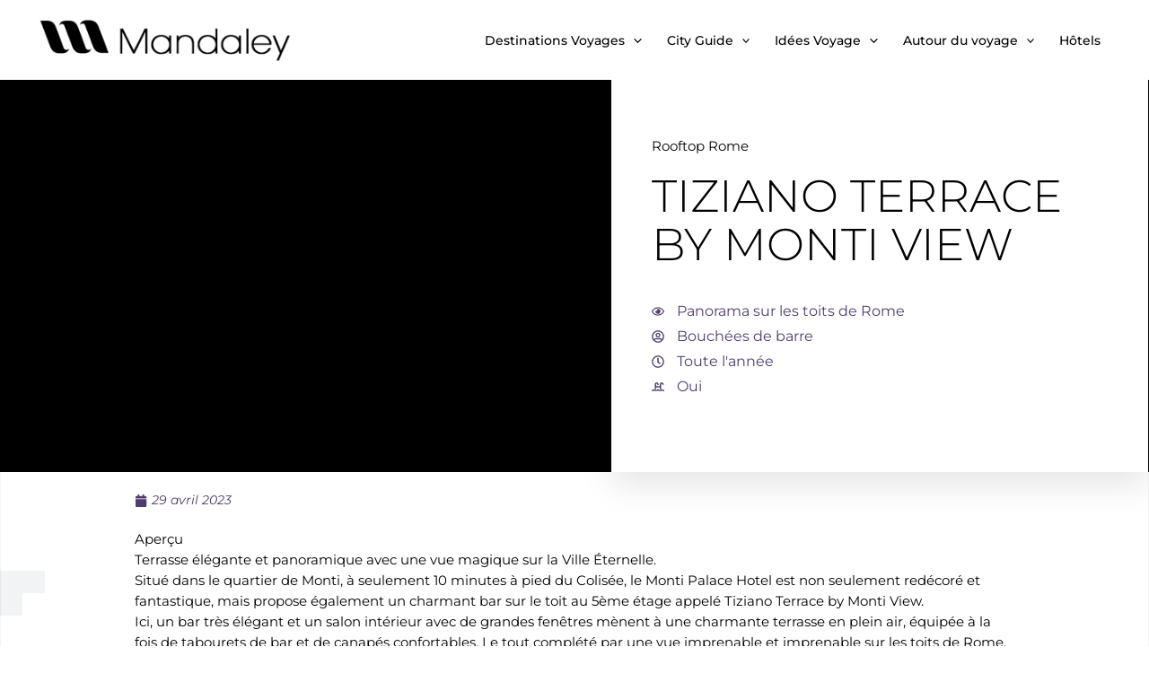

--- FILE ---
content_type: text/html; charset=UTF-8
request_url: https://www.mandaley.fr/rooftop/tiziano-terrace-by-monti-view
body_size: 39931
content:
<!DOCTYPE html>
<html lang="fr-FR" prefix="og: https://ogp.me/ns#">
<head>
	<!-- Google tag (gtag.js) -->
<script async src="https://www.googletagmanager.com/gtag/js?id=G-5G8PTX9X93" type="79a3fcb3789a01d1a2afd68a-text/javascript"></script>
<script type="79a3fcb3789a01d1a2afd68a-text/javascript">
  window.dataLayer = window.dataLayer || [];
  function gtag(){dataLayer.push(arguments);}
  gtag('js', new Date());

  gtag('config', 'G-5G8PTX9X93');
</script>
	<!-- Google tag (gtag.js) -->
<meta charset="UTF-8">
<meta name="viewport" content="width=device-width, initial-scale=1">
	<link rel="profile" href="https://gmpg.org/xfn/11"> 
		<style>img:is([sizes="auto" i], [sizes^="auto," i]) { contain-intrinsic-size: 3000px 1500px }</style>
	
<!-- Optimisation des moteurs de recherche par Rank Math - https://rankmath.com/ -->
<title>Tiziano Terrace by Monti View</title>
<meta name="description" content="Piscine : Non"/>
<meta name="robots" content="follow, index, max-snippet:-1, max-video-preview:-1, max-image-preview:large"/>
<link rel="canonical" href="https://www.mandaley.fr/rooftop/tiziano-terrace-by-monti-view" />
<meta property="og:locale" content="fr_FR" />
<meta property="og:type" content="article" />
<meta property="og:title" content="Tiziano Terrace by Monti View" />
<meta property="og:description" content="Piscine : Non" />
<meta property="og:url" content="https://www.mandaley.fr/rooftop/tiziano-terrace-by-monti-view" />
<meta property="og:site_name" content="Mandaley" />
<meta property="article:section" content="Rome" />
<meta name="twitter:card" content="summary_large_image" />
<meta name="twitter:title" content="Tiziano Terrace by Monti View" />
<meta name="twitter:description" content="Piscine : Non" />
<script type="application/ld+json" class="rank-math-schema">{"@context":"https://schema.org","@graph":[{"@type":"BreadcrumbList","@id":"https://www.mandaley.fr/rooftop/tiziano-terrace-by-monti-view#breadcrumb","itemListElement":[{"@type":"ListItem","position":"1","item":{"@id":"https://www.mandaley.fr","name":"Accueil"}},{"@type":"ListItem","position":"2","item":{"@id":"https://www.mandaley.fr/rooftop/tiziano-terrace-by-monti-view","name":"Tiziano Terrace by Monti View"}}]}]}</script>
<!-- /Extension Rank Math WordPress SEO -->

<link rel='dns-prefetch' href='//fonts.googleapis.com' />
<link rel="alternate" type="application/rss+xml" title="Mandaley &raquo; Flux" href="https://www.mandaley.fr/feed" />
<link rel="alternate" type="application/rss+xml" title="Mandaley &raquo; Flux des commentaires" href="https://www.mandaley.fr/comments/feed" />
<link rel="alternate" type="application/rss+xml" title="Mandaley &raquo; Tiziano Terrace by Monti View Flux des commentaires" href="https://www.mandaley.fr/rooftop/tiziano-terrace-by-monti-view/feed" />
<script type="79a3fcb3789a01d1a2afd68a-text/javascript">
window._wpemojiSettings = {"baseUrl":"https:\/\/s.w.org\/images\/core\/emoji\/16.0.1\/72x72\/","ext":".png","svgUrl":"https:\/\/s.w.org\/images\/core\/emoji\/16.0.1\/svg\/","svgExt":".svg","source":{"concatemoji":"https:\/\/www.mandaley.fr\/wp-includes\/js\/wp-emoji-release.min.js?ver=6.8.3"}};
/*! This file is auto-generated */
!function(s,n){var o,i,e;function c(e){try{var t={supportTests:e,timestamp:(new Date).valueOf()};sessionStorage.setItem(o,JSON.stringify(t))}catch(e){}}function p(e,t,n){e.clearRect(0,0,e.canvas.width,e.canvas.height),e.fillText(t,0,0);var t=new Uint32Array(e.getImageData(0,0,e.canvas.width,e.canvas.height).data),a=(e.clearRect(0,0,e.canvas.width,e.canvas.height),e.fillText(n,0,0),new Uint32Array(e.getImageData(0,0,e.canvas.width,e.canvas.height).data));return t.every(function(e,t){return e===a[t]})}function u(e,t){e.clearRect(0,0,e.canvas.width,e.canvas.height),e.fillText(t,0,0);for(var n=e.getImageData(16,16,1,1),a=0;a<n.data.length;a++)if(0!==n.data[a])return!1;return!0}function f(e,t,n,a){switch(t){case"flag":return n(e,"\ud83c\udff3\ufe0f\u200d\u26a7\ufe0f","\ud83c\udff3\ufe0f\u200b\u26a7\ufe0f")?!1:!n(e,"\ud83c\udde8\ud83c\uddf6","\ud83c\udde8\u200b\ud83c\uddf6")&&!n(e,"\ud83c\udff4\udb40\udc67\udb40\udc62\udb40\udc65\udb40\udc6e\udb40\udc67\udb40\udc7f","\ud83c\udff4\u200b\udb40\udc67\u200b\udb40\udc62\u200b\udb40\udc65\u200b\udb40\udc6e\u200b\udb40\udc67\u200b\udb40\udc7f");case"emoji":return!a(e,"\ud83e\udedf")}return!1}function g(e,t,n,a){var r="undefined"!=typeof WorkerGlobalScope&&self instanceof WorkerGlobalScope?new OffscreenCanvas(300,150):s.createElement("canvas"),o=r.getContext("2d",{willReadFrequently:!0}),i=(o.textBaseline="top",o.font="600 32px Arial",{});return e.forEach(function(e){i[e]=t(o,e,n,a)}),i}function t(e){var t=s.createElement("script");t.src=e,t.defer=!0,s.head.appendChild(t)}"undefined"!=typeof Promise&&(o="wpEmojiSettingsSupports",i=["flag","emoji"],n.supports={everything:!0,everythingExceptFlag:!0},e=new Promise(function(e){s.addEventListener("DOMContentLoaded",e,{once:!0})}),new Promise(function(t){var n=function(){try{var e=JSON.parse(sessionStorage.getItem(o));if("object"==typeof e&&"number"==typeof e.timestamp&&(new Date).valueOf()<e.timestamp+604800&&"object"==typeof e.supportTests)return e.supportTests}catch(e){}return null}();if(!n){if("undefined"!=typeof Worker&&"undefined"!=typeof OffscreenCanvas&&"undefined"!=typeof URL&&URL.createObjectURL&&"undefined"!=typeof Blob)try{var e="postMessage("+g.toString()+"("+[JSON.stringify(i),f.toString(),p.toString(),u.toString()].join(",")+"));",a=new Blob([e],{type:"text/javascript"}),r=new Worker(URL.createObjectURL(a),{name:"wpTestEmojiSupports"});return void(r.onmessage=function(e){c(n=e.data),r.terminate(),t(n)})}catch(e){}c(n=g(i,f,p,u))}t(n)}).then(function(e){for(var t in e)n.supports[t]=e[t],n.supports.everything=n.supports.everything&&n.supports[t],"flag"!==t&&(n.supports.everythingExceptFlag=n.supports.everythingExceptFlag&&n.supports[t]);n.supports.everythingExceptFlag=n.supports.everythingExceptFlag&&!n.supports.flag,n.DOMReady=!1,n.readyCallback=function(){n.DOMReady=!0}}).then(function(){return e}).then(function(){var e;n.supports.everything||(n.readyCallback(),(e=n.source||{}).concatemoji?t(e.concatemoji):e.wpemoji&&e.twemoji&&(t(e.twemoji),t(e.wpemoji)))}))}((window,document),window._wpemojiSettings);
</script>
<link rel='stylesheet' id='astra-theme-css-css' href='https://www.mandaley.fr/wp-content/themes/astra/assets/css/minified/main.min.css?ver=4.11.13' media='all' />
<style type="text/css">@font-face {font-family:Dosis;font-style:normal;font-weight:500;src:url(/cf-fonts/s/dosis/5.0.18/latin/500/normal.woff2);unicode-range:U+0000-00FF,U+0131,U+0152-0153,U+02BB-02BC,U+02C6,U+02DA,U+02DC,U+0304,U+0308,U+0329,U+2000-206F,U+2074,U+20AC,U+2122,U+2191,U+2193,U+2212,U+2215,U+FEFF,U+FFFD;font-display:fallback;}@font-face {font-family:Dosis;font-style:normal;font-weight:500;src:url(/cf-fonts/s/dosis/5.0.18/vietnamese/500/normal.woff2);unicode-range:U+0102-0103,U+0110-0111,U+0128-0129,U+0168-0169,U+01A0-01A1,U+01AF-01B0,U+0300-0301,U+0303-0304,U+0308-0309,U+0323,U+0329,U+1EA0-1EF9,U+20AB;font-display:fallback;}@font-face {font-family:Dosis;font-style:normal;font-weight:500;src:url(/cf-fonts/s/dosis/5.0.18/latin-ext/500/normal.woff2);unicode-range:U+0100-02AF,U+0304,U+0308,U+0329,U+1E00-1E9F,U+1EF2-1EFF,U+2020,U+20A0-20AB,U+20AD-20CF,U+2113,U+2C60-2C7F,U+A720-A7FF;font-display:fallback;}@font-face {font-family:Dosis;font-style:normal;font-weight:400;src:url(/cf-fonts/s/dosis/5.0.18/latin/400/normal.woff2);unicode-range:U+0000-00FF,U+0131,U+0152-0153,U+02BB-02BC,U+02C6,U+02DA,U+02DC,U+0304,U+0308,U+0329,U+2000-206F,U+2074,U+20AC,U+2122,U+2191,U+2193,U+2212,U+2215,U+FEFF,U+FFFD;font-display:fallback;}@font-face {font-family:Dosis;font-style:normal;font-weight:400;src:url(/cf-fonts/s/dosis/5.0.18/vietnamese/400/normal.woff2);unicode-range:U+0102-0103,U+0110-0111,U+0128-0129,U+0168-0169,U+01A0-01A1,U+01AF-01B0,U+0300-0301,U+0303-0304,U+0308-0309,U+0323,U+0329,U+1EA0-1EF9,U+20AB;font-display:fallback;}@font-face {font-family:Dosis;font-style:normal;font-weight:400;src:url(/cf-fonts/s/dosis/5.0.18/latin-ext/400/normal.woff2);unicode-range:U+0100-02AF,U+0304,U+0308,U+0329,U+1E00-1E9F,U+1EF2-1EFF,U+2020,U+20A0-20AB,U+20AD-20CF,U+2113,U+2C60-2C7F,U+A720-A7FF;font-display:fallback;}@font-face {font-family:Montserrat;font-style:normal;font-weight:600;src:url(/cf-fonts/s/montserrat/5.0.16/cyrillic-ext/600/normal.woff2);unicode-range:U+0460-052F,U+1C80-1C88,U+20B4,U+2DE0-2DFF,U+A640-A69F,U+FE2E-FE2F;font-display:fallback;}@font-face {font-family:Montserrat;font-style:normal;font-weight:600;src:url(/cf-fonts/s/montserrat/5.0.16/cyrillic/600/normal.woff2);unicode-range:U+0301,U+0400-045F,U+0490-0491,U+04B0-04B1,U+2116;font-display:fallback;}@font-face {font-family:Montserrat;font-style:normal;font-weight:600;src:url(/cf-fonts/s/montserrat/5.0.16/latin-ext/600/normal.woff2);unicode-range:U+0100-02AF,U+0304,U+0308,U+0329,U+1E00-1E9F,U+1EF2-1EFF,U+2020,U+20A0-20AB,U+20AD-20CF,U+2113,U+2C60-2C7F,U+A720-A7FF;font-display:fallback;}@font-face {font-family:Montserrat;font-style:normal;font-weight:600;src:url(/cf-fonts/s/montserrat/5.0.16/latin/600/normal.woff2);unicode-range:U+0000-00FF,U+0131,U+0152-0153,U+02BB-02BC,U+02C6,U+02DA,U+02DC,U+0304,U+0308,U+0329,U+2000-206F,U+2074,U+20AC,U+2122,U+2191,U+2193,U+2212,U+2215,U+FEFF,U+FFFD;font-display:fallback;}@font-face {font-family:Montserrat;font-style:normal;font-weight:600;src:url(/cf-fonts/s/montserrat/5.0.16/vietnamese/600/normal.woff2);unicode-range:U+0102-0103,U+0110-0111,U+0128-0129,U+0168-0169,U+01A0-01A1,U+01AF-01B0,U+0300-0301,U+0303-0304,U+0308-0309,U+0323,U+0329,U+1EA0-1EF9,U+20AB;font-display:fallback;}@font-face {font-family:Montserrat;font-style:normal;font-weight:400;src:url(/cf-fonts/s/montserrat/5.0.16/cyrillic-ext/400/normal.woff2);unicode-range:U+0460-052F,U+1C80-1C88,U+20B4,U+2DE0-2DFF,U+A640-A69F,U+FE2E-FE2F;font-display:fallback;}@font-face {font-family:Montserrat;font-style:normal;font-weight:400;src:url(/cf-fonts/s/montserrat/5.0.16/vietnamese/400/normal.woff2);unicode-range:U+0102-0103,U+0110-0111,U+0128-0129,U+0168-0169,U+01A0-01A1,U+01AF-01B0,U+0300-0301,U+0303-0304,U+0308-0309,U+0323,U+0329,U+1EA0-1EF9,U+20AB;font-display:fallback;}@font-face {font-family:Montserrat;font-style:normal;font-weight:400;src:url(/cf-fonts/s/montserrat/5.0.16/latin/400/normal.woff2);unicode-range:U+0000-00FF,U+0131,U+0152-0153,U+02BB-02BC,U+02C6,U+02DA,U+02DC,U+0304,U+0308,U+0329,U+2000-206F,U+2074,U+20AC,U+2122,U+2191,U+2193,U+2212,U+2215,U+FEFF,U+FFFD;font-display:fallback;}@font-face {font-family:Montserrat;font-style:normal;font-weight:400;src:url(/cf-fonts/s/montserrat/5.0.16/cyrillic/400/normal.woff2);unicode-range:U+0301,U+0400-045F,U+0490-0491,U+04B0-04B1,U+2116;font-display:fallback;}@font-face {font-family:Montserrat;font-style:normal;font-weight:400;src:url(/cf-fonts/s/montserrat/5.0.16/latin-ext/400/normal.woff2);unicode-range:U+0100-02AF,U+0304,U+0308,U+0329,U+1E00-1E9F,U+1EF2-1EFF,U+2020,U+20A0-20AB,U+20AD-20CF,U+2113,U+2C60-2C7F,U+A720-A7FF;font-display:fallback;}@font-face {font-family:Montserrat;font-style:normal;font-weight:500;src:url(/cf-fonts/s/montserrat/5.0.16/latin/500/normal.woff2);unicode-range:U+0000-00FF,U+0131,U+0152-0153,U+02BB-02BC,U+02C6,U+02DA,U+02DC,U+0304,U+0308,U+0329,U+2000-206F,U+2074,U+20AC,U+2122,U+2191,U+2193,U+2212,U+2215,U+FEFF,U+FFFD;font-display:fallback;}@font-face {font-family:Montserrat;font-style:normal;font-weight:500;src:url(/cf-fonts/s/montserrat/5.0.16/cyrillic-ext/500/normal.woff2);unicode-range:U+0460-052F,U+1C80-1C88,U+20B4,U+2DE0-2DFF,U+A640-A69F,U+FE2E-FE2F;font-display:fallback;}@font-face {font-family:Montserrat;font-style:normal;font-weight:500;src:url(/cf-fonts/s/montserrat/5.0.16/vietnamese/500/normal.woff2);unicode-range:U+0102-0103,U+0110-0111,U+0128-0129,U+0168-0169,U+01A0-01A1,U+01AF-01B0,U+0300-0301,U+0303-0304,U+0308-0309,U+0323,U+0329,U+1EA0-1EF9,U+20AB;font-display:fallback;}@font-face {font-family:Montserrat;font-style:normal;font-weight:500;src:url(/cf-fonts/s/montserrat/5.0.16/cyrillic/500/normal.woff2);unicode-range:U+0301,U+0400-045F,U+0490-0491,U+04B0-04B1,U+2116;font-display:fallback;}@font-face {font-family:Montserrat;font-style:normal;font-weight:500;src:url(/cf-fonts/s/montserrat/5.0.16/latin-ext/500/normal.woff2);unicode-range:U+0100-02AF,U+0304,U+0308,U+0329,U+1E00-1E9F,U+1EF2-1EFF,U+2020,U+20A0-20AB,U+20AD-20CF,U+2113,U+2C60-2C7F,U+A720-A7FF;font-display:fallback;}</style>
<link rel='stylesheet' id='astra-theme-dynamic-css' href='https://www.mandaley.fr/wp-content/uploads/astra/astra-theme-dynamic-css-post-74929.css?ver=1765270977' media='all' />
<style id='wp-emoji-styles-inline-css'>

	img.wp-smiley, img.emoji {
		display: inline !important;
		border: none !important;
		box-shadow: none !important;
		height: 1em !important;
		width: 1em !important;
		margin: 0 0.07em !important;
		vertical-align: -0.1em !important;
		background: none !important;
		padding: 0 !important;
	}
</style>
<link rel='stylesheet' id='wp-block-library-css' href='https://www.mandaley.fr/wp-includes/css/dist/block-library/style.min.css?ver=6.8.3' media='all' />
<style id='global-styles-inline-css'>
:root{--wp--preset--aspect-ratio--square: 1;--wp--preset--aspect-ratio--4-3: 4/3;--wp--preset--aspect-ratio--3-4: 3/4;--wp--preset--aspect-ratio--3-2: 3/2;--wp--preset--aspect-ratio--2-3: 2/3;--wp--preset--aspect-ratio--16-9: 16/9;--wp--preset--aspect-ratio--9-16: 9/16;--wp--preset--color--black: #000000;--wp--preset--color--cyan-bluish-gray: #abb8c3;--wp--preset--color--white: #ffffff;--wp--preset--color--pale-pink: #f78da7;--wp--preset--color--vivid-red: #cf2e2e;--wp--preset--color--luminous-vivid-orange: #ff6900;--wp--preset--color--luminous-vivid-amber: #fcb900;--wp--preset--color--light-green-cyan: #7bdcb5;--wp--preset--color--vivid-green-cyan: #00d084;--wp--preset--color--pale-cyan-blue: #8ed1fc;--wp--preset--color--vivid-cyan-blue: #0693e3;--wp--preset--color--vivid-purple: #9b51e0;--wp--preset--color--ast-global-color-0: var(--ast-global-color-0);--wp--preset--color--ast-global-color-1: var(--ast-global-color-1);--wp--preset--color--ast-global-color-2: var(--ast-global-color-2);--wp--preset--color--ast-global-color-3: var(--ast-global-color-3);--wp--preset--color--ast-global-color-4: var(--ast-global-color-4);--wp--preset--color--ast-global-color-5: var(--ast-global-color-5);--wp--preset--color--ast-global-color-6: var(--ast-global-color-6);--wp--preset--color--ast-global-color-7: var(--ast-global-color-7);--wp--preset--color--ast-global-color-8: var(--ast-global-color-8);--wp--preset--gradient--vivid-cyan-blue-to-vivid-purple: linear-gradient(135deg,rgba(6,147,227,1) 0%,rgb(155,81,224) 100%);--wp--preset--gradient--light-green-cyan-to-vivid-green-cyan: linear-gradient(135deg,rgb(122,220,180) 0%,rgb(0,208,130) 100%);--wp--preset--gradient--luminous-vivid-amber-to-luminous-vivid-orange: linear-gradient(135deg,rgba(252,185,0,1) 0%,rgba(255,105,0,1) 100%);--wp--preset--gradient--luminous-vivid-orange-to-vivid-red: linear-gradient(135deg,rgba(255,105,0,1) 0%,rgb(207,46,46) 100%);--wp--preset--gradient--very-light-gray-to-cyan-bluish-gray: linear-gradient(135deg,rgb(238,238,238) 0%,rgb(169,184,195) 100%);--wp--preset--gradient--cool-to-warm-spectrum: linear-gradient(135deg,rgb(74,234,220) 0%,rgb(151,120,209) 20%,rgb(207,42,186) 40%,rgb(238,44,130) 60%,rgb(251,105,98) 80%,rgb(254,248,76) 100%);--wp--preset--gradient--blush-light-purple: linear-gradient(135deg,rgb(255,206,236) 0%,rgb(152,150,240) 100%);--wp--preset--gradient--blush-bordeaux: linear-gradient(135deg,rgb(254,205,165) 0%,rgb(254,45,45) 50%,rgb(107,0,62) 100%);--wp--preset--gradient--luminous-dusk: linear-gradient(135deg,rgb(255,203,112) 0%,rgb(199,81,192) 50%,rgb(65,88,208) 100%);--wp--preset--gradient--pale-ocean: linear-gradient(135deg,rgb(255,245,203) 0%,rgb(182,227,212) 50%,rgb(51,167,181) 100%);--wp--preset--gradient--electric-grass: linear-gradient(135deg,rgb(202,248,128) 0%,rgb(113,206,126) 100%);--wp--preset--gradient--midnight: linear-gradient(135deg,rgb(2,3,129) 0%,rgb(40,116,252) 100%);--wp--preset--font-size--small: 13px;--wp--preset--font-size--medium: 20px;--wp--preset--font-size--large: 36px;--wp--preset--font-size--x-large: 42px;--wp--preset--spacing--20: 0.44rem;--wp--preset--spacing--30: 0.67rem;--wp--preset--spacing--40: 1rem;--wp--preset--spacing--50: 1.5rem;--wp--preset--spacing--60: 2.25rem;--wp--preset--spacing--70: 3.38rem;--wp--preset--spacing--80: 5.06rem;--wp--preset--shadow--natural: 6px 6px 9px rgba(0, 0, 0, 0.2);--wp--preset--shadow--deep: 12px 12px 50px rgba(0, 0, 0, 0.4);--wp--preset--shadow--sharp: 6px 6px 0px rgba(0, 0, 0, 0.2);--wp--preset--shadow--outlined: 6px 6px 0px -3px rgba(255, 255, 255, 1), 6px 6px rgba(0, 0, 0, 1);--wp--preset--shadow--crisp: 6px 6px 0px rgba(0, 0, 0, 1);}:root { --wp--style--global--content-size: var(--wp--custom--ast-content-width-size);--wp--style--global--wide-size: var(--wp--custom--ast-wide-width-size); }:where(body) { margin: 0; }.wp-site-blocks > .alignleft { float: left; margin-right: 2em; }.wp-site-blocks > .alignright { float: right; margin-left: 2em; }.wp-site-blocks > .aligncenter { justify-content: center; margin-left: auto; margin-right: auto; }:where(.wp-site-blocks) > * { margin-block-start: 24px; margin-block-end: 0; }:where(.wp-site-blocks) > :first-child { margin-block-start: 0; }:where(.wp-site-blocks) > :last-child { margin-block-end: 0; }:root { --wp--style--block-gap: 24px; }:root :where(.is-layout-flow) > :first-child{margin-block-start: 0;}:root :where(.is-layout-flow) > :last-child{margin-block-end: 0;}:root :where(.is-layout-flow) > *{margin-block-start: 24px;margin-block-end: 0;}:root :where(.is-layout-constrained) > :first-child{margin-block-start: 0;}:root :where(.is-layout-constrained) > :last-child{margin-block-end: 0;}:root :where(.is-layout-constrained) > *{margin-block-start: 24px;margin-block-end: 0;}:root :where(.is-layout-flex){gap: 24px;}:root :where(.is-layout-grid){gap: 24px;}.is-layout-flow > .alignleft{float: left;margin-inline-start: 0;margin-inline-end: 2em;}.is-layout-flow > .alignright{float: right;margin-inline-start: 2em;margin-inline-end: 0;}.is-layout-flow > .aligncenter{margin-left: auto !important;margin-right: auto !important;}.is-layout-constrained > .alignleft{float: left;margin-inline-start: 0;margin-inline-end: 2em;}.is-layout-constrained > .alignright{float: right;margin-inline-start: 2em;margin-inline-end: 0;}.is-layout-constrained > .aligncenter{margin-left: auto !important;margin-right: auto !important;}.is-layout-constrained > :where(:not(.alignleft):not(.alignright):not(.alignfull)){max-width: var(--wp--style--global--content-size);margin-left: auto !important;margin-right: auto !important;}.is-layout-constrained > .alignwide{max-width: var(--wp--style--global--wide-size);}body .is-layout-flex{display: flex;}.is-layout-flex{flex-wrap: wrap;align-items: center;}.is-layout-flex > :is(*, div){margin: 0;}body .is-layout-grid{display: grid;}.is-layout-grid > :is(*, div){margin: 0;}body{padding-top: 0px;padding-right: 0px;padding-bottom: 0px;padding-left: 0px;}a:where(:not(.wp-element-button)){text-decoration: none;}:root :where(.wp-element-button, .wp-block-button__link){background-color: #32373c;border-width: 0;color: #fff;font-family: inherit;font-size: inherit;line-height: inherit;padding: calc(0.667em + 2px) calc(1.333em + 2px);text-decoration: none;}.has-black-color{color: var(--wp--preset--color--black) !important;}.has-cyan-bluish-gray-color{color: var(--wp--preset--color--cyan-bluish-gray) !important;}.has-white-color{color: var(--wp--preset--color--white) !important;}.has-pale-pink-color{color: var(--wp--preset--color--pale-pink) !important;}.has-vivid-red-color{color: var(--wp--preset--color--vivid-red) !important;}.has-luminous-vivid-orange-color{color: var(--wp--preset--color--luminous-vivid-orange) !important;}.has-luminous-vivid-amber-color{color: var(--wp--preset--color--luminous-vivid-amber) !important;}.has-light-green-cyan-color{color: var(--wp--preset--color--light-green-cyan) !important;}.has-vivid-green-cyan-color{color: var(--wp--preset--color--vivid-green-cyan) !important;}.has-pale-cyan-blue-color{color: var(--wp--preset--color--pale-cyan-blue) !important;}.has-vivid-cyan-blue-color{color: var(--wp--preset--color--vivid-cyan-blue) !important;}.has-vivid-purple-color{color: var(--wp--preset--color--vivid-purple) !important;}.has-ast-global-color-0-color{color: var(--wp--preset--color--ast-global-color-0) !important;}.has-ast-global-color-1-color{color: var(--wp--preset--color--ast-global-color-1) !important;}.has-ast-global-color-2-color{color: var(--wp--preset--color--ast-global-color-2) !important;}.has-ast-global-color-3-color{color: var(--wp--preset--color--ast-global-color-3) !important;}.has-ast-global-color-4-color{color: var(--wp--preset--color--ast-global-color-4) !important;}.has-ast-global-color-5-color{color: var(--wp--preset--color--ast-global-color-5) !important;}.has-ast-global-color-6-color{color: var(--wp--preset--color--ast-global-color-6) !important;}.has-ast-global-color-7-color{color: var(--wp--preset--color--ast-global-color-7) !important;}.has-ast-global-color-8-color{color: var(--wp--preset--color--ast-global-color-8) !important;}.has-black-background-color{background-color: var(--wp--preset--color--black) !important;}.has-cyan-bluish-gray-background-color{background-color: var(--wp--preset--color--cyan-bluish-gray) !important;}.has-white-background-color{background-color: var(--wp--preset--color--white) !important;}.has-pale-pink-background-color{background-color: var(--wp--preset--color--pale-pink) !important;}.has-vivid-red-background-color{background-color: var(--wp--preset--color--vivid-red) !important;}.has-luminous-vivid-orange-background-color{background-color: var(--wp--preset--color--luminous-vivid-orange) !important;}.has-luminous-vivid-amber-background-color{background-color: var(--wp--preset--color--luminous-vivid-amber) !important;}.has-light-green-cyan-background-color{background-color: var(--wp--preset--color--light-green-cyan) !important;}.has-vivid-green-cyan-background-color{background-color: var(--wp--preset--color--vivid-green-cyan) !important;}.has-pale-cyan-blue-background-color{background-color: var(--wp--preset--color--pale-cyan-blue) !important;}.has-vivid-cyan-blue-background-color{background-color: var(--wp--preset--color--vivid-cyan-blue) !important;}.has-vivid-purple-background-color{background-color: var(--wp--preset--color--vivid-purple) !important;}.has-ast-global-color-0-background-color{background-color: var(--wp--preset--color--ast-global-color-0) !important;}.has-ast-global-color-1-background-color{background-color: var(--wp--preset--color--ast-global-color-1) !important;}.has-ast-global-color-2-background-color{background-color: var(--wp--preset--color--ast-global-color-2) !important;}.has-ast-global-color-3-background-color{background-color: var(--wp--preset--color--ast-global-color-3) !important;}.has-ast-global-color-4-background-color{background-color: var(--wp--preset--color--ast-global-color-4) !important;}.has-ast-global-color-5-background-color{background-color: var(--wp--preset--color--ast-global-color-5) !important;}.has-ast-global-color-6-background-color{background-color: var(--wp--preset--color--ast-global-color-6) !important;}.has-ast-global-color-7-background-color{background-color: var(--wp--preset--color--ast-global-color-7) !important;}.has-ast-global-color-8-background-color{background-color: var(--wp--preset--color--ast-global-color-8) !important;}.has-black-border-color{border-color: var(--wp--preset--color--black) !important;}.has-cyan-bluish-gray-border-color{border-color: var(--wp--preset--color--cyan-bluish-gray) !important;}.has-white-border-color{border-color: var(--wp--preset--color--white) !important;}.has-pale-pink-border-color{border-color: var(--wp--preset--color--pale-pink) !important;}.has-vivid-red-border-color{border-color: var(--wp--preset--color--vivid-red) !important;}.has-luminous-vivid-orange-border-color{border-color: var(--wp--preset--color--luminous-vivid-orange) !important;}.has-luminous-vivid-amber-border-color{border-color: var(--wp--preset--color--luminous-vivid-amber) !important;}.has-light-green-cyan-border-color{border-color: var(--wp--preset--color--light-green-cyan) !important;}.has-vivid-green-cyan-border-color{border-color: var(--wp--preset--color--vivid-green-cyan) !important;}.has-pale-cyan-blue-border-color{border-color: var(--wp--preset--color--pale-cyan-blue) !important;}.has-vivid-cyan-blue-border-color{border-color: var(--wp--preset--color--vivid-cyan-blue) !important;}.has-vivid-purple-border-color{border-color: var(--wp--preset--color--vivid-purple) !important;}.has-ast-global-color-0-border-color{border-color: var(--wp--preset--color--ast-global-color-0) !important;}.has-ast-global-color-1-border-color{border-color: var(--wp--preset--color--ast-global-color-1) !important;}.has-ast-global-color-2-border-color{border-color: var(--wp--preset--color--ast-global-color-2) !important;}.has-ast-global-color-3-border-color{border-color: var(--wp--preset--color--ast-global-color-3) !important;}.has-ast-global-color-4-border-color{border-color: var(--wp--preset--color--ast-global-color-4) !important;}.has-ast-global-color-5-border-color{border-color: var(--wp--preset--color--ast-global-color-5) !important;}.has-ast-global-color-6-border-color{border-color: var(--wp--preset--color--ast-global-color-6) !important;}.has-ast-global-color-7-border-color{border-color: var(--wp--preset--color--ast-global-color-7) !important;}.has-ast-global-color-8-border-color{border-color: var(--wp--preset--color--ast-global-color-8) !important;}.has-vivid-cyan-blue-to-vivid-purple-gradient-background{background: var(--wp--preset--gradient--vivid-cyan-blue-to-vivid-purple) !important;}.has-light-green-cyan-to-vivid-green-cyan-gradient-background{background: var(--wp--preset--gradient--light-green-cyan-to-vivid-green-cyan) !important;}.has-luminous-vivid-amber-to-luminous-vivid-orange-gradient-background{background: var(--wp--preset--gradient--luminous-vivid-amber-to-luminous-vivid-orange) !important;}.has-luminous-vivid-orange-to-vivid-red-gradient-background{background: var(--wp--preset--gradient--luminous-vivid-orange-to-vivid-red) !important;}.has-very-light-gray-to-cyan-bluish-gray-gradient-background{background: var(--wp--preset--gradient--very-light-gray-to-cyan-bluish-gray) !important;}.has-cool-to-warm-spectrum-gradient-background{background: var(--wp--preset--gradient--cool-to-warm-spectrum) !important;}.has-blush-light-purple-gradient-background{background: var(--wp--preset--gradient--blush-light-purple) !important;}.has-blush-bordeaux-gradient-background{background: var(--wp--preset--gradient--blush-bordeaux) !important;}.has-luminous-dusk-gradient-background{background: var(--wp--preset--gradient--luminous-dusk) !important;}.has-pale-ocean-gradient-background{background: var(--wp--preset--gradient--pale-ocean) !important;}.has-electric-grass-gradient-background{background: var(--wp--preset--gradient--electric-grass) !important;}.has-midnight-gradient-background{background: var(--wp--preset--gradient--midnight) !important;}.has-small-font-size{font-size: var(--wp--preset--font-size--small) !important;}.has-medium-font-size{font-size: var(--wp--preset--font-size--medium) !important;}.has-large-font-size{font-size: var(--wp--preset--font-size--large) !important;}.has-x-large-font-size{font-size: var(--wp--preset--font-size--x-large) !important;}
:root :where(.wp-block-pullquote){font-size: 1.5em;line-height: 1.6;}
</style>
<link rel='stylesheet' id='search-filter-plugin-styles-css' href='https://www.mandaley.fr/wp-content/plugins/search-filter-pro/public/assets/css/search-filter.min.css?ver=2.5.11' media='all' />
<link rel='stylesheet' id='astra-addon-css-css' href='https://www.mandaley.fr/wp-content/uploads/astra-addon/astra-addon-68ee5370107f91-95286411.css?ver=4.11.10' media='all' />
<link rel='stylesheet' id='astra-addon-dynamic-css' href='https://www.mandaley.fr/wp-content/uploads/astra-addon/astra-addon-dynamic-css-post-74929.css?ver=1765270977' media='all' />
<link rel='stylesheet' id='elementor-frontend-css' href='https://www.mandaley.fr/wp-content/uploads/elementor/css/custom-frontend.min.css?ver=1768149214' media='all' />
<style id='elementor-frontend-inline-css'>
.elementor-kit-44804{--e-global-color-primary:#020202;--e-global-color-secondary:#4D3D6D;--e-global-color-text:#000000;--e-global-color-accent:#C9A96E;--e-global-color-f47c30e:#FFF7F1;--e-global-typography-primary-font-family:"Montserrat";--e-global-typography-primary-font-weight:600;--e-global-typography-secondary-font-family:"Montserrat";--e-global-typography-secondary-font-weight:400;--e-global-typography-text-font-family:"Montserrat";--e-global-typography-text-font-weight:400;--e-global-typography-accent-font-family:"Montserrat";--e-global-typography-accent-font-weight:500;}.elementor-kit-44804 e-page-transition{background-color:#FFBC7D;}.elementor-section.elementor-section-boxed > .elementor-container{max-width:1140px;}.e-con{--container-max-width:1140px;}.elementor-widget:not(:last-child){margin-block-end:20px;}.elementor-element{--widgets-spacing:20px 20px;--widgets-spacing-row:20px;--widgets-spacing-column:20px;}{}h1.entry-title{display:var(--page-title-display);}@media(max-width:1024px){.elementor-section.elementor-section-boxed > .elementor-container{max-width:1024px;}.e-con{--container-max-width:1024px;}}@media(max-width:400px){.elementor-section.elementor-section-boxed > .elementor-container{max-width:767px;}.e-con{--container-max-width:767px;}}
.elementor-74103 .elementor-element.elementor-element-35879a7e:not(.elementor-motion-effects-element-type-background), .elementor-74103 .elementor-element.elementor-element-35879a7e > .elementor-motion-effects-container > .elementor-motion-effects-layer{background-color:var( --e-global-color-primary );}.elementor-74103 .elementor-element.elementor-element-35879a7e > .elementor-container{max-width:1200px;}.elementor-74103 .elementor-element.elementor-element-35879a7e{border-style:solid;border-width:0px 10px 0px 10px;border-color:#FFFFFF;transition:background 0.3s, border 0.3s, border-radius 0.3s, box-shadow 0.3s;margin-top:10px;margin-bottom:10px;padding:25px 25px 25px 25px;}.elementor-74103 .elementor-element.elementor-element-35879a7e > .elementor-background-overlay{transition:background 0.3s, border-radius 0.3s, opacity 0.3s;}.elementor-74103 .elementor-element.elementor-element-12166512 > .elementor-widget-wrap > .elementor-widget:not(.elementor-widget__width-auto):not(.elementor-widget__width-initial):not(:last-child):not(.elementor-absolute){margin-bottom:5px;}.elementor-widget-heading .elementor-heading-title{font-family:var( --e-global-typography-primary-font-family ), Sans-serif;font-weight:var( --e-global-typography-primary-font-weight );color:var( --e-global-color-primary );}.elementor-74103 .elementor-element.elementor-element-3eb83d84 .elementor-heading-title{font-family:"Dosis", Sans-serif;font-size:55px;font-weight:300;text-transform:uppercase;letter-spacing:2px;color:#C9A96E;}.elementor-74103 .elementor-element.elementor-element-65ee2af8 .elementor-heading-title{font-family:"Montserrat", Sans-serif;font-size:20px;font-weight:200;color:#ffffff;}.elementor-bc-flex-widget .elementor-74103 .elementor-element.elementor-element-35ea4b68.elementor-column .elementor-widget-wrap{align-items:center;}.elementor-74103 .elementor-element.elementor-element-35ea4b68.elementor-column.elementor-element[data-element_type="column"] > .elementor-widget-wrap.elementor-element-populated{align-content:center;align-items:center;}.elementor-widget-form .elementor-field-group > label, .elementor-widget-form .elementor-field-subgroup label{color:var( --e-global-color-text );}.elementor-widget-form .elementor-field-group > label{font-family:var( --e-global-typography-text-font-family ), Sans-serif;font-weight:var( --e-global-typography-text-font-weight );}.elementor-widget-form .elementor-field-type-html{color:var( --e-global-color-text );font-family:var( --e-global-typography-text-font-family ), Sans-serif;font-weight:var( --e-global-typography-text-font-weight );}.elementor-widget-form .elementor-field-group .elementor-field{color:var( --e-global-color-text );}.elementor-widget-form .elementor-field-group .elementor-field, .elementor-widget-form .elementor-field-subgroup label{font-family:var( --e-global-typography-text-font-family ), Sans-serif;font-weight:var( --e-global-typography-text-font-weight );}.elementor-widget-form .elementor-button{font-family:var( --e-global-typography-accent-font-family ), Sans-serif;font-weight:var( --e-global-typography-accent-font-weight );}.elementor-widget-form .e-form__buttons__wrapper__button-next{background-color:var( --e-global-color-accent );}.elementor-widget-form .elementor-button[type="submit"]{background-color:var( --e-global-color-accent );}.elementor-widget-form .e-form__buttons__wrapper__button-previous{background-color:var( --e-global-color-accent );}.elementor-widget-form .elementor-message{font-family:var( --e-global-typography-text-font-family ), Sans-serif;font-weight:var( --e-global-typography-text-font-weight );}.elementor-widget-form .e-form__indicators__indicator, .elementor-widget-form .e-form__indicators__indicator__label{font-family:var( --e-global-typography-accent-font-family ), Sans-serif;font-weight:var( --e-global-typography-accent-font-weight );}.elementor-widget-form{--e-form-steps-indicator-inactive-primary-color:var( --e-global-color-text );--e-form-steps-indicator-active-primary-color:var( --e-global-color-accent );--e-form-steps-indicator-completed-primary-color:var( --e-global-color-accent );--e-form-steps-indicator-progress-color:var( --e-global-color-accent );--e-form-steps-indicator-progress-background-color:var( --e-global-color-text );--e-form-steps-indicator-progress-meter-color:var( --e-global-color-text );}.elementor-widget-form .e-form__indicators__indicator__progress__meter{font-family:var( --e-global-typography-accent-font-family ), Sans-serif;font-weight:var( --e-global-typography-accent-font-weight );}.elementor-74103 .elementor-element.elementor-element-3d78dacd .elementor-button-content-wrapper{flex-direction:row-reverse;}.elementor-74103 .elementor-element.elementor-element-3d78dacd .elementor-button span{gap:10px;}.elementor-74103 .elementor-element.elementor-element-3d78dacd .elementor-field-group{padding-right:calc( 20px/2 );padding-left:calc( 20px/2 );margin-bottom:10px;}.elementor-74103 .elementor-element.elementor-element-3d78dacd .elementor-form-fields-wrapper{margin-left:calc( -20px/2 );margin-right:calc( -20px/2 );margin-bottom:-10px;}.elementor-74103 .elementor-element.elementor-element-3d78dacd .elementor-field-group.recaptcha_v3-bottomleft, .elementor-74103 .elementor-element.elementor-element-3d78dacd .elementor-field-group.recaptcha_v3-bottomright{margin-bottom:0;}body.rtl .elementor-74103 .elementor-element.elementor-element-3d78dacd .elementor-labels-inline .elementor-field-group > label{padding-left:0px;}body:not(.rtl) .elementor-74103 .elementor-element.elementor-element-3d78dacd .elementor-labels-inline .elementor-field-group > label{padding-right:0px;}body .elementor-74103 .elementor-element.elementor-element-3d78dacd .elementor-labels-above .elementor-field-group > label{padding-bottom:0px;}.elementor-74103 .elementor-element.elementor-element-3d78dacd .elementor-field-group > label, .elementor-74103 .elementor-element.elementor-element-3d78dacd .elementor-field-subgroup label{color:#FFFFFF;}.elementor-74103 .elementor-element.elementor-element-3d78dacd .elementor-field-group > label{font-family:"Montserrat", Sans-serif;font-weight:400;text-transform:lowercase;}.elementor-74103 .elementor-element.elementor-element-3d78dacd .elementor-field-type-html{padding-bottom:0px;}.elementor-74103 .elementor-element.elementor-element-3d78dacd .elementor-field-group .elementor-field{color:#000000;}.elementor-74103 .elementor-element.elementor-element-3d78dacd .elementor-field-group .elementor-field, .elementor-74103 .elementor-element.elementor-element-3d78dacd .elementor-field-subgroup label{font-family:"Open Sans", Sans-serif;font-size:16px;font-weight:500;text-transform:capitalize;}.elementor-74103 .elementor-element.elementor-element-3d78dacd .elementor-field-group .elementor-field:not(.elementor-select-wrapper){background-color:#ffffff;border-width:0px 0px 0px 0px;border-radius:0px 0px 0px 0px;}.elementor-74103 .elementor-element.elementor-element-3d78dacd .elementor-field-group .elementor-select-wrapper select{background-color:#ffffff;border-width:0px 0px 0px 0px;border-radius:0px 0px 0px 0px;}.elementor-74103 .elementor-element.elementor-element-3d78dacd .elementor-button{font-family:"Open Sans", Sans-serif;font-size:18px;text-transform:uppercase;border-radius:0px 0px 0px 0px;}.elementor-74103 .elementor-element.elementor-element-3d78dacd .e-form__buttons__wrapper__button-next{background-color:#C9A96E;color:#000000;}.elementor-74103 .elementor-element.elementor-element-3d78dacd .elementor-button[type="submit"]{background-color:#C9A96E;color:#000000;}.elementor-74103 .elementor-element.elementor-element-3d78dacd .elementor-button[type="submit"] svg *{fill:#000000;}.elementor-74103 .elementor-element.elementor-element-3d78dacd .e-form__buttons__wrapper__button-previous{color:#ffffff;}.elementor-74103 .elementor-element.elementor-element-3d78dacd .e-form__buttons__wrapper__button-next:hover{background-color:#ffffff;color:#C9A96E;}.elementor-74103 .elementor-element.elementor-element-3d78dacd .elementor-button[type="submit"]:hover{background-color:#ffffff;color:#C9A96E;}.elementor-74103 .elementor-element.elementor-element-3d78dacd .elementor-button[type="submit"]:hover svg *{fill:#C9A96E;}.elementor-74103 .elementor-element.elementor-element-3d78dacd .e-form__buttons__wrapper__button-previous:hover{color:#ffffff;}.elementor-74103 .elementor-element.elementor-element-3d78dacd .elementor-message{font-family:"Dosis", Sans-serif;font-size:16px;font-weight:300;}.elementor-74103 .elementor-element.elementor-element-3d78dacd .elementor-message.elementor-message-success{color:#ffffff;}.elementor-74103 .elementor-element.elementor-element-3d78dacd{--e-form-steps-indicators-spacing:20px;--e-form-steps-indicator-padding:30px;--e-form-steps-indicator-inactive-secondary-color:#ffffff;--e-form-steps-indicator-active-secondary-color:#ffffff;--e-form-steps-indicator-completed-secondary-color:#ffffff;--e-form-steps-divider-width:1px;--e-form-steps-divider-gap:10px;}.elementor-74103 .elementor-element.elementor-element-51d0b675 > .elementor-background-overlay{background-color:var( --e-global-color-primary );opacity:1;transition:background 0.3s, border-radius 0.3s, opacity 0.3s;}.elementor-74103 .elementor-element.elementor-element-51d0b675 > .elementor-container{max-width:1200px;min-height:344px;}.elementor-74103 .elementor-element.elementor-element-51d0b675{transition:background 0.3s, border 0.3s, border-radius 0.3s, box-shadow 0.3s;}.elementor-74103 .elementor-element.elementor-element-57a35a43 > .elementor-element-populated{margin:0px 0px 20px 0px;--e-column-margin-right:0px;--e-column-margin-left:0px;padding:0px 0px 0px 0px;}.elementor-74103 .elementor-element.elementor-element-6da44ea > .elementor-container{max-width:1200px;}.elementor-74103 .elementor-element.elementor-element-50380897 > .elementor-element-populated{border-style:none;padding:0px 100px 0px 0px;}.elementor-widget-text-editor{font-family:var( --e-global-typography-text-font-family ), Sans-serif;font-weight:var( --e-global-typography-text-font-weight );color:var( --e-global-color-text );}.elementor-widget-text-editor.elementor-drop-cap-view-stacked .elementor-drop-cap{background-color:var( --e-global-color-primary );}.elementor-widget-text-editor.elementor-drop-cap-view-framed .elementor-drop-cap, .elementor-widget-text-editor.elementor-drop-cap-view-default .elementor-drop-cap{color:var( --e-global-color-primary );border-color:var( --e-global-color-primary );}.elementor-74103 .elementor-element.elementor-element-575d78de{text-align:justify;font-family:"Montserrat", Sans-serif;font-size:16px;font-weight:400;color:#FFFFFF;}.elementor-74103 .elementor-element.elementor-element-be40ee2 > .elementor-element-populated{border-style:none;padding:0px 0px 0px 0px;}.elementor-74103 .elementor-element.elementor-element-1d0ec8d{text-align:center;font-family:"Montserrat", Sans-serif;font-size:16px;font-weight:400;color:var( --e-global-color-astglobalcolor5 );}.elementor-widget-divider{--divider-color:var( --e-global-color-secondary );}.elementor-widget-divider .elementor-divider__text{color:var( --e-global-color-secondary );font-family:var( --e-global-typography-secondary-font-family ), Sans-serif;font-weight:var( --e-global-typography-secondary-font-weight );}.elementor-widget-divider.elementor-view-stacked .elementor-icon{background-color:var( --e-global-color-secondary );}.elementor-widget-divider.elementor-view-framed .elementor-icon, .elementor-widget-divider.elementor-view-default .elementor-icon{color:var( --e-global-color-secondary );border-color:var( --e-global-color-secondary );}.elementor-widget-divider.elementor-view-framed .elementor-icon, .elementor-widget-divider.elementor-view-default .elementor-icon svg{fill:var( --e-global-color-secondary );}.elementor-74103 .elementor-element.elementor-element-2938732{--divider-border-style:solid;--divider-color:var( --e-global-color-astglobalcolor5 );--divider-border-width:1px;}.elementor-74103 .elementor-element.elementor-element-2938732 .elementor-divider-separator{width:70%;margin:0 auto;margin-center:0;}.elementor-74103 .elementor-element.elementor-element-2938732 .elementor-divider{text-align:center;padding-block-start:2px;padding-block-end:2px;}.elementor-widget-icon-list .elementor-icon-list-item:not(:last-child):after{border-color:var( --e-global-color-text );}.elementor-widget-icon-list .elementor-icon-list-icon i{color:var( --e-global-color-primary );}.elementor-widget-icon-list .elementor-icon-list-icon svg{fill:var( --e-global-color-primary );}.elementor-widget-icon-list .elementor-icon-list-item > .elementor-icon-list-text, .elementor-widget-icon-list .elementor-icon-list-item > a{font-family:var( --e-global-typography-text-font-family ), Sans-serif;font-weight:var( --e-global-typography-text-font-weight );}.elementor-widget-icon-list .elementor-icon-list-text{color:var( --e-global-color-secondary );}.elementor-74103 .elementor-element.elementor-element-7201a16 > .elementor-widget-container{margin:0px 0px 0px 0px;}.elementor-74103 .elementor-element.elementor-element-7201a16 .elementor-icon-list-items:not(.elementor-inline-items) .elementor-icon-list-item:not(:last-child){padding-block-end:calc(20px/2);}.elementor-74103 .elementor-element.elementor-element-7201a16 .elementor-icon-list-items:not(.elementor-inline-items) .elementor-icon-list-item:not(:first-child){margin-block-start:calc(20px/2);}.elementor-74103 .elementor-element.elementor-element-7201a16 .elementor-icon-list-items.elementor-inline-items .elementor-icon-list-item{margin-inline:calc(20px/2);}.elementor-74103 .elementor-element.elementor-element-7201a16 .elementor-icon-list-items.elementor-inline-items{margin-inline:calc(-20px/2);}.elementor-74103 .elementor-element.elementor-element-7201a16 .elementor-icon-list-items.elementor-inline-items .elementor-icon-list-item:after{inset-inline-end:calc(-20px/2);}.elementor-74103 .elementor-element.elementor-element-7201a16 .elementor-icon-list-icon i{color:#ffffff;transition:color 0.3s;}.elementor-74103 .elementor-element.elementor-element-7201a16 .elementor-icon-list-icon svg{fill:#ffffff;transition:fill 0.3s;}.elementor-74103 .elementor-element.elementor-element-7201a16 .elementor-icon-list-item:hover .elementor-icon-list-icon i{color:#d3b574;}.elementor-74103 .elementor-element.elementor-element-7201a16 .elementor-icon-list-item:hover .elementor-icon-list-icon svg{fill:#d3b574;}.elementor-74103 .elementor-element.elementor-element-7201a16{--e-icon-list-icon-size:30px;--e-icon-list-icon-align:center;--e-icon-list-icon-margin:0 calc(var(--e-icon-list-icon-size, 1em) * 0.125);--icon-vertical-offset:0px;}.elementor-74103 .elementor-element.elementor-element-7201a16 .elementor-icon-list-text{transition:color 0.3s;}.elementor-74103 .elementor-element.elementor-element-51074d4:not(.elementor-motion-effects-element-type-background), .elementor-74103 .elementor-element.elementor-element-51074d4 > .elementor-motion-effects-container > .elementor-motion-effects-layer{background-color:#140C25;}.elementor-74103 .elementor-element.elementor-element-51074d4 > .elementor-container{max-width:1200px;min-height:300px;}.elementor-74103 .elementor-element.elementor-element-51074d4 > .elementor-background-overlay{opacity:0.74;transition:background 0.3s, border-radius 0.3s, opacity 0.3s;}.elementor-74103 .elementor-element.elementor-element-51074d4{transition:background 0.3s, border 0.3s, border-radius 0.3s, box-shadow 0.3s;padding:10px 0px 0px 0px;}.elementor-74103 .elementor-element.elementor-element-72cb575 > .elementor-element-populated{margin:0px 0px 30px 0px;--e-column-margin-right:0px;--e-column-margin-left:0px;padding:0px 0px 0px 0px;}.elementor-74103 .elementor-element.elementor-element-52d2955 > .elementor-container{max-width:1200px;}.elementor-74103 .elementor-element.elementor-element-52d2955{padding:0px 0px 0px 0px;}.elementor-74103 .elementor-element.elementor-element-5e9a6c6{text-align:center;}.elementor-74103 .elementor-element.elementor-element-5e9a6c6 .elementor-heading-title{font-family:"Montserrat", Sans-serif;font-size:18px;font-weight:500;color:#d3b574;}.elementor-widget-nav-menu .elementor-nav-menu .elementor-item{font-family:var( --e-global-typography-primary-font-family ), Sans-serif;font-weight:var( --e-global-typography-primary-font-weight );}.elementor-widget-nav-menu .elementor-nav-menu--main .elementor-item{color:var( --e-global-color-text );fill:var( --e-global-color-text );}.elementor-widget-nav-menu .elementor-nav-menu--main .elementor-item:hover,
					.elementor-widget-nav-menu .elementor-nav-menu--main .elementor-item.elementor-item-active,
					.elementor-widget-nav-menu .elementor-nav-menu--main .elementor-item.highlighted,
					.elementor-widget-nav-menu .elementor-nav-menu--main .elementor-item:focus{color:var( --e-global-color-accent );fill:var( --e-global-color-accent );}.elementor-widget-nav-menu .elementor-nav-menu--main:not(.e--pointer-framed) .elementor-item:before,
					.elementor-widget-nav-menu .elementor-nav-menu--main:not(.e--pointer-framed) .elementor-item:after{background-color:var( --e-global-color-accent );}.elementor-widget-nav-menu .e--pointer-framed .elementor-item:before,
					.elementor-widget-nav-menu .e--pointer-framed .elementor-item:after{border-color:var( --e-global-color-accent );}.elementor-widget-nav-menu{--e-nav-menu-divider-color:var( --e-global-color-text );}.elementor-widget-nav-menu .elementor-nav-menu--dropdown .elementor-item, .elementor-widget-nav-menu .elementor-nav-menu--dropdown  .elementor-sub-item{font-family:var( --e-global-typography-accent-font-family ), Sans-serif;font-weight:var( --e-global-typography-accent-font-weight );}.elementor-74103 .elementor-element.elementor-element-ef5c3c0 .elementor-nav-menu .elementor-item{font-family:"Montserrat", Sans-serif;font-size:14px;font-weight:500;line-height:0em;}.elementor-74103 .elementor-element.elementor-element-ef5c3c0 .elementor-nav-menu--main .elementor-item{color:var( --e-global-color-astglobalcolor5 );fill:var( --e-global-color-astglobalcolor5 );padding-left:0px;padding-right:0px;padding-top:10px;padding-bottom:10px;}.elementor-74103 .elementor-element.elementor-element-ef5c3c0{--e-nav-menu-horizontal-menu-item-margin:calc( 3px / 2 );}.elementor-74103 .elementor-element.elementor-element-ef5c3c0 .elementor-nav-menu--main:not(.elementor-nav-menu--layout-horizontal) .elementor-nav-menu > li:not(:last-child){margin-bottom:3px;}.elementor-74103 .elementor-element.elementor-element-7286b13{text-align:center;}.elementor-74103 .elementor-element.elementor-element-7286b13 .elementor-heading-title{font-family:"Montserrat", Sans-serif;font-size:18px;font-weight:500;color:#d3b574;}.elementor-74103 .elementor-element.elementor-element-fe2e4c2 .elementor-nav-menu .elementor-item{font-family:"Montserrat", Sans-serif;font-size:14px;font-weight:500;text-transform:capitalize;line-height:0em;}.elementor-74103 .elementor-element.elementor-element-fe2e4c2 .elementor-nav-menu--main .elementor-item{color:#FFFFFF;fill:#FFFFFF;padding-left:0px;padding-right:0px;padding-top:10px;padding-bottom:10px;}.elementor-74103 .elementor-element.elementor-element-fe2e4c2 .elementor-nav-menu--main .elementor-item:hover,
					.elementor-74103 .elementor-element.elementor-element-fe2e4c2 .elementor-nav-menu--main .elementor-item.elementor-item-active,
					.elementor-74103 .elementor-element.elementor-element-fe2e4c2 .elementor-nav-menu--main .elementor-item.highlighted,
					.elementor-74103 .elementor-element.elementor-element-fe2e4c2 .elementor-nav-menu--main .elementor-item:focus{color:#d3b574;fill:#d3b574;}.elementor-74103 .elementor-element.elementor-element-fe2e4c2{--e-nav-menu-horizontal-menu-item-margin:calc( 3px / 2 );}.elementor-74103 .elementor-element.elementor-element-fe2e4c2 .elementor-nav-menu--main:not(.elementor-nav-menu--layout-horizontal) .elementor-nav-menu > li:not(:last-child){margin-bottom:3px;}.elementor-74103 .elementor-element.elementor-element-fe2e4c2 .elementor-nav-menu--dropdown a, .elementor-74103 .elementor-element.elementor-element-fe2e4c2 .elementor-menu-toggle{color:#16163f;fill:#16163f;}.elementor-74103 .elementor-element.elementor-element-fe2e4c2 .elementor-nav-menu--dropdown a:hover,
					.elementor-74103 .elementor-element.elementor-element-fe2e4c2 .elementor-nav-menu--dropdown a:focus,
					.elementor-74103 .elementor-element.elementor-element-fe2e4c2 .elementor-nav-menu--dropdown a.elementor-item-active,
					.elementor-74103 .elementor-element.elementor-element-fe2e4c2 .elementor-nav-menu--dropdown a.highlighted,
					.elementor-74103 .elementor-element.elementor-element-fe2e4c2 .elementor-menu-toggle:hover,
					.elementor-74103 .elementor-element.elementor-element-fe2e4c2 .elementor-menu-toggle:focus{color:#d3b574;}.elementor-74103 .elementor-element.elementor-element-fe2e4c2 .elementor-nav-menu--dropdown a:hover,
					.elementor-74103 .elementor-element.elementor-element-fe2e4c2 .elementor-nav-menu--dropdown a:focus,
					.elementor-74103 .elementor-element.elementor-element-fe2e4c2 .elementor-nav-menu--dropdown a.elementor-item-active,
					.elementor-74103 .elementor-element.elementor-element-fe2e4c2 .elementor-nav-menu--dropdown a.highlighted{background-color:rgba(0,0,0,0);}.elementor-74103 .elementor-element.elementor-element-fe2e4c2 .elementor-nav-menu--dropdown a.elementor-item-active{color:#d3b574;background-color:rgba(0,0,0,0);}.elementor-74103 .elementor-element.elementor-element-fe2e4c2 .elementor-nav-menu--dropdown .elementor-item, .elementor-74103 .elementor-element.elementor-element-fe2e4c2 .elementor-nav-menu--dropdown  .elementor-sub-item{font-family:"Montserrat", Sans-serif;font-size:16px;font-weight:400;}.elementor-74103 .elementor-element.elementor-element-fe2e4c2 .elementor-nav-menu--main .elementor-nav-menu--dropdown, .elementor-74103 .elementor-element.elementor-element-fe2e4c2 .elementor-nav-menu__container.elementor-nav-menu--dropdown{box-shadow:0px 15px 20px 0px rgba(0,0,0,0.1);}.elementor-74103 .elementor-element.elementor-element-fe2e4c2 .elementor-nav-menu--dropdown a{padding-left:10px;padding-right:10px;padding-top:20px;padding-bottom:20px;}.elementor-74103 .elementor-element.elementor-element-fe2e4c2 .elementor-nav-menu--main > .elementor-nav-menu > li > .elementor-nav-menu--dropdown, .elementor-74103 .elementor-element.elementor-element-fe2e4c2 .elementor-nav-menu__container.elementor-nav-menu--dropdown{margin-top:15px !important;}.elementor-74103 .elementor-element.elementor-element-0911fbb{text-align:center;}.elementor-74103 .elementor-element.elementor-element-0911fbb .elementor-heading-title{font-family:"Montserrat", Sans-serif;font-size:18px;font-weight:500;color:#d3b574;}.elementor-74103 .elementor-element.elementor-element-2673f8e .elementor-nav-menu .elementor-item{font-family:"Montserrat", Sans-serif;font-size:14px;font-weight:500;line-height:0em;}.elementor-74103 .elementor-element.elementor-element-2673f8e .elementor-nav-menu--main .elementor-item{color:var( --e-global-color-astglobalcolor5 );fill:var( --e-global-color-astglobalcolor5 );padding-left:0px;padding-right:0px;padding-top:10px;padding-bottom:10px;}.elementor-74103 .elementor-element.elementor-element-2673f8e{--e-nav-menu-horizontal-menu-item-margin:calc( 3px / 2 );}.elementor-74103 .elementor-element.elementor-element-2673f8e .elementor-nav-menu--main:not(.elementor-nav-menu--layout-horizontal) .elementor-nav-menu > li:not(:last-child){margin-bottom:3px;}.elementor-74103 .elementor-element.elementor-element-63169a8{text-align:center;}.elementor-74103 .elementor-element.elementor-element-63169a8 .elementor-heading-title{font-family:"Montserrat", Sans-serif;font-size:18px;font-weight:500;color:#d3b574;}.elementor-74103 .elementor-element.elementor-element-de01d69 .elementor-nav-menu .elementor-item{font-family:"Montserrat", Sans-serif;font-size:14px;font-weight:500;text-transform:capitalize;line-height:0em;}.elementor-74103 .elementor-element.elementor-element-de01d69 .elementor-nav-menu--main .elementor-item{color:#ffffff;fill:#ffffff;padding-left:0px;padding-right:0px;padding-top:10px;padding-bottom:10px;}.elementor-74103 .elementor-element.elementor-element-de01d69 .elementor-nav-menu--main .elementor-item:hover,
					.elementor-74103 .elementor-element.elementor-element-de01d69 .elementor-nav-menu--main .elementor-item.elementor-item-active,
					.elementor-74103 .elementor-element.elementor-element-de01d69 .elementor-nav-menu--main .elementor-item.highlighted,
					.elementor-74103 .elementor-element.elementor-element-de01d69 .elementor-nav-menu--main .elementor-item:focus{color:#d3b574;fill:#d3b574;}.elementor-74103 .elementor-element.elementor-element-de01d69{--e-nav-menu-horizontal-menu-item-margin:calc( 3px / 2 );}.elementor-74103 .elementor-element.elementor-element-de01d69 .elementor-nav-menu--main:not(.elementor-nav-menu--layout-horizontal) .elementor-nav-menu > li:not(:last-child){margin-bottom:3px;}.elementor-74103 .elementor-element.elementor-element-de01d69 .elementor-nav-menu--dropdown a, .elementor-74103 .elementor-element.elementor-element-de01d69 .elementor-menu-toggle{color:#16163f;fill:#16163f;}.elementor-74103 .elementor-element.elementor-element-de01d69 .elementor-nav-menu--dropdown a:hover,
					.elementor-74103 .elementor-element.elementor-element-de01d69 .elementor-nav-menu--dropdown a:focus,
					.elementor-74103 .elementor-element.elementor-element-de01d69 .elementor-nav-menu--dropdown a.elementor-item-active,
					.elementor-74103 .elementor-element.elementor-element-de01d69 .elementor-nav-menu--dropdown a.highlighted,
					.elementor-74103 .elementor-element.elementor-element-de01d69 .elementor-menu-toggle:hover,
					.elementor-74103 .elementor-element.elementor-element-de01d69 .elementor-menu-toggle:focus{color:#d3b574;}.elementor-74103 .elementor-element.elementor-element-de01d69 .elementor-nav-menu--dropdown a:hover,
					.elementor-74103 .elementor-element.elementor-element-de01d69 .elementor-nav-menu--dropdown a:focus,
					.elementor-74103 .elementor-element.elementor-element-de01d69 .elementor-nav-menu--dropdown a.elementor-item-active,
					.elementor-74103 .elementor-element.elementor-element-de01d69 .elementor-nav-menu--dropdown a.highlighted{background-color:rgba(0,0,0,0);}.elementor-74103 .elementor-element.elementor-element-de01d69 .elementor-nav-menu--dropdown a.elementor-item-active{color:#d3b574;background-color:rgba(0,0,0,0);}.elementor-74103 .elementor-element.elementor-element-de01d69 .elementor-nav-menu--dropdown .elementor-item, .elementor-74103 .elementor-element.elementor-element-de01d69 .elementor-nav-menu--dropdown  .elementor-sub-item{font-family:"Montserrat", Sans-serif;font-size:16px;font-weight:400;}.elementor-74103 .elementor-element.elementor-element-de01d69 .elementor-nav-menu--main .elementor-nav-menu--dropdown, .elementor-74103 .elementor-element.elementor-element-de01d69 .elementor-nav-menu__container.elementor-nav-menu--dropdown{box-shadow:0px 15px 20px 0px rgba(0,0,0,0.1);}.elementor-74103 .elementor-element.elementor-element-de01d69 .elementor-nav-menu--dropdown a{padding-left:10px;padding-right:10px;padding-top:20px;padding-bottom:20px;}.elementor-74103 .elementor-element.elementor-element-de01d69 .elementor-nav-menu--main > .elementor-nav-menu > li > .elementor-nav-menu--dropdown, .elementor-74103 .elementor-element.elementor-element-de01d69 .elementor-nav-menu__container.elementor-nav-menu--dropdown{margin-top:15px !important;}.elementor-74103 .elementor-element.elementor-element-3b5fd48 > .elementor-widget-wrap > .elementor-widget:not(.elementor-widget__width-auto):not(.elementor-widget__width-initial):not(:last-child):not(.elementor-absolute){margin-bottom:20px;}.elementor-74103 .elementor-element.elementor-element-3b5fd48 > .elementor-element-populated{border-style:solid;border-width:0px 0px 0px 0px;border-color:rgba(255,255,255,0.2);}.elementor-74103 .elementor-element.elementor-element-a9ff179{text-align:center;}.elementor-74103 .elementor-element.elementor-element-a9ff179 .elementor-heading-title{font-family:"Montserrat", Sans-serif;font-size:18px;font-weight:500;color:var( --e-global-color-accent );}.elementor-74103 .elementor-element.elementor-element-31f35f9 .elementor-nav-menu .elementor-item{font-family:"Montserrat", Sans-serif;font-size:14px;font-weight:500;line-height:0em;}.elementor-74103 .elementor-element.elementor-element-31f35f9 .elementor-nav-menu--main .elementor-item{color:var( --e-global-color-astglobalcolor5 );fill:var( --e-global-color-astglobalcolor5 );padding-left:0px;padding-right:0px;padding-top:10px;padding-bottom:10px;}.elementor-74103 .elementor-element.elementor-element-31f35f9{--e-nav-menu-horizontal-menu-item-margin:calc( 3px / 2 );}.elementor-74103 .elementor-element.elementor-element-31f35f9 .elementor-nav-menu--main:not(.elementor-nav-menu--layout-horizontal) .elementor-nav-menu > li:not(:last-child){margin-bottom:3px;}.elementor-74103 .elementor-element.elementor-element-80ee0cc:not(.elementor-motion-effects-element-type-background), .elementor-74103 .elementor-element.elementor-element-80ee0cc > .elementor-motion-effects-container > .elementor-motion-effects-layer{background-color:var( --e-global-color-text );}.elementor-74103 .elementor-element.elementor-element-80ee0cc{transition:background 0.3s, border 0.3s, border-radius 0.3s, box-shadow 0.3s;}.elementor-74103 .elementor-element.elementor-element-80ee0cc > .elementor-background-overlay{transition:background 0.3s, border-radius 0.3s, opacity 0.3s;}.elementor-74103 .elementor-element.elementor-element-5501b9a{color:var( --e-global-color-astglobalcolor5 );}.elementor-74103 .elementor-element.elementor-element-f5683f3{color:var( --e-global-color-astglobalcolor5 );}.elementor-74103 .elementor-element.elementor-element-6c6b98e{color:var( --e-global-color-astglobalcolor5 );}.elementor-74103 .elementor-element.elementor-element-55b19a9{color:var( --e-global-color-astglobalcolor5 );}.elementor-theme-builder-content-area{height:400px;}.elementor-location-header:before, .elementor-location-footer:before{content:"";display:table;clear:both;}@media(min-width:401px){.elementor-74103 .elementor-element.elementor-element-50380897{width:74.75%;}.elementor-74103 .elementor-element.elementor-element-be40ee2{width:25.21%;}.elementor-74103 .elementor-element.elementor-element-75f4a61{width:22.45%;}.elementor-74103 .elementor-element.elementor-element-600bede{width:14.619%;}.elementor-74103 .elementor-element.elementor-element-fb6637e{width:21.681%;}.elementor-74103 .elementor-element.elementor-element-00b2fd0{width:19.671%;}.elementor-74103 .elementor-element.elementor-element-3b5fd48{width:24.403%;}}@media(max-width:1024px){.elementor-74103 .elementor-element.elementor-element-12166512 > .elementor-element-populated{padding:0px 0px 30px 0px;}.elementor-74103 .elementor-element.elementor-element-3eb83d84{text-align:center;}.elementor-74103 .elementor-element.elementor-element-3eb83d84 .elementor-heading-title{font-size:40px;}.elementor-74103 .elementor-element.elementor-element-65ee2af8{text-align:center;}.elementor-74103 .elementor-element.elementor-element-65ee2af8 .elementor-heading-title{font-size:20px;}.elementor-74103 .elementor-element.elementor-element-57a35a43 > .elementor-element-populated{margin:50px 0px 35px 0px;--e-column-margin-right:0px;--e-column-margin-left:0px;}.elementor-74103 .elementor-element.elementor-element-50380897 > .elementor-element-populated{padding:30px 50px 50px 50px;}.elementor-74103 .elementor-element.elementor-element-575d78de{text-align:center;}.elementor-74103 .elementor-element.elementor-element-be40ee2 > .elementor-element-populated{padding:30px 50px 50px 50px;}.elementor-74103 .elementor-element.elementor-element-1d0ec8d{text-align:center;}.elementor-74103 .elementor-element.elementor-element-72cb575 > .elementor-element-populated{margin:50px 0px 35px 0px;--e-column-margin-right:0px;--e-column-margin-left:0px;}.elementor-74103 .elementor-element.elementor-element-52d2955{padding:50px 0px 50px 0px;}.elementor-74103 .elementor-element.elementor-element-5e9a6c6{text-align:left;}.elementor-74103 .elementor-element.elementor-element-7286b13{text-align:left;}.elementor-74103 .elementor-element.elementor-element-fe2e4c2 .elementor-nav-menu--main > .elementor-nav-menu > li > .elementor-nav-menu--dropdown, .elementor-74103 .elementor-element.elementor-element-fe2e4c2 .elementor-nav-menu__container.elementor-nav-menu--dropdown{margin-top:20px !important;}.elementor-74103 .elementor-element.elementor-element-0911fbb{text-align:left;}.elementor-74103 .elementor-element.elementor-element-63169a8{text-align:left;}.elementor-74103 .elementor-element.elementor-element-de01d69 .elementor-nav-menu--main > .elementor-nav-menu > li > .elementor-nav-menu--dropdown, .elementor-74103 .elementor-element.elementor-element-de01d69 .elementor-nav-menu__container.elementor-nav-menu--dropdown{margin-top:20px !important;}.elementor-74103 .elementor-element.elementor-element-3b5fd48 > .elementor-element-populated{border-width:1px 0px 0px 0px;margin:0px 0px 0px 0px;--e-column-margin-right:0px;--e-column-margin-left:0px;padding:50px 30px 0px 30px;}.elementor-74103 .elementor-element.elementor-element-a9ff179{text-align:center;}}@media(max-width:400px){.elementor-74103 .elementor-element.elementor-element-3eb83d84 .elementor-heading-title{font-size:32px;}.elementor-74103 .elementor-element.elementor-element-50380897 > .elementor-element-populated{padding:30px 25px 030px 25px;}.elementor-74103 .elementor-element.elementor-element-575d78de > .elementor-widget-container{margin:0px 0px 0px 0px;padding:0px 0px 0px 0px;}.elementor-74103 .elementor-element.elementor-element-be40ee2 > .elementor-element-populated{padding:30px 25px 030px 25px;}.elementor-74103 .elementor-element.elementor-element-1d0ec8d > .elementor-widget-container{margin:0px 0px 0px 0px;padding:0px 0px 0px 0px;}.elementor-74103 .elementor-element.elementor-element-7201a16 .elementor-icon-list-items:not(.elementor-inline-items) .elementor-icon-list-item:not(:last-child){padding-block-end:calc(30px/2);}.elementor-74103 .elementor-element.elementor-element-7201a16 .elementor-icon-list-items:not(.elementor-inline-items) .elementor-icon-list-item:not(:first-child){margin-block-start:calc(30px/2);}.elementor-74103 .elementor-element.elementor-element-7201a16 .elementor-icon-list-items.elementor-inline-items .elementor-icon-list-item{margin-inline:calc(30px/2);}.elementor-74103 .elementor-element.elementor-element-7201a16 .elementor-icon-list-items.elementor-inline-items{margin-inline:calc(-30px/2);}.elementor-74103 .elementor-element.elementor-element-7201a16 .elementor-icon-list-items.elementor-inline-items .elementor-icon-list-item:after{inset-inline-end:calc(-30px/2);}.elementor-74103 .elementor-element.elementor-element-7201a16{--e-icon-list-icon-size:22px;}.elementor-74103 .elementor-element.elementor-element-51074d4 > .elementor-container{min-height:0px;}.elementor-74103 .elementor-element.elementor-element-5e9a6c6{text-align:center;}.elementor-74103 .elementor-element.elementor-element-600bede > .elementor-element-populated{margin:30px 0px 0px 0px;--e-column-margin-right:0px;--e-column-margin-left:0px;}.elementor-74103 .elementor-element.elementor-element-7286b13{text-align:center;}.elementor-74103 .elementor-element.elementor-element-fe2e4c2 > .elementor-widget-container{margin:0px 0px 0px 0px;}.elementor-74103 .elementor-element.elementor-element-fe2e4c2 .elementor-nav-menu--dropdown .elementor-item, .elementor-74103 .elementor-element.elementor-element-fe2e4c2 .elementor-nav-menu--dropdown  .elementor-sub-item{font-size:16px;}.elementor-74103 .elementor-element.elementor-element-fe2e4c2 .elementor-nav-menu--dropdown a{padding-top:24px;padding-bottom:24px;}.elementor-74103 .elementor-element.elementor-element-fe2e4c2 .elementor-nav-menu--main > .elementor-nav-menu > li > .elementor-nav-menu--dropdown, .elementor-74103 .elementor-element.elementor-element-fe2e4c2 .elementor-nav-menu__container.elementor-nav-menu--dropdown{margin-top:20px !important;}.elementor-74103 .elementor-element.elementor-element-fb6637e > .elementor-element-populated{margin:30px 0px 0px 0px;--e-column-margin-right:0px;--e-column-margin-left:0px;}.elementor-74103 .elementor-element.elementor-element-0911fbb{text-align:center;}.elementor-74103 .elementor-element.elementor-element-00b2fd0 > .elementor-element-populated{margin:30px 0px 30px 0px;--e-column-margin-right:0px;--e-column-margin-left:0px;}.elementor-74103 .elementor-element.elementor-element-63169a8{text-align:center;}.elementor-74103 .elementor-element.elementor-element-de01d69 > .elementor-widget-container{margin:0px 0px 0px 0px;}.elementor-74103 .elementor-element.elementor-element-de01d69 .elementor-nav-menu--dropdown .elementor-item, .elementor-74103 .elementor-element.elementor-element-de01d69 .elementor-nav-menu--dropdown  .elementor-sub-item{font-size:16px;}.elementor-74103 .elementor-element.elementor-element-de01d69 .elementor-nav-menu--dropdown a{padding-top:24px;padding-bottom:24px;}.elementor-74103 .elementor-element.elementor-element-de01d69 .elementor-nav-menu--main > .elementor-nav-menu > li > .elementor-nav-menu--dropdown, .elementor-74103 .elementor-element.elementor-element-de01d69 .elementor-nav-menu__container.elementor-nav-menu--dropdown{margin-top:20px !important;}.elementor-74103 .elementor-element.elementor-element-3b5fd48 > .elementor-element-populated{margin:0px 0px 0px 0px;--e-column-margin-right:0px;--e-column-margin-left:0px;padding:30px 35px 0px 30px;}.elementor-74103 .elementor-element.elementor-element-5501b9a{text-align:center;}}@media(max-width:1024px) and (min-width:401px){.elementor-74103 .elementor-element.elementor-element-12166512{width:100%;}.elementor-74103 .elementor-element.elementor-element-35ea4b68{width:100%;}.elementor-74103 .elementor-element.elementor-element-75f4a61{width:30%;}.elementor-74103 .elementor-element.elementor-element-600bede{width:20%;}.elementor-74103 .elementor-element.elementor-element-fb6637e{width:25%;}.elementor-74103 .elementor-element.elementor-element-00b2fd0{width:25%;}.elementor-74103 .elementor-element.elementor-element-3b5fd48{width:100%;}}
.elementor-74690 .elementor-element.elementor-element-28af0989:not(.elementor-motion-effects-element-type-background), .elementor-74690 .elementor-element.elementor-element-28af0989 > .elementor-motion-effects-container > .elementor-motion-effects-layer{background-color:#000000;}.elementor-74690 .elementor-element.elementor-element-28af0989{transition:background 0.3s, border 0.3s, border-radius 0.3s, box-shadow 0.3s;margin-top:0px;margin-bottom:0px;}.elementor-74690 .elementor-element.elementor-element-28af0989 > .elementor-background-overlay{transition:background 0.3s, border-radius 0.3s, opacity 0.3s;}.elementor-74690 .elementor-element.elementor-element-5d89b7cf:not(.elementor-motion-effects-element-type-background) > .elementor-widget-wrap, .elementor-74690 .elementor-element.elementor-element-5d89b7cf > .elementor-widget-wrap > .elementor-motion-effects-container > .elementor-motion-effects-layer{background-position:center center;background-repeat:no-repeat;background-size:cover;}.elementor-74690 .elementor-element.elementor-element-5d89b7cf > .elementor-element-populated{border-style:solid;border-width:0px 0px 0px 1px;border-color:rgba(1, 22, 64, 0.05);transition:background 0.3s, border 0.3s, border-radius 0.3s, box-shadow 0.3s;padding:0px 0px 0px 0px;}.elementor-74690 .elementor-element.elementor-element-5d89b7cf > .elementor-element-populated > .elementor-background-overlay{transition:background 0.3s, border-radius 0.3s, opacity 0.3s;}.elementor-widget-theme-post-featured-image .widget-image-caption{color:var( --e-global-color-text );font-family:var( --e-global-typography-text-font-family ), Sans-serif;font-weight:var( --e-global-typography-text-font-weight );}.elementor-74690 .elementor-element.elementor-element-a675f33{width:100%;max-width:100%;text-align:right;}.elementor-74690 .elementor-element.elementor-element-a675f33.elementor-element{--flex-grow:1;--flex-shrink:0;}.elementor-74690 .elementor-element.elementor-element-a675f33 img{width:0%;max-width:0%;height:0px;opacity:0;filter:brightness( 0% ) contrast( 100% ) saturate( 100% ) blur( 10px ) hue-rotate( 0deg );border-style:none;}.elementor-74690 .elementor-element.elementor-element-65f5bcb9 > .elementor-element-populated{border-style:solid;border-width:0px 1px 0px 0px;border-color:rgba(1, 22, 64, 0.05);padding:0px 0px 0px 0px;}.elementor-74690 .elementor-element.elementor-element-267a3e75:not(.elementor-motion-effects-element-type-background), .elementor-74690 .elementor-element.elementor-element-267a3e75 > .elementor-motion-effects-container > .elementor-motion-effects-layer{background-color:#FFFFFF;}.elementor-74690 .elementor-element.elementor-element-267a3e75 > .elementor-container{min-height:437px;}.elementor-74690 .elementor-element.elementor-element-267a3e75{box-shadow:0px 15px 35px 0px rgba(0, 0, 0, 0.1);transition:background 0.3s, border 0.3s, border-radius 0.3s, box-shadow 0.3s;margin-top:0px;margin-bottom:0px;}.elementor-74690 .elementor-element.elementor-element-267a3e75 > .elementor-background-overlay{transition:background 0.3s, border-radius 0.3s, opacity 0.3s;}.elementor-bc-flex-widget .elementor-74690 .elementor-element.elementor-element-7d55f98c.elementor-column .elementor-widget-wrap{align-items:center;}.elementor-74690 .elementor-element.elementor-element-7d55f98c.elementor-column.elementor-element[data-element_type="column"] > .elementor-widget-wrap.elementor-element-populated{align-content:center;align-items:center;}.elementor-74690 .elementor-element.elementor-element-7d55f98c > .elementor-widget-wrap > .elementor-widget:not(.elementor-widget__width-auto):not(.elementor-widget__width-initial):not(:last-child):not(.elementor-absolute){margin-bottom:20px;}.elementor-74690 .elementor-element.elementor-element-7d55f98c > .elementor-element-populated{padding:45px 45px 45px 45px;}.elementor-widget-heading .elementor-heading-title{font-family:var( --e-global-typography-primary-font-family ), Sans-serif;font-weight:var( --e-global-typography-primary-font-weight );color:var( --e-global-color-primary );}.elementor-74690 .elementor-element.elementor-element-644a8d9e{text-align:left;}.elementor-74690 .elementor-element.elementor-element-644a8d9e .elementor-heading-title{font-family:"Montserrat", Sans-serif;font-size:15px;font-weight:400;text-transform:capitalize;color:var( --e-global-color-primary );}.elementor-widget-theme-post-title .elementor-heading-title{font-family:var( --e-global-typography-primary-font-family ), Sans-serif;font-weight:var( --e-global-typography-primary-font-weight );color:var( --e-global-color-primary );}.elementor-74690 .elementor-element.elementor-element-a2fe836 .elementor-heading-title{font-family:"Montserrat", Sans-serif;font-size:50px;font-weight:300;text-transform:uppercase;line-height:54px;color:var( --e-global-color-text );}.elementor-widget-post-info .elementor-icon-list-item:not(:last-child):after{border-color:var( --e-global-color-text );}.elementor-widget-post-info .elementor-icon-list-icon i{color:var( --e-global-color-primary );}.elementor-widget-post-info .elementor-icon-list-icon svg{fill:var( --e-global-color-primary );}.elementor-widget-post-info .elementor-icon-list-text, .elementor-widget-post-info .elementor-icon-list-text a{color:var( --e-global-color-secondary );}.elementor-widget-post-info .elementor-icon-list-item{font-family:var( --e-global-typography-text-font-family ), Sans-serif;font-weight:var( --e-global-typography-text-font-weight );}.elementor-74690 .elementor-element.elementor-element-e7d8fe1 .elementor-icon-list-items:not(.elementor-inline-items) .elementor-icon-list-item:not(:last-child){padding-bottom:calc(24px/2);}.elementor-74690 .elementor-element.elementor-element-e7d8fe1 .elementor-icon-list-items:not(.elementor-inline-items) .elementor-icon-list-item:not(:first-child){margin-top:calc(24px/2);}.elementor-74690 .elementor-element.elementor-element-e7d8fe1 .elementor-icon-list-items.elementor-inline-items .elementor-icon-list-item{margin-right:calc(24px/2);margin-left:calc(24px/2);}.elementor-74690 .elementor-element.elementor-element-e7d8fe1 .elementor-icon-list-items.elementor-inline-items{margin-right:calc(-24px/2);margin-left:calc(-24px/2);}body.rtl .elementor-74690 .elementor-element.elementor-element-e7d8fe1 .elementor-icon-list-items.elementor-inline-items .elementor-icon-list-item:after{left:calc(-24px/2);}body:not(.rtl) .elementor-74690 .elementor-element.elementor-element-e7d8fe1 .elementor-icon-list-items.elementor-inline-items .elementor-icon-list-item:after{right:calc(-24px/2);}.elementor-74690 .elementor-element.elementor-element-e7d8fe1 .elementor-icon-list-item:not(:last-child):after{content:"";border-color:#ddd;}.elementor-74690 .elementor-element.elementor-element-e7d8fe1 .elementor-icon-list-items:not(.elementor-inline-items) .elementor-icon-list-item:not(:last-child):after{border-top-style:solid;border-top-width:1px;}.elementor-74690 .elementor-element.elementor-element-e7d8fe1 .elementor-icon-list-items.elementor-inline-items .elementor-icon-list-item:not(:last-child):after{border-left-style:solid;}.elementor-74690 .elementor-element.elementor-element-e7d8fe1 .elementor-inline-items .elementor-icon-list-item:not(:last-child):after{border-left-width:1px;}.elementor-74690 .elementor-element.elementor-element-e7d8fe1 .elementor-icon-list-icon{width:0px;}.elementor-74690 .elementor-element.elementor-element-e7d8fe1 .elementor-icon-list-icon i{font-size:0px;}.elementor-74690 .elementor-element.elementor-element-e7d8fe1 .elementor-icon-list-icon svg{--e-icon-list-icon-size:0px;}.elementor-74690 .elementor-element.elementor-element-e7d8fe1 .elementor-icon-list-text, .elementor-74690 .elementor-element.elementor-element-e7d8fe1 .elementor-icon-list-text a{color:var( --e-global-color-accent );}.elementor-74690 .elementor-element.elementor-element-e7d8fe1 .elementor-icon-list-item{font-family:"Montserrat", Sans-serif;font-size:16px;font-weight:500;}.elementor-74690 .elementor-element.elementor-element-6e485f5e > .elementor-widget-container{margin:15px 0px 0px 0px;padding:0px 0px 20px 0px;}.elementor-74690 .elementor-element.elementor-element-6e485f5e .elementor-icon-list-items:not(.elementor-inline-items) .elementor-icon-list-item:not(:last-child){padding-bottom:calc(5px/2);}.elementor-74690 .elementor-element.elementor-element-6e485f5e .elementor-icon-list-items:not(.elementor-inline-items) .elementor-icon-list-item:not(:first-child){margin-top:calc(5px/2);}.elementor-74690 .elementor-element.elementor-element-6e485f5e .elementor-icon-list-items.elementor-inline-items .elementor-icon-list-item{margin-right:calc(5px/2);margin-left:calc(5px/2);}.elementor-74690 .elementor-element.elementor-element-6e485f5e .elementor-icon-list-items.elementor-inline-items{margin-right:calc(-5px/2);margin-left:calc(-5px/2);}body.rtl .elementor-74690 .elementor-element.elementor-element-6e485f5e .elementor-icon-list-items.elementor-inline-items .elementor-icon-list-item:after{left:calc(-5px/2);}body:not(.rtl) .elementor-74690 .elementor-element.elementor-element-6e485f5e .elementor-icon-list-items.elementor-inline-items .elementor-icon-list-item:after{right:calc(-5px/2);}.elementor-74690 .elementor-element.elementor-element-6e485f5e .elementor-icon-list-icon i{color:var( --e-global-color-secondary );font-size:14px;}.elementor-74690 .elementor-element.elementor-element-6e485f5e .elementor-icon-list-icon svg{fill:var( --e-global-color-secondary );--e-icon-list-icon-size:14px;}.elementor-74690 .elementor-element.elementor-element-6e485f5e .elementor-icon-list-icon{width:14px;}body:not(.rtl) .elementor-74690 .elementor-element.elementor-element-6e485f5e .elementor-icon-list-text{padding-left:14px;}body.rtl .elementor-74690 .elementor-element.elementor-element-6e485f5e .elementor-icon-list-text{padding-right:14px;}.elementor-74690 .elementor-element.elementor-element-6e485f5e .elementor-icon-list-text, .elementor-74690 .elementor-element.elementor-element-6e485f5e .elementor-icon-list-text a{color:var( --e-global-color-secondary );}.elementor-74690 .elementor-element.elementor-element-6e485f5e .elementor-icon-list-item{font-family:"Montserrat", Sans-serif;font-size:16px;font-weight:400;}.elementor-74690 .elementor-element.elementor-element-64a9977e > .elementor-container{max-width:1400px;}.elementor-74690 .elementor-element.elementor-element-86f85cf > .elementor-element-populated{border-style:solid;border-width:0px 1px 0px 1px;border-color:rgba(1, 22, 64, 0.05);padding:0px 0px 0px 0px;}.elementor-74690 .elementor-element.elementor-element-36943168 > .elementor-container{max-width:980px;}.elementor-74690 .elementor-element.elementor-element-36943168{margin-top:20px;margin-bottom:0px;}.elementor-74690 .elementor-element.elementor-element-5fd69a5b > .elementor-element-populated{padding:0px 0px 0px 0px;}.elementor-74690 .elementor-element.elementor-element-76c1317 .elementor-icon-list-icon i{color:var( --e-global-color-secondary );font-size:14px;}.elementor-74690 .elementor-element.elementor-element-76c1317 .elementor-icon-list-icon svg{fill:var( --e-global-color-secondary );--e-icon-list-icon-size:14px;}.elementor-74690 .elementor-element.elementor-element-76c1317 .elementor-icon-list-icon{width:14px;}.elementor-74690 .elementor-element.elementor-element-76c1317 .elementor-icon-list-item{font-family:"Montserrat", Sans-serif;font-weight:400;font-style:italic;}.elementor-widget-theme-post-content{color:var( --e-global-color-text );font-family:var( --e-global-typography-text-font-family ), Sans-serif;font-weight:var( --e-global-typography-text-font-weight );}.elementor-74690 .elementor-element.elementor-element-1916013b{color:var( --e-global-color-text );font-family:"Montserrat", Sans-serif;font-size:15px;font-weight:400;}.elementor-widget-icon.elementor-view-stacked .elementor-icon{background-color:var( --e-global-color-primary );}.elementor-widget-icon.elementor-view-framed .elementor-icon, .elementor-widget-icon.elementor-view-default .elementor-icon{color:var( --e-global-color-primary );border-color:var( --e-global-color-primary );}.elementor-widget-icon.elementor-view-framed .elementor-icon, .elementor-widget-icon.elementor-view-default .elementor-icon svg{fill:var( --e-global-color-primary );}.elementor-74690 .elementor-element.elementor-element-68e3df0b{width:auto;max-width:auto;top:110px;}body:not(.rtl) .elementor-74690 .elementor-element.elementor-element-68e3df0b{left:-1px;}body.rtl .elementor-74690 .elementor-element.elementor-element-68e3df0b{right:-1px;}.elementor-74690 .elementor-element.elementor-element-68e3df0b .elementor-icon-wrapper{text-align:center;}.elementor-74690 .elementor-element.elementor-element-68e3df0b.elementor-view-stacked .elementor-icon{background-color:rgba(1, 22, 64, 0.05);}.elementor-74690 .elementor-element.elementor-element-68e3df0b.elementor-view-framed .elementor-icon, .elementor-74690 .elementor-element.elementor-element-68e3df0b.elementor-view-default .elementor-icon{color:rgba(1, 22, 64, 0.05);border-color:rgba(1, 22, 64, 0.05);}.elementor-74690 .elementor-element.elementor-element-68e3df0b.elementor-view-framed .elementor-icon, .elementor-74690 .elementor-element.elementor-element-68e3df0b.elementor-view-default .elementor-icon svg{fill:rgba(1, 22, 64, 0.05);}.elementor-74690 .elementor-element.elementor-element-68e3df0b .elementor-icon i, .elementor-74690 .elementor-element.elementor-element-68e3df0b .elementor-icon svg{transform:rotate(90deg);}.elementor-74690 .elementor-element.elementor-element-5ecd32ab > .elementor-container{max-width:1400px;}.elementor-74690 .elementor-element.elementor-element-4de848af > .elementor-element-populated{border-style:solid;border-width:0px 1px 0px 1px;border-color:rgba(1, 22, 64, 0.05);padding:0px 0px 200px 0px;}.elementor-74690 .elementor-element.elementor-element-3b23a74f{width:auto;max-width:auto;top:0px;}body:not(.rtl) .elementor-74690 .elementor-element.elementor-element-3b23a74f{left:-51px;}body.rtl .elementor-74690 .elementor-element.elementor-element-3b23a74f{right:-51px;}.elementor-74690 .elementor-element.elementor-element-3b23a74f .elementor-icon-wrapper{text-align:center;}.elementor-74690 .elementor-element.elementor-element-3b23a74f.elementor-view-stacked .elementor-icon{background-color:rgba(1, 22, 64, 0.05);}.elementor-74690 .elementor-element.elementor-element-3b23a74f.elementor-view-framed .elementor-icon, .elementor-74690 .elementor-element.elementor-element-3b23a74f.elementor-view-default .elementor-icon{color:rgba(1, 22, 64, 0.05);border-color:rgba(1, 22, 64, 0.05);}.elementor-74690 .elementor-element.elementor-element-3b23a74f.elementor-view-framed .elementor-icon, .elementor-74690 .elementor-element.elementor-element-3b23a74f.elementor-view-default .elementor-icon svg{fill:rgba(1, 22, 64, 0.05);}.elementor-74690 .elementor-element.elementor-element-3b23a74f .elementor-icon i, .elementor-74690 .elementor-element.elementor-element-3b23a74f .elementor-icon svg{transform:rotate(270deg);}.elementor-74690 .elementor-element.elementor-element-6161e61 > .elementor-container{max-width:983px;}.elementor-widget-text-editor{font-family:var( --e-global-typography-text-font-family ), Sans-serif;font-weight:var( --e-global-typography-text-font-weight );color:var( --e-global-color-text );}.elementor-widget-text-editor.elementor-drop-cap-view-stacked .elementor-drop-cap{background-color:var( --e-global-color-primary );}.elementor-widget-text-editor.elementor-drop-cap-view-framed .elementor-drop-cap, .elementor-widget-text-editor.elementor-drop-cap-view-default .elementor-drop-cap{color:var( --e-global-color-primary );border-color:var( --e-global-color-primary );}.elementor-74690 .elementor-element.elementor-element-0609fe5 .elementor-icon-list-icon{width:17px;}.elementor-74690 .elementor-element.elementor-element-0609fe5 .elementor-icon-list-icon i{font-size:17px;}.elementor-74690 .elementor-element.elementor-element-0609fe5 .elementor-icon-list-icon svg{--e-icon-list-icon-size:17px;}body:not(.rtl) .elementor-74690 .elementor-element.elementor-element-0609fe5 .elementor-icon-list-text{padding-left:10px;}body.rtl .elementor-74690 .elementor-element.elementor-element-0609fe5 .elementor-icon-list-text{padding-right:10px;}.elementor-74690 .elementor-element.elementor-element-0609fe5 .elementor-icon-list-item{font-family:"Montserrat", Sans-serif;font-weight:400;}.elementor-widget-image .widget-image-caption{color:var( --e-global-color-text );font-family:var( --e-global-typography-text-font-family ), Sans-serif;font-weight:var( --e-global-typography-text-font-weight );}.elementor-74690 .elementor-element.elementor-element-5cacd938 > .elementor-container{max-width:1400px;}.elementor-74690 .elementor-element.elementor-element-5cacd938{margin-top:0px;margin-bottom:80px;padding:10% 0% 0% 0%;}.elementor-bc-flex-widget .elementor-74690 .elementor-element.elementor-element-6e842449.elementor-column .elementor-widget-wrap{align-items:center;}.elementor-74690 .elementor-element.elementor-element-6e842449.elementor-column.elementor-element[data-element_type="column"] > .elementor-widget-wrap.elementor-element-populated{align-content:center;align-items:center;}.elementor-74690 .elementor-element.elementor-element-6e842449 > .elementor-widget-wrap > .elementor-widget:not(.elementor-widget__width-auto):not(.elementor-widget__width-initial):not(:last-child):not(.elementor-absolute){margin-bottom:10px;}.elementor-74690 .elementor-element.elementor-element-6e842449 > .elementor-element-populated{padding:0px 0px 0px 0px;}.elementor-74690 .elementor-element.elementor-element-2bb31f3b{text-align:center;}.elementor-74690 .elementor-element.elementor-element-2bb31f3b .elementor-heading-title{font-family:"Montserrat", Sans-serif;font-size:15px;font-weight:400;text-transform:capitalize;color:var( --e-global-color-secondary );}.elementor-74690 .elementor-element.elementor-element-40a794cf{text-align:center;}.elementor-74690 .elementor-element.elementor-element-40a794cf .elementor-heading-title{font-family:"Montserrat", Sans-serif;font-size:30px;font-weight:300;text-transform:capitalize;line-height:1.2em;color:#011640;}.elementor-widget-posts .elementor-button{background-color:var( --e-global-color-accent );font-family:var( --e-global-typography-accent-font-family ), Sans-serif;font-weight:var( --e-global-typography-accent-font-weight );}.elementor-widget-posts .elementor-post__title, .elementor-widget-posts .elementor-post__title a{color:var( --e-global-color-secondary );font-family:var( --e-global-typography-primary-font-family ), Sans-serif;font-weight:var( --e-global-typography-primary-font-weight );}.elementor-widget-posts .elementor-post__meta-data{font-family:var( --e-global-typography-secondary-font-family ), Sans-serif;font-weight:var( --e-global-typography-secondary-font-weight );}.elementor-widget-posts .elementor-post__excerpt p{font-family:var( --e-global-typography-text-font-family ), Sans-serif;font-weight:var( --e-global-typography-text-font-weight );}.elementor-widget-posts .elementor-post__read-more{color:var( --e-global-color-accent );}.elementor-widget-posts a.elementor-post__read-more{font-family:var( --e-global-typography-accent-font-family ), Sans-serif;font-weight:var( --e-global-typography-accent-font-weight );}.elementor-widget-posts .elementor-post__card .elementor-post__badge{background-color:var( --e-global-color-accent );font-family:var( --e-global-typography-accent-font-family ), Sans-serif;font-weight:var( --e-global-typography-accent-font-weight );}.elementor-widget-posts .elementor-pagination{font-family:var( --e-global-typography-secondary-font-family ), Sans-serif;font-weight:var( --e-global-typography-secondary-font-weight );}.elementor-widget-posts .e-load-more-message{font-family:var( --e-global-typography-secondary-font-family ), Sans-serif;font-weight:var( --e-global-typography-secondary-font-weight );}.elementor-74690 .elementor-element.elementor-element-23c6422b{--grid-row-gap:35px;--grid-column-gap:30px;}.elementor-74690 .elementor-element.elementor-element-23c6422b .elementor-posts-container .elementor-post__thumbnail{padding-bottom:calc( 0.77 * 100% );}.elementor-74690 .elementor-element.elementor-element-23c6422b:after{content:"0.77";}.elementor-74690 .elementor-element.elementor-element-23c6422b .elementor-post__thumbnail__link{width:100%;}.elementor-74690 .elementor-element.elementor-element-23c6422b .elementor-post__card{background-color:#FFF7F1;}.elementor-74690 .elementor-element.elementor-element-23c6422b .elementor-post__text{margin-top:20px;}@media(min-width:401px){.elementor-74690 .elementor-element.elementor-element-5d89b7cf{width:53.2%;}.elementor-74690 .elementor-element.elementor-element-65f5bcb9{width:46.765%;}}@media(max-width:1024px) and (min-width:401px){.elementor-74690 .elementor-element.elementor-element-5d89b7cf{width:100%;}.elementor-74690 .elementor-element.elementor-element-65f5bcb9{width:100%;}.elementor-74690 .elementor-element.elementor-element-6e842449{width:100%;}}@media(max-width:1024px){.elementor-74690 .elementor-element.elementor-element-28af0989{margin-top:-100px;margin-bottom:0px;padding:0% 5% 0% 5%;}.elementor-74690 .elementor-element.elementor-element-65f5bcb9.elementor-column > .elementor-widget-wrap{justify-content:flex-end;}.elementor-74690 .elementor-element.elementor-element-267a3e75 > .elementor-container{min-height:0px;}.elementor-74690 .elementor-element.elementor-element-a2fe836{text-align:center;}.elementor-74690 .elementor-element.elementor-element-a2fe836 .elementor-heading-title{font-size:50px;}.elementor-74690 .elementor-element.elementor-element-64a9977e{padding:0% 5% 0% 5%;}.elementor-74690 .elementor-element.elementor-element-36943168{margin-top:15%;margin-bottom:15%;}.elementor-74690 .elementor-element.elementor-element-1916013b{text-align:center;}body:not(.rtl) .elementor-74690 .elementor-element.elementor-element-68e3df0b{left:0px;}body.rtl .elementor-74690 .elementor-element.elementor-element-68e3df0b{right:0px;}.elementor-74690 .elementor-element.elementor-element-68e3df0b{top:0px;}.elementor-74690 .elementor-element.elementor-element-5ecd32ab{padding:0% 5% 0% 5%;}.elementor-74690 .elementor-element.elementor-element-4de848af > .elementor-element-populated{padding:0% 0% 15% 0%;}body:not(.rtl) .elementor-74690 .elementor-element.elementor-element-3b23a74f{left:0px;}body.rtl .elementor-74690 .elementor-element.elementor-element-3b23a74f{right:0px;}.elementor-74690 .elementor-element.elementor-element-3b23a74f{top:2px;}.elementor-74690 .elementor-element.elementor-element-2bb31f3b{text-align:center;}.elementor-74690 .elementor-element.elementor-element-40a794cf{text-align:center;}.elementor-74690 .elementor-element.elementor-element-23c6422b > .elementor-widget-container{margin:0% 0% 15% 0%;}}@media(max-width:400px){.elementor-74690 .elementor-element.elementor-element-5d89b7cf:not(.elementor-motion-effects-element-type-background) > .elementor-widget-wrap, .elementor-74690 .elementor-element.elementor-element-5d89b7cf > .elementor-widget-wrap > .elementor-motion-effects-container > .elementor-motion-effects-layer{background-position:center center;background-repeat:no-repeat;background-size:cover;}.elementor-74690 .elementor-element.elementor-element-7d55f98c > .elementor-element-populated{padding:10% 10% 10% 10%;}.elementor-74690 .elementor-element.elementor-element-a2fe836 .elementor-heading-title{font-size:35px;}.elementor-74690 .elementor-element.elementor-element-e7d8fe1 .elementor-icon-list-items:not(.elementor-inline-items) .elementor-icon-list-item:not(:last-child){padding-bottom:calc(19px/2);}.elementor-74690 .elementor-element.elementor-element-e7d8fe1 .elementor-icon-list-items:not(.elementor-inline-items) .elementor-icon-list-item:not(:first-child){margin-top:calc(19px/2);}.elementor-74690 .elementor-element.elementor-element-e7d8fe1 .elementor-icon-list-items.elementor-inline-items .elementor-icon-list-item{margin-right:calc(19px/2);margin-left:calc(19px/2);}.elementor-74690 .elementor-element.elementor-element-e7d8fe1 .elementor-icon-list-items.elementor-inline-items{margin-right:calc(-19px/2);margin-left:calc(-19px/2);}body.rtl .elementor-74690 .elementor-element.elementor-element-e7d8fe1 .elementor-icon-list-items.elementor-inline-items .elementor-icon-list-item:after{left:calc(-19px/2);}body:not(.rtl) .elementor-74690 .elementor-element.elementor-element-e7d8fe1 .elementor-icon-list-items.elementor-inline-items .elementor-icon-list-item:after{right:calc(-19px/2);}.elementor-74690 .elementor-element.elementor-element-36943168{margin-top:30%;margin-bottom:0%;}body:not(.rtl) .elementor-74690 .elementor-element.elementor-element-3b23a74f{left:0px;}body.rtl .elementor-74690 .elementor-element.elementor-element-3b23a74f{right:0px;}.elementor-74690 .elementor-element.elementor-element-3b23a74f{top:70px;}.elementor-74690 .elementor-element.elementor-element-5cacd938{margin-top:30%;margin-bottom:0%;}.elementor-74690 .elementor-element.elementor-element-23c6422b > .elementor-widget-container{margin:10% 0% 30% 0%;}.elementor-74690 .elementor-element.elementor-element-23c6422b .elementor-posts-container .elementor-post__thumbnail{padding-bottom:calc( 0.5 * 100% );}.elementor-74690 .elementor-element.elementor-element-23c6422b:after{content:"0.5";}.elementor-74690 .elementor-element.elementor-element-23c6422b .elementor-post__thumbnail__link{width:100%;}}
.elementor-73991 .elementor-element.elementor-element-7aa75f29:not(.elementor-motion-effects-element-type-background), .elementor-73991 .elementor-element.elementor-element-7aa75f29 > .elementor-motion-effects-container > .elementor-motion-effects-layer{background-image:url("https://www.mandaley.fr/wp-content/uploads/2022/12/riads-marrakech.jpg");background-position:center center;background-repeat:no-repeat;background-size:cover;}.elementor-73991 .elementor-element.elementor-element-7aa75f29 > .elementor-container{min-height:594px;}.elementor-73991 .elementor-element.elementor-element-7aa75f29{transition:background 0.3s, border 0.3s, border-radius 0.3s, box-shadow 0.3s;}.elementor-73991 .elementor-element.elementor-element-7aa75f29 > .elementor-background-overlay{transition:background 0.3s, border-radius 0.3s, opacity 0.3s;}.elementor-73991 .elementor-element.elementor-element-b085360:not(.elementor-motion-effects-element-type-background), .elementor-73991 .elementor-element.elementor-element-b085360 > .elementor-motion-effects-container > .elementor-motion-effects-layer{background-color:#4D3D6D91;}.elementor-73991 .elementor-element.elementor-element-b085360 > .elementor-container{min-height:240px;}.elementor-73991 .elementor-element.elementor-element-b085360{transition:background 0.3s, border 0.3s, border-radius 0.3s, box-shadow 0.3s;}.elementor-73991 .elementor-element.elementor-element-b085360 > .elementor-background-overlay{transition:background 0.3s, border-radius 0.3s, opacity 0.3s;}.elementor-bc-flex-widget .elementor-73991 .elementor-element.elementor-element-6eb16e30.elementor-column .elementor-widget-wrap{align-items:center;}.elementor-73991 .elementor-element.elementor-element-6eb16e30.elementor-column.elementor-element[data-element_type="column"] > .elementor-widget-wrap.elementor-element-populated{align-content:center;align-items:center;}.elementor-73991 .elementor-element.elementor-element-6eb16e30 > .elementor-widget-wrap > .elementor-widget:not(.elementor-widget__width-auto):not(.elementor-widget__width-initial):not(:last-child):not(.elementor-absolute){margin-bottom:0px;}.elementor-73991 .elementor-element.elementor-element-6eb16e30 > .elementor-element-populated{padding:0% 0% 0% 10%;}.elementor-widget-heading .elementor-heading-title{font-family:var( --e-global-typography-primary-font-family ), Sans-serif;font-weight:var( --e-global-typography-primary-font-weight );color:var( --e-global-color-primary );}.elementor-73991 .elementor-element.elementor-element-ffc5ce5 > .elementor-widget-container{margin:-14px 0px 0px 0px;padding:0% 0% 4% 0%;}.elementor-73991 .elementor-element.elementor-element-ffc5ce5 .elementor-heading-title{font-family:"Barlow Condensed", Sans-serif;font-size:44px;font-weight:bold;text-transform:uppercase;font-style:normal;text-decoration:none;line-height:1.3em;letter-spacing:0.41px;color:#FFFFFF;}.elementor-widget-text-editor{font-family:var( --e-global-typography-text-font-family ), Sans-serif;font-weight:var( --e-global-typography-text-font-weight );color:var( --e-global-color-text );}.elementor-widget-text-editor.elementor-drop-cap-view-stacked .elementor-drop-cap{background-color:var( --e-global-color-primary );}.elementor-widget-text-editor.elementor-drop-cap-view-framed .elementor-drop-cap, .elementor-widget-text-editor.elementor-drop-cap-view-default .elementor-drop-cap{color:var( --e-global-color-primary );border-color:var( --e-global-color-primary );}.elementor-73991 .elementor-element.elementor-element-7fffb25{font-family:"Montserrat", Sans-serif;font-weight:500;letter-spacing:1px;color:#FFFFFF;}.elementor-bc-flex-widget .elementor-73991 .elementor-element.elementor-element-1970c93e.elementor-column .elementor-widget-wrap{align-items:center;}.elementor-73991 .elementor-element.elementor-element-1970c93e.elementor-column.elementor-element[data-element_type="column"] > .elementor-widget-wrap.elementor-element-populated{align-content:center;align-items:center;}.elementor-73991 .elementor-element.elementor-element-1970c93e > .elementor-element-populated{padding:1% 12% 0% 8%;}.elementor-widget-button .elementor-button{background-color:var( --e-global-color-accent );font-family:var( --e-global-typography-accent-font-family ), Sans-serif;font-weight:var( --e-global-typography-accent-font-weight );}.elementor-73991 .elementor-element.elementor-element-b9fb291 .elementor-button{background-color:#FFFFFF;font-family:"Barlow Condensed", Sans-serif;font-size:29px;font-weight:700;fill:var( --e-global-color-secondary );color:var( --e-global-color-secondary );border-radius:0px 0px 0px 0px;}.elementor-73991 .elementor-element.elementor-element-b9fb291 .elementor-button-content-wrapper{flex-direction:row-reverse;}.elementor-73991 .elementor-element.elementor-element-b9fb291 .elementor-button .elementor-button-content-wrapper{gap:10px;}#elementor-popup-modal-73991 .dialog-widget-content{animation-duration:0.8s;background-color:#000000;box-shadow:2px 8px 23px 3px rgba(0,0,0,0.2);}#elementor-popup-modal-73991{background-color:#FFFFFFD9;justify-content:center;align-items:center;pointer-events:all;}#elementor-popup-modal-73991 .dialog-message{width:948px;height:auto;}#elementor-popup-modal-73991 .dialog-close-button{display:flex;font-size:16px;}#elementor-popup-modal-73991 .dialog-close-button i{color:#FFFFFF;}#elementor-popup-modal-73991 .dialog-close-button svg{fill:#FFFFFF;}#elementor-popup-modal-73991 .dialog-close-button:hover i{color:#E3FF00;}@media(max-width:1024px) and (min-width:401px){.elementor-73991 .elementor-element.elementor-element-6eb16e30{width:100%;}.elementor-73991 .elementor-element.elementor-element-1970c93e{width:100%;}}@media(max-width:1024px){.elementor-73991 .elementor-element.elementor-element-b085360 > .elementor-container{min-height:270px;}.elementor-bc-flex-widget .elementor-73991 .elementor-element.elementor-element-6eb16e30.elementor-column .elementor-widget-wrap{align-items:flex-end;}.elementor-73991 .elementor-element.elementor-element-6eb16e30.elementor-column.elementor-element[data-element_type="column"] > .elementor-widget-wrap.elementor-element-populated{align-content:flex-end;align-items:flex-end;}.elementor-73991 .elementor-element.elementor-element-6eb16e30 > .elementor-element-populated{padding:3% 0% 0% 0%;}.elementor-73991 .elementor-element.elementor-element-ffc5ce5 > .elementor-widget-container{padding:0% 0% 2% 0%;}.elementor-73991 .elementor-element.elementor-element-ffc5ce5{text-align:center;}.elementor-73991 .elementor-element.elementor-element-ffc5ce5 .elementor-heading-title{font-size:36px;line-height:1.2em;}.elementor-73991 .elementor-element.elementor-element-7fffb25 > .elementor-widget-container{padding:10px 10px 10px 10px;}.elementor-bc-flex-widget .elementor-73991 .elementor-element.elementor-element-1970c93e.elementor-column .elementor-widget-wrap{align-items:flex-start;}.elementor-73991 .elementor-element.elementor-element-1970c93e.elementor-column.elementor-element[data-element_type="column"] > .elementor-widget-wrap.elementor-element-populated{align-content:flex-start;align-items:flex-start;}.elementor-73991 .elementor-element.elementor-element-1970c93e > .elementor-element-populated{padding:0% 19% 0% 19%;}#elementor-popup-modal-73991 .dialog-message{width:90vw;}}@media(max-width:400px){.elementor-73991 .elementor-element.elementor-element-7aa75f29 > .elementor-container{min-height:430px;}.elementor-73991 .elementor-element.elementor-element-7aa75f29:not(.elementor-motion-effects-element-type-background), .elementor-73991 .elementor-element.elementor-element-7aa75f29 > .elementor-motion-effects-container > .elementor-motion-effects-layer{background-position:top center;background-size:180% auto;}.elementor-73991 .elementor-element.elementor-element-b085360 > .elementor-container{min-height:261px;}.elementor-73991 .elementor-element.elementor-element-6eb16e30 > .elementor-element-populated{padding:0% 8% 0% 8%;}.elementor-73991 .elementor-element.elementor-element-ffc5ce5 > .elementor-widget-container{margin:0px 0px 0px 0px;}.elementor-73991 .elementor-element.elementor-element-ffc5ce5 .elementor-heading-title{font-size:20px;line-height:1.3em;letter-spacing:0px;}.elementor-73991 .elementor-element.elementor-element-7fffb25 > .elementor-widget-container{padding:0px 0px 0px 0px;}.elementor-73991 .elementor-element.elementor-element-7fffb25{font-size:12px;}.elementor-73991 .elementor-element.elementor-element-1970c93e > .elementor-element-populated{margin:0px 0px 20px 0px;--e-column-margin-right:0px;--e-column-margin-left:0px;padding:4% 9% 0% 9%;}.elementor-73991 .elementor-element.elementor-element-b9fb291 .elementor-button{font-size:21px;}#elementor-popup-modal-73991 .dialog-message{width:86vw;}}
</style>
<link rel='stylesheet' id='widget-heading-css' href='https://www.mandaley.fr/wp-content/plugins/elementor/assets/css/widget-heading.min.css?ver=3.32.4' media='all' />
<link rel='stylesheet' id='widget-form-css' href='https://www.mandaley.fr/wp-content/plugins/elementor-pro/assets/css/widget-form.min.css?ver=3.31.2' media='all' />
<link rel='stylesheet' id='widget-divider-css' href='https://www.mandaley.fr/wp-content/plugins/elementor/assets/css/widget-divider.min.css?ver=3.32.4' media='all' />
<link rel='stylesheet' id='widget-icon-list-css' href='https://www.mandaley.fr/wp-content/uploads/elementor/css/custom-widget-icon-list.min.css?ver=1768149214' media='all' />
<link rel='stylesheet' id='widget-nav-menu-css' href='https://www.mandaley.fr/wp-content/uploads/elementor/css/custom-pro-widget-nav-menu.min.css?ver=1768149214' media='all' />
<link rel='stylesheet' id='widget-image-css' href='https://www.mandaley.fr/wp-content/plugins/elementor/assets/css/widget-image.min.css?ver=3.32.4' media='all' />
<link rel='stylesheet' id='widget-post-info-css' href='https://www.mandaley.fr/wp-content/plugins/elementor-pro/assets/css/widget-post-info.min.css?ver=3.31.2' media='all' />
<link rel='stylesheet' id='widget-posts-css' href='https://www.mandaley.fr/wp-content/plugins/elementor-pro/assets/css/widget-posts.min.css?ver=3.31.2' media='all' />
<link rel='stylesheet' id='e-animation-fadeIn-css' href='https://www.mandaley.fr/wp-content/plugins/elementor/assets/lib/animations/styles/fadeIn.min.css?ver=3.32.4' media='all' />
<link rel='stylesheet' id='e-popup-css' href='https://www.mandaley.fr/wp-content/plugins/elementor-pro/assets/css/conditionals/popup.min.css?ver=3.31.2' media='all' />
<link rel='stylesheet' id='cercle-theme-css-css' href='https://www.mandaley.fr/wp-content/themes/mandaley/style.css?ver=1.0.10' media='all' />
<link rel='stylesheet' id='elementor-gf-local-montserrat-css' href='https://www.mandaley.fr/wp-content/uploads/elementor/google-fonts/css/montserrat.css?ver=1755723431' media='all' />
<link rel='stylesheet' id='elementor-gf-local-dosis-css' href='https://www.mandaley.fr/wp-content/uploads/elementor/google-fonts/css/dosis.css?ver=1755723431' media='all' />
<link rel='stylesheet' id='elementor-gf-local-opensans-css' href='https://www.mandaley.fr/wp-content/uploads/elementor/google-fonts/css/opensans.css?ver=1755723447' media='all' />
<link rel='stylesheet' id='elementor-gf-local-barlowcondensed-css' href='https://www.mandaley.fr/wp-content/uploads/elementor/google-fonts/css/barlowcondensed.css?ver=1755723451' media='all' />
<!--[if IE]>
<script src="https://www.mandaley.fr/wp-content/themes/astra/assets/js/minified/flexibility.min.js?ver=4.11.13" id="astra-flexibility-js"></script>
<script id="astra-flexibility-js-after">
flexibility(document.documentElement);
</script>
<![endif]-->
<script src="https://www.mandaley.fr/wp-includes/js/jquery/jquery.min.js?ver=3.7.1" id="jquery-core-js" type="79a3fcb3789a01d1a2afd68a-text/javascript"></script>
<script src="https://www.mandaley.fr/wp-includes/js/jquery/jquery-migrate.min.js?ver=3.4.1" id="jquery-migrate-js" type="79a3fcb3789a01d1a2afd68a-text/javascript"></script>
<script id="search-filter-elementor-js-extra" type="79a3fcb3789a01d1a2afd68a-text/javascript">
var SFE_DATA = {"ajax_url":"https:\/\/www.mandaley.fr\/wp-admin\/admin-ajax.php","home_url":"https:\/\/www.mandaley.fr\/"};
</script>
<script src="https://www.mandaley.fr/wp-content/plugins/search-filter-elementor/assets/js/search-filter-elementor.js?ver=1.0.0" id="search-filter-elementor-js" type="79a3fcb3789a01d1a2afd68a-text/javascript"></script>
<script id="search-filter-plugin-build-js-extra" type="79a3fcb3789a01d1a2afd68a-text/javascript">
var SF_LDATA = {"ajax_url":"https:\/\/www.mandaley.fr\/wp-admin\/admin-ajax.php","home_url":"https:\/\/www.mandaley.fr\/","extensions":["search-filter-elementor"]};
</script>
<script src="https://www.mandaley.fr/wp-content/plugins/search-filter-pro/public/assets/js/search-filter-build.min.js?ver=2.5.11" id="search-filter-plugin-build-js" type="79a3fcb3789a01d1a2afd68a-text/javascript"></script>
<script src="https://www.mandaley.fr/wp-content/plugins/search-filter-pro/public/assets/js/chosen.jquery.min.js?ver=2.5.11" id="search-filter-plugin-chosen-js" type="79a3fcb3789a01d1a2afd68a-text/javascript"></script>
<link rel="https://api.w.org/" href="https://www.mandaley.fr/wp-json/" /><link rel="alternate" title="JSON" type="application/json" href="https://www.mandaley.fr/wp-json/wp/v2/rooftop/74929" /><link rel="EditURI" type="application/rsd+xml" title="RSD" href="https://www.mandaley.fr/xmlrpc.php?rsd" />
<meta name="generator" content="WordPress 6.8.3" />
<link rel='shortlink' href='https://www.mandaley.fr/?p=74929' />
<link rel="alternate" title="oEmbed (JSON)" type="application/json+oembed" href="https://www.mandaley.fr/wp-json/oembed/1.0/embed?url=https%3A%2F%2Fwww.mandaley.fr%2Frooftop%2Ftiziano-terrace-by-monti-view" />
<link rel="alternate" title="oEmbed (XML)" type="text/xml+oembed" href="https://www.mandaley.fr/wp-json/oembed/1.0/embed?url=https%3A%2F%2Fwww.mandaley.fr%2Frooftop%2Ftiziano-terrace-by-monti-view&#038;format=xml" />
<script type="application/ld+json">{
    "@context": "https://schema.org",
    "@type": "FoodEstablishment",
    "name": "Tiziano Terrace by Monti View",
    "image": "",
    "address": {
        "@type": "PostalAddress",
        "streetAddress": "Via Cavour, 185, 00184 Rome",
        "addressLocality": ""
    },
    "servesCuisine": "Bouchées de barre",
    "telephone": "direzione@montipalacehotel.com",
    "priceRange": "€€",
    "openingHoursSpecification": [],
    "additionalProperty": [
        {
            "name": "Vue",
            "value": "Panorama sur les toits de Rome"
        },
        {
            "name": "Etage",
            "value": ""
        }
    ]
}</script><link rel="pingback" href="https://www.mandaley.fr/xmlrpc.php">
<meta name="generator" content="Elementor 3.32.4; features: e_font_icon_svg, additional_custom_breakpoints; settings: css_print_method-internal, google_font-enabled, font_display-swap">
			<style>
				.e-con.e-parent:nth-of-type(n+4):not(.e-lazyloaded):not(.e-no-lazyload),
				.e-con.e-parent:nth-of-type(n+4):not(.e-lazyloaded):not(.e-no-lazyload) * {
					background-image: none !important;
				}
				@media screen and (max-height: 1024px) {
					.e-con.e-parent:nth-of-type(n+3):not(.e-lazyloaded):not(.e-no-lazyload),
					.e-con.e-parent:nth-of-type(n+3):not(.e-lazyloaded):not(.e-no-lazyload) * {
						background-image: none !important;
					}
				}
				@media screen and (max-height: 640px) {
					.e-con.e-parent:nth-of-type(n+2):not(.e-lazyloaded):not(.e-no-lazyload),
					.e-con.e-parent:nth-of-type(n+2):not(.e-lazyloaded):not(.e-no-lazyload) * {
						background-image: none !important;
					}
				}
			</style>
					<style>
			.algolia-search-highlight {
				background-color: #fffbcc;
				border-radius: 2px;
				font-style: normal;
			}
		</style>
		<meta name="generator" content="Powered by Slider Revolution 6.5.4 - responsive, Mobile-Friendly Slider Plugin for WordPress with comfortable drag and drop interface." />
<link rel="icon" href="https://www.mandaley.fr/wp-content/uploads/2021/12/cropped-favicon-mandaley-32x32.png" sizes="32x32" />
<link rel="icon" href="https://www.mandaley.fr/wp-content/uploads/2021/12/cropped-favicon-mandaley-192x192.png" sizes="192x192" />
<link rel="apple-touch-icon" href="https://www.mandaley.fr/wp-content/uploads/2021/12/cropped-favicon-mandaley-180x180.png" />
<meta name="msapplication-TileImage" content="https://www.mandaley.fr/wp-content/uploads/2021/12/cropped-favicon-mandaley-270x270.png" />
<script type="79a3fcb3789a01d1a2afd68a-text/javascript">function setREVStartSize(e){
			//window.requestAnimationFrame(function() {				 
				window.RSIW = window.RSIW===undefined ? window.innerWidth : window.RSIW;	
				window.RSIH = window.RSIH===undefined ? window.innerHeight : window.RSIH;	
				try {								
					var pw = document.getElementById(e.c).parentNode.offsetWidth,
						newh;
					pw = pw===0 || isNaN(pw) ? window.RSIW : pw;
					e.tabw = e.tabw===undefined ? 0 : parseInt(e.tabw);
					e.thumbw = e.thumbw===undefined ? 0 : parseInt(e.thumbw);
					e.tabh = e.tabh===undefined ? 0 : parseInt(e.tabh);
					e.thumbh = e.thumbh===undefined ? 0 : parseInt(e.thumbh);
					e.tabhide = e.tabhide===undefined ? 0 : parseInt(e.tabhide);
					e.thumbhide = e.thumbhide===undefined ? 0 : parseInt(e.thumbhide);
					e.mh = e.mh===undefined || e.mh=="" || e.mh==="auto" ? 0 : parseInt(e.mh,0);		
					if(e.layout==="fullscreen" || e.l==="fullscreen") 						
						newh = Math.max(e.mh,window.RSIH);					
					else{					
						e.gw = Array.isArray(e.gw) ? e.gw : [e.gw];
						for (var i in e.rl) if (e.gw[i]===undefined || e.gw[i]===0) e.gw[i] = e.gw[i-1];					
						e.gh = e.el===undefined || e.el==="" || (Array.isArray(e.el) && e.el.length==0)? e.gh : e.el;
						e.gh = Array.isArray(e.gh) ? e.gh : [e.gh];
						for (var i in e.rl) if (e.gh[i]===undefined || e.gh[i]===0) e.gh[i] = e.gh[i-1];
											
						var nl = new Array(e.rl.length),
							ix = 0,						
							sl;					
						e.tabw = e.tabhide>=pw ? 0 : e.tabw;
						e.thumbw = e.thumbhide>=pw ? 0 : e.thumbw;
						e.tabh = e.tabhide>=pw ? 0 : e.tabh;
						e.thumbh = e.thumbhide>=pw ? 0 : e.thumbh;					
						for (var i in e.rl) nl[i] = e.rl[i]<window.RSIW ? 0 : e.rl[i];
						sl = nl[0];									
						for (var i in nl) if (sl>nl[i] && nl[i]>0) { sl = nl[i]; ix=i;}															
						var m = pw>(e.gw[ix]+e.tabw+e.thumbw) ? 1 : (pw-(e.tabw+e.thumbw)) / (e.gw[ix]);					
						newh =  (e.gh[ix] * m) + (e.tabh + e.thumbh);
					}
					var el = document.getElementById(e.c);
					if (el!==null && el) el.style.height = newh+"px";					
					el = document.getElementById(e.c+"_wrapper");
					if (el!==null && el) el.style.height = newh+"px";
				} catch(e){
					console.log("Failure at Presize of Slider:" + e)
				}					   
			//});
		  };</script>
<noscript><style id="rocket-lazyload-nojs-css">.rll-youtube-player, [data-lazy-src]{display:none !important;}</style></noscript></head>

<body itemtype='https://schema.org/Blog' itemscope='itemscope' class="wp-singular rooftop-template-default single single-rooftop postid-74929 wp-custom-logo wp-embed-responsive wp-theme-astra wp-child-theme-mandaley ast-desktop ast-page-builder-template ast-no-sidebar astra-4.11.13 group-blog ast-blog-single-style-1 ast-custom-post-type ast-single-post ast-inherit-site-logo-transparent ast-hfb-header ast-full-width-layout ast-inherit-site-logo-sticky elementor-page-74690 ast-normal-title-enabled elementor-default elementor-kit-44804 astra-addon-4.11.10">

<a
	class="skip-link screen-reader-text"
	href="#content"
	title="Aller au contenu">
		Aller au contenu</a>

<div
class="hfeed site" id="page">
			<header
		class="site-header header-main-layout-1 ast-primary-menu-enabled ast-logo-title-inline ast-hide-custom-menu-mobile ast-builder-menu-toggle-icon ast-mobile-header-inline" id="masthead" itemtype="https://schema.org/WPHeader" itemscope="itemscope" itemid="#masthead"		>
			<div id="ast-desktop-header" data-toggle-type="dropdown">
		<div class="ast-main-header-wrap main-header-bar-wrap ">
		<div class="ast-primary-header-bar ast-primary-header main-header-bar site-header-focus-item" data-section="section-primary-header-builder">
						<div class="site-primary-header-wrap ast-builder-grid-row-container site-header-focus-item ast-container" data-section="section-primary-header-builder">
				<div class="ast-builder-grid-row ast-builder-grid-row-has-sides ast-builder-grid-row-no-center">
											<div class="site-header-primary-section-left site-header-section ast-flex site-header-section-left">
									<div class="ast-builder-layout-element ast-flex site-header-focus-item" data-section="title_tagline">
							<div
				class="site-branding ast-site-identity" itemtype="https://schema.org/Organization" itemscope="itemscope"				>
					<span class="site-logo-img"><a href="https://www.mandaley.fr/" class="custom-logo-link" rel="home"><img width="337" height="69" src="data:image/svg+xml,%3Csvg%20xmlns='http://www.w3.org/2000/svg'%20viewBox='0%200%20337%2069'%3E%3C/svg%3E" class="custom-logo" alt="Logo Mandaley" decoding="async" data-lazy-src="https://www.mandaley.fr/wp-content/uploads/2021/05/logo-mandaley-ml.png" /><noscript><img width="337" height="69" src="https://www.mandaley.fr/wp-content/uploads/2021/05/logo-mandaley-ml.png" class="custom-logo" alt="Logo Mandaley" decoding="async" /></noscript></a></span>				</div>
			<!-- .site-branding -->
					</div>
								</div>
																								<div class="site-header-primary-section-right site-header-section ast-flex ast-grid-right-section">
										<div class="ast-builder-menu-1 ast-builder-menu ast-flex ast-builder-menu-1-focus-item ast-builder-layout-element site-header-focus-item" data-section="section-hb-menu-1">
			<div class="ast-main-header-bar-alignment"><div class="main-header-bar-navigation"><nav class="site-navigation ast-flex-grow-1 navigation-accessibility site-header-focus-item" id="primary-site-navigation-desktop" aria-label="Navigation principale du site" itemtype="https://schema.org/SiteNavigationElement" itemscope="itemscope"><div class="main-navigation ast-inline-flex"><ul id="ast-hf-menu-1" class="main-header-menu ast-menu-shadow ast-nav-menu ast-flex  submenu-with-border astra-menu-animation-slide-down  stack-on-mobile ast-mega-menu-enabled"><li id="menu-item-18731" class="menu-item menu-item-type-taxonomy menu-item-object-category menu-item-has-children menu-item-18731"><a aria-expanded="false" href="https://www.mandaley.fr/destinations-voyages" class="menu-link"><span class="ast-icon icon-arrow"><svg class="ast-arrow-svg" xmlns="http://www.w3.org/2000/svg" xmlns:xlink="http://www.w3.org/1999/xlink" version="1.1" x="0px" y="0px" width="26px" height="16.043px" viewBox="57 35.171 26 16.043" enable-background="new 57 35.171 26 16.043" xml:space="preserve">
                <path d="M57.5,38.193l12.5,12.5l12.5-12.5l-2.5-2.5l-10,10l-10-10L57.5,38.193z" />
                </svg></span><span class="menu-text">Destinations Voyages</span><span role="application" class="dropdown-menu-toggle ast-header-navigation-arrow" tabindex="0" aria-expanded="false" aria-label="Menu Toggle"  ><span class="ast-icon icon-arrow"><svg class="ast-arrow-svg" xmlns="http://www.w3.org/2000/svg" xmlns:xlink="http://www.w3.org/1999/xlink" version="1.1" x="0px" y="0px" width="26px" height="16.043px" viewBox="57 35.171 26 16.043" enable-background="new 57 35.171 26 16.043" xml:space="preserve">
                <path d="M57.5,38.193l12.5,12.5l12.5-12.5l-2.5-2.5l-10,10l-10-10L57.5,38.193z" />
                </svg></span></span></a><button class="ast-menu-toggle" aria-expanded="false" aria-label="Toggle menu"><span class="screen-reader-text">Permutateur de Menu</span><span class="ast-icon icon-arrow"><svg class="ast-arrow-svg" xmlns="http://www.w3.org/2000/svg" xmlns:xlink="http://www.w3.org/1999/xlink" version="1.1" x="0px" y="0px" width="26px" height="16.043px" viewBox="57 35.171 26 16.043" enable-background="new 57 35.171 26 16.043" xml:space="preserve">
                <path d="M57.5,38.193l12.5,12.5l12.5-12.5l-2.5-2.5l-10,10l-10-10L57.5,38.193z" />
                </svg></span></button>
<ul class="sub-menu">
	<li id="menu-item-45358" class="menu-item menu-item-type-taxonomy menu-item-object-category menu-item-has-children menu-item-45358"><a aria-expanded="false" href="https://www.mandaley.fr/destinations-voyages/afrique" class="menu-link"><span class="ast-icon icon-arrow"><svg class="ast-arrow-svg" xmlns="http://www.w3.org/2000/svg" xmlns:xlink="http://www.w3.org/1999/xlink" version="1.1" x="0px" y="0px" width="26px" height="16.043px" viewBox="57 35.171 26 16.043" enable-background="new 57 35.171 26 16.043" xml:space="preserve">
                <path d="M57.5,38.193l12.5,12.5l12.5-12.5l-2.5-2.5l-10,10l-10-10L57.5,38.193z" />
                </svg></span><span class="menu-text">Afrique</span><span role="application" class="dropdown-menu-toggle ast-header-navigation-arrow" tabindex="0" aria-expanded="false" aria-label="Menu Toggle"  ><span class="ast-icon icon-arrow"><svg class="ast-arrow-svg" xmlns="http://www.w3.org/2000/svg" xmlns:xlink="http://www.w3.org/1999/xlink" version="1.1" x="0px" y="0px" width="26px" height="16.043px" viewBox="57 35.171 26 16.043" enable-background="new 57 35.171 26 16.043" xml:space="preserve">
                <path d="M57.5,38.193l12.5,12.5l12.5-12.5l-2.5-2.5l-10,10l-10-10L57.5,38.193z" />
                </svg></span></span></a><button class="ast-menu-toggle" aria-expanded="false" aria-label="Toggle menu"><span class="screen-reader-text">Permutateur de Menu</span><span class="ast-icon icon-arrow"><svg class="ast-arrow-svg" xmlns="http://www.w3.org/2000/svg" xmlns:xlink="http://www.w3.org/1999/xlink" version="1.1" x="0px" y="0px" width="26px" height="16.043px" viewBox="57 35.171 26 16.043" enable-background="new 57 35.171 26 16.043" xml:space="preserve">
                <path d="M57.5,38.193l12.5,12.5l12.5-12.5l-2.5-2.5l-10,10l-10-10L57.5,38.193z" />
                </svg></span></button>
	<ul class="sub-menu">
		<li id="menu-item-43896" class="menu-item menu-item-type-taxonomy menu-item-object-category menu-item-43896"><a href="https://www.mandaley.fr/destinations-voyages/afrique/afrique-du-sud" class="menu-link"><span class="ast-icon icon-arrow"><svg class="ast-arrow-svg" xmlns="http://www.w3.org/2000/svg" xmlns:xlink="http://www.w3.org/1999/xlink" version="1.1" x="0px" y="0px" width="26px" height="16.043px" viewBox="57 35.171 26 16.043" enable-background="new 57 35.171 26 16.043" xml:space="preserve">
                <path d="M57.5,38.193l12.5,12.5l12.5-12.5l-2.5-2.5l-10,10l-10-10L57.5,38.193z" />
                </svg></span><span class="menu-text">Afrique du Sud</span></a></li>		<li id="menu-item-48271" class="menu-item menu-item-type-taxonomy menu-item-object-category menu-item-48271"><a href="https://www.mandaley.fr/destinations-voyages/afrique/botswana" class="menu-link"><span class="ast-icon icon-arrow"><svg class="ast-arrow-svg" xmlns="http://www.w3.org/2000/svg" xmlns:xlink="http://www.w3.org/1999/xlink" version="1.1" x="0px" y="0px" width="26px" height="16.043px" viewBox="57 35.171 26 16.043" enable-background="new 57 35.171 26 16.043" xml:space="preserve">
                <path d="M57.5,38.193l12.5,12.5l12.5-12.5l-2.5-2.5l-10,10l-10-10L57.5,38.193z" />
                </svg></span><span class="menu-text">Botswana</span></a></li>		<li id="menu-item-48272" class="menu-item menu-item-type-taxonomy menu-item-object-category menu-item-48272"><a href="https://www.mandaley.fr/destinations-voyages/afrique/ile-maurice" class="menu-link"><span class="ast-icon icon-arrow"><svg class="ast-arrow-svg" xmlns="http://www.w3.org/2000/svg" xmlns:xlink="http://www.w3.org/1999/xlink" version="1.1" x="0px" y="0px" width="26px" height="16.043px" viewBox="57 35.171 26 16.043" enable-background="new 57 35.171 26 16.043" xml:space="preserve">
                <path d="M57.5,38.193l12.5,12.5l12.5-12.5l-2.5-2.5l-10,10l-10-10L57.5,38.193z" />
                </svg></span><span class="menu-text">Île Maurice</span></a></li>		<li id="menu-item-43902" class="menu-item menu-item-type-taxonomy menu-item-object-category menu-item-43902"><a href="https://www.mandaley.fr/destinations-voyages/afrique/kenya" class="menu-link"><span class="ast-icon icon-arrow"><svg class="ast-arrow-svg" xmlns="http://www.w3.org/2000/svg" xmlns:xlink="http://www.w3.org/1999/xlink" version="1.1" x="0px" y="0px" width="26px" height="16.043px" viewBox="57 35.171 26 16.043" enable-background="new 57 35.171 26 16.043" xml:space="preserve">
                <path d="M57.5,38.193l12.5,12.5l12.5-12.5l-2.5-2.5l-10,10l-10-10L57.5,38.193z" />
                </svg></span><span class="menu-text">Kenya</span></a></li>		<li id="menu-item-48274" class="menu-item menu-item-type-taxonomy menu-item-object-category menu-item-48274"><a href="https://www.mandaley.fr/destinations-voyages/afrique/madagascar" class="menu-link"><span class="ast-icon icon-arrow"><svg class="ast-arrow-svg" xmlns="http://www.w3.org/2000/svg" xmlns:xlink="http://www.w3.org/1999/xlink" version="1.1" x="0px" y="0px" width="26px" height="16.043px" viewBox="57 35.171 26 16.043" enable-background="new 57 35.171 26 16.043" xml:space="preserve">
                <path d="M57.5,38.193l12.5,12.5l12.5-12.5l-2.5-2.5l-10,10l-10-10L57.5,38.193z" />
                </svg></span><span class="menu-text">Madagascar</span></a></li>		<li id="menu-item-48269" class="menu-item menu-item-type-taxonomy menu-item-object-category menu-item-48269"><a href="https://www.mandaley.fr/destinations-voyages/afrique/maroc" class="menu-link"><span class="ast-icon icon-arrow"><svg class="ast-arrow-svg" xmlns="http://www.w3.org/2000/svg" xmlns:xlink="http://www.w3.org/1999/xlink" version="1.1" x="0px" y="0px" width="26px" height="16.043px" viewBox="57 35.171 26 16.043" enable-background="new 57 35.171 26 16.043" xml:space="preserve">
                <path d="M57.5,38.193l12.5,12.5l12.5-12.5l-2.5-2.5l-10,10l-10-10L57.5,38.193z" />
                </svg></span><span class="menu-text">Maroc</span></a></li>		<li id="menu-item-48275" class="menu-item menu-item-type-taxonomy menu-item-object-category menu-item-48275"><a href="https://www.mandaley.fr/destinations-voyages/afrique/namibie" class="menu-link"><span class="ast-icon icon-arrow"><svg class="ast-arrow-svg" xmlns="http://www.w3.org/2000/svg" xmlns:xlink="http://www.w3.org/1999/xlink" version="1.1" x="0px" y="0px" width="26px" height="16.043px" viewBox="57 35.171 26 16.043" enable-background="new 57 35.171 26 16.043" xml:space="preserve">
                <path d="M57.5,38.193l12.5,12.5l12.5-12.5l-2.5-2.5l-10,10l-10-10L57.5,38.193z" />
                </svg></span><span class="menu-text">Namibie</span></a></li>		<li id="menu-item-48273" class="menu-item menu-item-type-taxonomy menu-item-object-category menu-item-48273"><a href="https://www.mandaley.fr/destinations-voyages/afrique/la-reunion" class="menu-link"><span class="ast-icon icon-arrow"><svg class="ast-arrow-svg" xmlns="http://www.w3.org/2000/svg" xmlns:xlink="http://www.w3.org/1999/xlink" version="1.1" x="0px" y="0px" width="26px" height="16.043px" viewBox="57 35.171 26 16.043" enable-background="new 57 35.171 26 16.043" xml:space="preserve">
                <path d="M57.5,38.193l12.5,12.5l12.5-12.5l-2.5-2.5l-10,10l-10-10L57.5,38.193z" />
                </svg></span><span class="menu-text">La Réunion</span></a></li>		<li id="menu-item-48276" class="menu-item menu-item-type-taxonomy menu-item-object-category menu-item-48276"><a href="https://www.mandaley.fr/destinations-voyages/afrique/sao-tome-et-principe" class="menu-link"><span class="ast-icon icon-arrow"><svg class="ast-arrow-svg" xmlns="http://www.w3.org/2000/svg" xmlns:xlink="http://www.w3.org/1999/xlink" version="1.1" x="0px" y="0px" width="26px" height="16.043px" viewBox="57 35.171 26 16.043" enable-background="new 57 35.171 26 16.043" xml:space="preserve">
                <path d="M57.5,38.193l12.5,12.5l12.5-12.5l-2.5-2.5l-10,10l-10-10L57.5,38.193z" />
                </svg></span><span class="menu-text">Sao Tomé et Principe</span></a></li>		<li id="menu-item-48270" class="menu-item menu-item-type-taxonomy menu-item-object-category menu-item-48270"><a href="https://www.mandaley.fr/destinations-voyages/afrique/senegal" class="menu-link"><span class="ast-icon icon-arrow"><svg class="ast-arrow-svg" xmlns="http://www.w3.org/2000/svg" xmlns:xlink="http://www.w3.org/1999/xlink" version="1.1" x="0px" y="0px" width="26px" height="16.043px" viewBox="57 35.171 26 16.043" enable-background="new 57 35.171 26 16.043" xml:space="preserve">
                <path d="M57.5,38.193l12.5,12.5l12.5-12.5l-2.5-2.5l-10,10l-10-10L57.5,38.193z" />
                </svg></span><span class="menu-text">Sénégal</span></a></li>		<li id="menu-item-43910" class="menu-item menu-item-type-taxonomy menu-item-object-category menu-item-43910"><a href="https://www.mandaley.fr/destinations-voyages/afrique/tanzanie" class="menu-link"><span class="ast-icon icon-arrow"><svg class="ast-arrow-svg" xmlns="http://www.w3.org/2000/svg" xmlns:xlink="http://www.w3.org/1999/xlink" version="1.1" x="0px" y="0px" width="26px" height="16.043px" viewBox="57 35.171 26 16.043" enable-background="new 57 35.171 26 16.043" xml:space="preserve">
                <path d="M57.5,38.193l12.5,12.5l12.5-12.5l-2.5-2.5l-10,10l-10-10L57.5,38.193z" />
                </svg></span><span class="menu-text">Tanzanie</span></a></li>	</ul>
</li>	<li id="menu-item-18730" class="menu-item menu-item-type-taxonomy menu-item-object-category menu-item-has-children menu-item-18730"><a aria-expanded="false" href="https://www.mandaley.fr/destinations-voyages/amerique-du-nord" class="menu-link"><span class="ast-icon icon-arrow"><svg class="ast-arrow-svg" xmlns="http://www.w3.org/2000/svg" xmlns:xlink="http://www.w3.org/1999/xlink" version="1.1" x="0px" y="0px" width="26px" height="16.043px" viewBox="57 35.171 26 16.043" enable-background="new 57 35.171 26 16.043" xml:space="preserve">
                <path d="M57.5,38.193l12.5,12.5l12.5-12.5l-2.5-2.5l-10,10l-10-10L57.5,38.193z" />
                </svg></span><span class="menu-text">Amérique du nord</span><span role="application" class="dropdown-menu-toggle ast-header-navigation-arrow" tabindex="0" aria-expanded="false" aria-label="Menu Toggle"  ><span class="ast-icon icon-arrow"><svg class="ast-arrow-svg" xmlns="http://www.w3.org/2000/svg" xmlns:xlink="http://www.w3.org/1999/xlink" version="1.1" x="0px" y="0px" width="26px" height="16.043px" viewBox="57 35.171 26 16.043" enable-background="new 57 35.171 26 16.043" xml:space="preserve">
                <path d="M57.5,38.193l12.5,12.5l12.5-12.5l-2.5-2.5l-10,10l-10-10L57.5,38.193z" />
                </svg></span></span></a><button class="ast-menu-toggle" aria-expanded="false" aria-label="Toggle menu"><span class="screen-reader-text">Permutateur de Menu</span><span class="ast-icon icon-arrow"><svg class="ast-arrow-svg" xmlns="http://www.w3.org/2000/svg" xmlns:xlink="http://www.w3.org/1999/xlink" version="1.1" x="0px" y="0px" width="26px" height="16.043px" viewBox="57 35.171 26 16.043" enable-background="new 57 35.171 26 16.043" xml:space="preserve">
                <path d="M57.5,38.193l12.5,12.5l12.5-12.5l-2.5-2.5l-10,10l-10-10L57.5,38.193z" />
                </svg></span></button>
	<ul class="sub-menu">
		<li id="menu-item-48286" class="menu-item menu-item-type-taxonomy menu-item-object-category menu-item-48286"><a href="https://www.mandaley.fr/destinations-voyages/amerique-du-nord/canada" class="menu-link"><span class="ast-icon icon-arrow"><svg class="ast-arrow-svg" xmlns="http://www.w3.org/2000/svg" xmlns:xlink="http://www.w3.org/1999/xlink" version="1.1" x="0px" y="0px" width="26px" height="16.043px" viewBox="57 35.171 26 16.043" enable-background="new 57 35.171 26 16.043" xml:space="preserve">
                <path d="M57.5,38.193l12.5,12.5l12.5-12.5l-2.5-2.5l-10,10l-10-10L57.5,38.193z" />
                </svg></span><span class="menu-text">Canada</span></a></li>		<li id="menu-item-48791" class="menu-item menu-item-type-taxonomy menu-item-object-category menu-item-48791 ast-mm-has-desc"><a href="https://www.mandaley.fr/destinations-voyages/amerique-du-nord/etats-unis" class="menu-link"><span class="ast-icon icon-arrow"><svg class="ast-arrow-svg" xmlns="http://www.w3.org/2000/svg" xmlns:xlink="http://www.w3.org/1999/xlink" version="1.1" x="0px" y="0px" width="26px" height="16.043px" viewBox="57 35.171 26 16.043" enable-background="new 57 35.171 26 16.043" xml:space="preserve">
                <path d="M57.5,38.193l12.5,12.5l12.5-12.5l-2.5-2.5l-10,10l-10-10L57.5,38.193z" />
                </svg></span><span class="menu-text">États-unis</span></a></li>		<li id="menu-item-48288" class="menu-item menu-item-type-taxonomy menu-item-object-category menu-item-48288"><a href="https://www.mandaley.fr/destinations-voyages/amerique-du-nord/mexique" class="menu-link"><span class="ast-icon icon-arrow"><svg class="ast-arrow-svg" xmlns="http://www.w3.org/2000/svg" xmlns:xlink="http://www.w3.org/1999/xlink" version="1.1" x="0px" y="0px" width="26px" height="16.043px" viewBox="57 35.171 26 16.043" enable-background="new 57 35.171 26 16.043" xml:space="preserve">
                <path d="M57.5,38.193l12.5,12.5l12.5-12.5l-2.5-2.5l-10,10l-10-10L57.5,38.193z" />
                </svg></span><span class="menu-text">Mexique</span></a></li>	</ul>
</li>	<li id="menu-item-48212" class="menu-item menu-item-type-taxonomy menu-item-object-category menu-item-has-children menu-item-48212"><a aria-expanded="false" href="https://www.mandaley.fr/destinations-voyages/amerique-du-sud" class="menu-link"><span class="ast-icon icon-arrow"><svg class="ast-arrow-svg" xmlns="http://www.w3.org/2000/svg" xmlns:xlink="http://www.w3.org/1999/xlink" version="1.1" x="0px" y="0px" width="26px" height="16.043px" viewBox="57 35.171 26 16.043" enable-background="new 57 35.171 26 16.043" xml:space="preserve">
                <path d="M57.5,38.193l12.5,12.5l12.5-12.5l-2.5-2.5l-10,10l-10-10L57.5,38.193z" />
                </svg></span><span class="menu-text">Amérique du sud</span><span role="application" class="dropdown-menu-toggle ast-header-navigation-arrow" tabindex="0" aria-expanded="false" aria-label="Menu Toggle"  ><span class="ast-icon icon-arrow"><svg class="ast-arrow-svg" xmlns="http://www.w3.org/2000/svg" xmlns:xlink="http://www.w3.org/1999/xlink" version="1.1" x="0px" y="0px" width="26px" height="16.043px" viewBox="57 35.171 26 16.043" enable-background="new 57 35.171 26 16.043" xml:space="preserve">
                <path d="M57.5,38.193l12.5,12.5l12.5-12.5l-2.5-2.5l-10,10l-10-10L57.5,38.193z" />
                </svg></span></span></a><button class="ast-menu-toggle" aria-expanded="false" aria-label="Toggle menu"><span class="screen-reader-text">Permutateur de Menu</span><span class="ast-icon icon-arrow"><svg class="ast-arrow-svg" xmlns="http://www.w3.org/2000/svg" xmlns:xlink="http://www.w3.org/1999/xlink" version="1.1" x="0px" y="0px" width="26px" height="16.043px" viewBox="57 35.171 26 16.043" enable-background="new 57 35.171 26 16.043" xml:space="preserve">
                <path d="M57.5,38.193l12.5,12.5l12.5-12.5l-2.5-2.5l-10,10l-10-10L57.5,38.193z" />
                </svg></span></button>
	<ul class="sub-menu">
		<li id="menu-item-48216" class="menu-item menu-item-type-taxonomy menu-item-object-category menu-item-48216"><a href="https://www.mandaley.fr/destinations-voyages/amerique-du-sud/argentine" class="menu-link"><span class="ast-icon icon-arrow"><svg class="ast-arrow-svg" xmlns="http://www.w3.org/2000/svg" xmlns:xlink="http://www.w3.org/1999/xlink" version="1.1" x="0px" y="0px" width="26px" height="16.043px" viewBox="57 35.171 26 16.043" enable-background="new 57 35.171 26 16.043" xml:space="preserve">
                <path d="M57.5,38.193l12.5,12.5l12.5-12.5l-2.5-2.5l-10,10l-10-10L57.5,38.193z" />
                </svg></span><span class="menu-text">Argentine</span></a></li>		<li id="menu-item-48277" class="menu-item menu-item-type-taxonomy menu-item-object-category menu-item-48277"><a href="https://www.mandaley.fr/destinations-voyages/amerique-du-sud/bresil" class="menu-link"><span class="ast-icon icon-arrow"><svg class="ast-arrow-svg" xmlns="http://www.w3.org/2000/svg" xmlns:xlink="http://www.w3.org/1999/xlink" version="1.1" x="0px" y="0px" width="26px" height="16.043px" viewBox="57 35.171 26 16.043" enable-background="new 57 35.171 26 16.043" xml:space="preserve">
                <path d="M57.5,38.193l12.5,12.5l12.5-12.5l-2.5-2.5l-10,10l-10-10L57.5,38.193z" />
                </svg></span><span class="menu-text">Brésil</span></a></li>		<li id="menu-item-48492" class="menu-item menu-item-type-taxonomy menu-item-object-category menu-item-48492"><a href="https://www.mandaley.fr/destinations-voyages/amerique-du-sud/chili" class="menu-link"><span class="ast-icon icon-arrow"><svg class="ast-arrow-svg" xmlns="http://www.w3.org/2000/svg" xmlns:xlink="http://www.w3.org/1999/xlink" version="1.1" x="0px" y="0px" width="26px" height="16.043px" viewBox="57 35.171 26 16.043" enable-background="new 57 35.171 26 16.043" xml:space="preserve">
                <path d="M57.5,38.193l12.5,12.5l12.5-12.5l-2.5-2.5l-10,10l-10-10L57.5,38.193z" />
                </svg></span><span class="menu-text">Chili</span></a></li>		<li id="menu-item-48493" class="menu-item menu-item-type-taxonomy menu-item-object-category menu-item-48493"><a href="https://www.mandaley.fr/destinations-voyages/amerique-du-sud/colombie" class="menu-link"><span class="ast-icon icon-arrow"><svg class="ast-arrow-svg" xmlns="http://www.w3.org/2000/svg" xmlns:xlink="http://www.w3.org/1999/xlink" version="1.1" x="0px" y="0px" width="26px" height="16.043px" viewBox="57 35.171 26 16.043" enable-background="new 57 35.171 26 16.043" xml:space="preserve">
                <path d="M57.5,38.193l12.5,12.5l12.5-12.5l-2.5-2.5l-10,10l-10-10L57.5,38.193z" />
                </svg></span><span class="menu-text">Colombie</span></a></li>		<li id="menu-item-48219" class="menu-item menu-item-type-taxonomy menu-item-object-category menu-item-48219"><a href="https://www.mandaley.fr/destinations-voyages/amerique-du-sud/costa-rica" class="menu-link"><span class="ast-icon icon-arrow"><svg class="ast-arrow-svg" xmlns="http://www.w3.org/2000/svg" xmlns:xlink="http://www.w3.org/1999/xlink" version="1.1" x="0px" y="0px" width="26px" height="16.043px" viewBox="57 35.171 26 16.043" enable-background="new 57 35.171 26 16.043" xml:space="preserve">
                <path d="M57.5,38.193l12.5,12.5l12.5-12.5l-2.5-2.5l-10,10l-10-10L57.5,38.193z" />
                </svg></span><span class="menu-text">Costa Rica</span></a></li>		<li id="menu-item-48223" class="menu-item menu-item-type-taxonomy menu-item-object-category menu-item-48223"><a href="https://www.mandaley.fr/destinations-voyages/amerique-du-sud/equateur" class="menu-link"><span class="ast-icon icon-arrow"><svg class="ast-arrow-svg" xmlns="http://www.w3.org/2000/svg" xmlns:xlink="http://www.w3.org/1999/xlink" version="1.1" x="0px" y="0px" width="26px" height="16.043px" viewBox="57 35.171 26 16.043" enable-background="new 57 35.171 26 16.043" xml:space="preserve">
                <path d="M57.5,38.193l12.5,12.5l12.5-12.5l-2.5-2.5l-10,10l-10-10L57.5,38.193z" />
                </svg></span><span class="menu-text">Equateur</span></a></li>		<li id="menu-item-48494" class="menu-item menu-item-type-taxonomy menu-item-object-category menu-item-48494"><a href="https://www.mandaley.fr/destinations-voyages/amerique-du-sud/perou" class="menu-link"><span class="ast-icon icon-arrow"><svg class="ast-arrow-svg" xmlns="http://www.w3.org/2000/svg" xmlns:xlink="http://www.w3.org/1999/xlink" version="1.1" x="0px" y="0px" width="26px" height="16.043px" viewBox="57 35.171 26 16.043" enable-background="new 57 35.171 26 16.043" xml:space="preserve">
                <path d="M57.5,38.193l12.5,12.5l12.5-12.5l-2.5-2.5l-10,10l-10-10L57.5,38.193z" />
                </svg></span><span class="menu-text">Pérou</span></a></li>		<li id="menu-item-48495" class="menu-item menu-item-type-taxonomy menu-item-object-category menu-item-48495"><a href="https://www.mandaley.fr/destinations-voyages/amerique-du-sud/uruguay" class="menu-link"><span class="ast-icon icon-arrow"><svg class="ast-arrow-svg" xmlns="http://www.w3.org/2000/svg" xmlns:xlink="http://www.w3.org/1999/xlink" version="1.1" x="0px" y="0px" width="26px" height="16.043px" viewBox="57 35.171 26 16.043" enable-background="new 57 35.171 26 16.043" xml:space="preserve">
                <path d="M57.5,38.193l12.5,12.5l12.5-12.5l-2.5-2.5l-10,10l-10-10L57.5,38.193z" />
                </svg></span><span class="menu-text">Uruguay</span></a></li>	</ul>
</li>	<li id="menu-item-18736" class="menu-item menu-item-type-taxonomy menu-item-object-category menu-item-has-children menu-item-18736"><a aria-expanded="false" href="https://www.mandaley.fr/destinations-voyages/asie" class="menu-link"><span class="ast-icon icon-arrow"><svg class="ast-arrow-svg" xmlns="http://www.w3.org/2000/svg" xmlns:xlink="http://www.w3.org/1999/xlink" version="1.1" x="0px" y="0px" width="26px" height="16.043px" viewBox="57 35.171 26 16.043" enable-background="new 57 35.171 26 16.043" xml:space="preserve">
                <path d="M57.5,38.193l12.5,12.5l12.5-12.5l-2.5-2.5l-10,10l-10-10L57.5,38.193z" />
                </svg></span><span class="menu-text">Asie</span><span role="application" class="dropdown-menu-toggle ast-header-navigation-arrow" tabindex="0" aria-expanded="false" aria-label="Menu Toggle"  ><span class="ast-icon icon-arrow"><svg class="ast-arrow-svg" xmlns="http://www.w3.org/2000/svg" xmlns:xlink="http://www.w3.org/1999/xlink" version="1.1" x="0px" y="0px" width="26px" height="16.043px" viewBox="57 35.171 26 16.043" enable-background="new 57 35.171 26 16.043" xml:space="preserve">
                <path d="M57.5,38.193l12.5,12.5l12.5-12.5l-2.5-2.5l-10,10l-10-10L57.5,38.193z" />
                </svg></span></span></a><button class="ast-menu-toggle" aria-expanded="false" aria-label="Toggle menu"><span class="screen-reader-text">Permutateur de Menu</span><span class="ast-icon icon-arrow"><svg class="ast-arrow-svg" xmlns="http://www.w3.org/2000/svg" xmlns:xlink="http://www.w3.org/1999/xlink" version="1.1" x="0px" y="0px" width="26px" height="16.043px" viewBox="57 35.171 26 16.043" enable-background="new 57 35.171 26 16.043" xml:space="preserve">
                <path d="M57.5,38.193l12.5,12.5l12.5-12.5l-2.5-2.5l-10,10l-10-10L57.5,38.193z" />
                </svg></span></button>
	<ul class="sub-menu">
		<li id="menu-item-48827" class="menu-item menu-item-type-taxonomy menu-item-object-category menu-item-48827"><a href="https://www.mandaley.fr/destinations-voyages/asie/bhoutan" class="menu-link"><span class="ast-icon icon-arrow"><svg class="ast-arrow-svg" xmlns="http://www.w3.org/2000/svg" xmlns:xlink="http://www.w3.org/1999/xlink" version="1.1" x="0px" y="0px" width="26px" height="16.043px" viewBox="57 35.171 26 16.043" enable-background="new 57 35.171 26 16.043" xml:space="preserve">
                <path d="M57.5,38.193l12.5,12.5l12.5-12.5l-2.5-2.5l-10,10l-10-10L57.5,38.193z" />
                </svg></span><span class="menu-text">Bhoutan</span></a></li>		<li id="menu-item-48278" class="menu-item menu-item-type-taxonomy menu-item-object-category menu-item-48278"><a href="https://www.mandaley.fr/destinations-voyages/asie/birmanie" class="menu-link"><span class="ast-icon icon-arrow"><svg class="ast-arrow-svg" xmlns="http://www.w3.org/2000/svg" xmlns:xlink="http://www.w3.org/1999/xlink" version="1.1" x="0px" y="0px" width="26px" height="16.043px" viewBox="57 35.171 26 16.043" enable-background="new 57 35.171 26 16.043" xml:space="preserve">
                <path d="M57.5,38.193l12.5,12.5l12.5-12.5l-2.5-2.5l-10,10l-10-10L57.5,38.193z" />
                </svg></span><span class="menu-text">Birmanie</span></a></li>		<li id="menu-item-48279" class="menu-item menu-item-type-taxonomy menu-item-object-category menu-item-48279"><a href="https://www.mandaley.fr/destinations-voyages/asie/chine" class="menu-link"><span class="ast-icon icon-arrow"><svg class="ast-arrow-svg" xmlns="http://www.w3.org/2000/svg" xmlns:xlink="http://www.w3.org/1999/xlink" version="1.1" x="0px" y="0px" width="26px" height="16.043px" viewBox="57 35.171 26 16.043" enable-background="new 57 35.171 26 16.043" xml:space="preserve">
                <path d="M57.5,38.193l12.5,12.5l12.5-12.5l-2.5-2.5l-10,10l-10-10L57.5,38.193z" />
                </svg></span><span class="menu-text">Chine</span></a></li>		<li id="menu-item-48217" class="menu-item menu-item-type-taxonomy menu-item-object-category menu-item-48217"><a href="https://www.mandaley.fr/destinations-voyages/asie/coree-du-sud" class="menu-link"><span class="ast-icon icon-arrow"><svg class="ast-arrow-svg" xmlns="http://www.w3.org/2000/svg" xmlns:xlink="http://www.w3.org/1999/xlink" version="1.1" x="0px" y="0px" width="26px" height="16.043px" viewBox="57 35.171 26 16.043" enable-background="new 57 35.171 26 16.043" xml:space="preserve">
                <path d="M57.5,38.193l12.5,12.5l12.5-12.5l-2.5-2.5l-10,10l-10-10L57.5,38.193z" />
                </svg></span><span class="menu-text">Corée du Sud</span></a></li>		<li id="menu-item-48229" class="menu-item menu-item-type-taxonomy menu-item-object-category menu-item-48229"><a href="https://www.mandaley.fr/destinations-voyages/asie/inde" class="menu-link"><span class="ast-icon icon-arrow"><svg class="ast-arrow-svg" xmlns="http://www.w3.org/2000/svg" xmlns:xlink="http://www.w3.org/1999/xlink" version="1.1" x="0px" y="0px" width="26px" height="16.043px" viewBox="57 35.171 26 16.043" enable-background="new 57 35.171 26 16.043" xml:space="preserve">
                <path d="M57.5,38.193l12.5,12.5l12.5-12.5l-2.5-2.5l-10,10l-10-10L57.5,38.193z" />
                </svg></span><span class="menu-text">Inde</span></a></li>		<li id="menu-item-18733" class="menu-item menu-item-type-taxonomy menu-item-object-category menu-item-18733"><a href="https://www.mandaley.fr/destinations-voyages/asie/indonesie" class="menu-link"><span class="ast-icon icon-arrow"><svg class="ast-arrow-svg" xmlns="http://www.w3.org/2000/svg" xmlns:xlink="http://www.w3.org/1999/xlink" version="1.1" x="0px" y="0px" width="26px" height="16.043px" viewBox="57 35.171 26 16.043" enable-background="new 57 35.171 26 16.043" xml:space="preserve">
                <path d="M57.5,38.193l12.5,12.5l12.5-12.5l-2.5-2.5l-10,10l-10-10L57.5,38.193z" />
                </svg></span><span class="menu-text">Indonésie</span></a></li>		<li id="menu-item-48238" class="menu-item menu-item-type-taxonomy menu-item-object-category menu-item-48238"><a href="https://www.mandaley.fr/destinations-voyages/asie/japon" class="menu-link"><span class="ast-icon icon-arrow"><svg class="ast-arrow-svg" xmlns="http://www.w3.org/2000/svg" xmlns:xlink="http://www.w3.org/1999/xlink" version="1.1" x="0px" y="0px" width="26px" height="16.043px" viewBox="57 35.171 26 16.043" enable-background="new 57 35.171 26 16.043" xml:space="preserve">
                <path d="M57.5,38.193l12.5,12.5l12.5-12.5l-2.5-2.5l-10,10l-10-10L57.5,38.193z" />
                </svg></span><span class="menu-text">Japon</span></a></li>		<li id="menu-item-48280" class="menu-item menu-item-type-taxonomy menu-item-object-category menu-item-48280"><a href="https://www.mandaley.fr/destinations-voyages/asie/kirghizistan" class="menu-link"><span class="ast-icon icon-arrow"><svg class="ast-arrow-svg" xmlns="http://www.w3.org/2000/svg" xmlns:xlink="http://www.w3.org/1999/xlink" version="1.1" x="0px" y="0px" width="26px" height="16.043px" viewBox="57 35.171 26 16.043" enable-background="new 57 35.171 26 16.043" xml:space="preserve">
                <path d="M57.5,38.193l12.5,12.5l12.5-12.5l-2.5-2.5l-10,10l-10-10L57.5,38.193z" />
                </svg></span><span class="menu-text">Kirghizistan</span></a></li>		<li id="menu-item-43903" class="menu-item menu-item-type-taxonomy menu-item-object-category menu-item-43903"><a href="https://www.mandaley.fr/destinations-voyages/asie/malaisie" class="menu-link"><span class="ast-icon icon-arrow"><svg class="ast-arrow-svg" xmlns="http://www.w3.org/2000/svg" xmlns:xlink="http://www.w3.org/1999/xlink" version="1.1" x="0px" y="0px" width="26px" height="16.043px" viewBox="57 35.171 26 16.043" enable-background="new 57 35.171 26 16.043" xml:space="preserve">
                <path d="M57.5,38.193l12.5,12.5l12.5-12.5l-2.5-2.5l-10,10l-10-10L57.5,38.193z" />
                </svg></span><span class="menu-text">Malaisie</span></a></li>		<li id="menu-item-48281" class="menu-item menu-item-type-taxonomy menu-item-object-category menu-item-48281"><a href="https://www.mandaley.fr/destinations-voyages/asie/philippines" class="menu-link"><span class="ast-icon icon-arrow"><svg class="ast-arrow-svg" xmlns="http://www.w3.org/2000/svg" xmlns:xlink="http://www.w3.org/1999/xlink" version="1.1" x="0px" y="0px" width="26px" height="16.043px" viewBox="57 35.171 26 16.043" enable-background="new 57 35.171 26 16.043" xml:space="preserve">
                <path d="M57.5,38.193l12.5,12.5l12.5-12.5l-2.5-2.5l-10,10l-10-10L57.5,38.193z" />
                </svg></span><span class="menu-text">Philippines</span></a></li>		<li id="menu-item-48282" class="menu-item menu-item-type-taxonomy menu-item-object-category menu-item-48282"><a href="https://www.mandaley.fr/destinations-voyages/asie/singapour" class="menu-link"><span class="ast-icon icon-arrow"><svg class="ast-arrow-svg" xmlns="http://www.w3.org/2000/svg" xmlns:xlink="http://www.w3.org/1999/xlink" version="1.1" x="0px" y="0px" width="26px" height="16.043px" viewBox="57 35.171 26 16.043" enable-background="new 57 35.171 26 16.043" xml:space="preserve">
                <path d="M57.5,38.193l12.5,12.5l12.5-12.5l-2.5-2.5l-10,10l-10-10L57.5,38.193z" />
                </svg></span><span class="menu-text">Singapour</span></a></li>		<li id="menu-item-48283" class="menu-item menu-item-type-taxonomy menu-item-object-category menu-item-48283"><a href="https://www.mandaley.fr/destinations-voyages/asie/sri-lanka" class="menu-link"><span class="ast-icon icon-arrow"><svg class="ast-arrow-svg" xmlns="http://www.w3.org/2000/svg" xmlns:xlink="http://www.w3.org/1999/xlink" version="1.1" x="0px" y="0px" width="26px" height="16.043px" viewBox="57 35.171 26 16.043" enable-background="new 57 35.171 26 16.043" xml:space="preserve">
                <path d="M57.5,38.193l12.5,12.5l12.5-12.5l-2.5-2.5l-10,10l-10-10L57.5,38.193z" />
                </svg></span><span class="menu-text">Sri Lanka</span></a></li>		<li id="menu-item-18741" class="menu-item menu-item-type-taxonomy menu-item-object-category menu-item-18741"><a href="https://www.mandaley.fr/destinations-voyages/asie/thailande" class="menu-link"><span class="ast-icon icon-arrow"><svg class="ast-arrow-svg" xmlns="http://www.w3.org/2000/svg" xmlns:xlink="http://www.w3.org/1999/xlink" version="1.1" x="0px" y="0px" width="26px" height="16.043px" viewBox="57 35.171 26 16.043" enable-background="new 57 35.171 26 16.043" xml:space="preserve">
                <path d="M57.5,38.193l12.5,12.5l12.5-12.5l-2.5-2.5l-10,10l-10-10L57.5,38.193z" />
                </svg></span><span class="menu-text">Thailande</span></a></li>		<li id="menu-item-48284" class="menu-item menu-item-type-taxonomy menu-item-object-category menu-item-48284"><a href="https://www.mandaley.fr/destinations-voyages/asie/vietnam" class="menu-link"><span class="ast-icon icon-arrow"><svg class="ast-arrow-svg" xmlns="http://www.w3.org/2000/svg" xmlns:xlink="http://www.w3.org/1999/xlink" version="1.1" x="0px" y="0px" width="26px" height="16.043px" viewBox="57 35.171 26 16.043" enable-background="new 57 35.171 26 16.043" xml:space="preserve">
                <path d="M57.5,38.193l12.5,12.5l12.5-12.5l-2.5-2.5l-10,10l-10-10L57.5,38.193z" />
                </svg></span><span class="menu-text">Vietnam</span></a></li>	</ul>
</li>	<li id="menu-item-48213" class="menu-item menu-item-type-taxonomy menu-item-object-category menu-item-has-children menu-item-48213"><a aria-expanded="false" href="https://www.mandaley.fr/destinations-voyages/caraibes" class="menu-link"><span class="ast-icon icon-arrow"><svg class="ast-arrow-svg" xmlns="http://www.w3.org/2000/svg" xmlns:xlink="http://www.w3.org/1999/xlink" version="1.1" x="0px" y="0px" width="26px" height="16.043px" viewBox="57 35.171 26 16.043" enable-background="new 57 35.171 26 16.043" xml:space="preserve">
                <path d="M57.5,38.193l12.5,12.5l12.5-12.5l-2.5-2.5l-10,10l-10-10L57.5,38.193z" />
                </svg></span><span class="menu-text">Caraïbes</span><span role="application" class="dropdown-menu-toggle ast-header-navigation-arrow" tabindex="0" aria-expanded="false" aria-label="Menu Toggle"  ><span class="ast-icon icon-arrow"><svg class="ast-arrow-svg" xmlns="http://www.w3.org/2000/svg" xmlns:xlink="http://www.w3.org/1999/xlink" version="1.1" x="0px" y="0px" width="26px" height="16.043px" viewBox="57 35.171 26 16.043" enable-background="new 57 35.171 26 16.043" xml:space="preserve">
                <path d="M57.5,38.193l12.5,12.5l12.5-12.5l-2.5-2.5l-10,10l-10-10L57.5,38.193z" />
                </svg></span></span></a><button class="ast-menu-toggle" aria-expanded="false" aria-label="Toggle menu"><span class="screen-reader-text">Permutateur de Menu</span><span class="ast-icon icon-arrow"><svg class="ast-arrow-svg" xmlns="http://www.w3.org/2000/svg" xmlns:xlink="http://www.w3.org/1999/xlink" version="1.1" x="0px" y="0px" width="26px" height="16.043px" viewBox="57 35.171 26 16.043" enable-background="new 57 35.171 26 16.043" xml:space="preserve">
                <path d="M57.5,38.193l12.5,12.5l12.5-12.5l-2.5-2.5l-10,10l-10-10L57.5,38.193z" />
                </svg></span></button>
	<ul class="sub-menu">
		<li id="menu-item-48297" class="menu-item menu-item-type-taxonomy menu-item-object-category menu-item-48297"><a href="https://www.mandaley.fr/destinations-voyages/caraibes/belize" class="menu-link"><span class="ast-icon icon-arrow"><svg class="ast-arrow-svg" xmlns="http://www.w3.org/2000/svg" xmlns:xlink="http://www.w3.org/1999/xlink" version="1.1" x="0px" y="0px" width="26px" height="16.043px" viewBox="57 35.171 26 16.043" enable-background="new 57 35.171 26 16.043" xml:space="preserve">
                <path d="M57.5,38.193l12.5,12.5l12.5-12.5l-2.5-2.5l-10,10l-10-10L57.5,38.193z" />
                </svg></span><span class="menu-text">Belize</span></a></li>		<li id="menu-item-43899" class="menu-item menu-item-type-taxonomy menu-item-object-category menu-item-43899"><a href="https://www.mandaley.fr/destinations-voyages/caraibes/cuba" class="menu-link"><span class="ast-icon icon-arrow"><svg class="ast-arrow-svg" xmlns="http://www.w3.org/2000/svg" xmlns:xlink="http://www.w3.org/1999/xlink" version="1.1" x="0px" y="0px" width="26px" height="16.043px" viewBox="57 35.171 26 16.043" enable-background="new 57 35.171 26 16.043" xml:space="preserve">
                <path d="M57.5,38.193l12.5,12.5l12.5-12.5l-2.5-2.5l-10,10l-10-10L57.5,38.193z" />
                </svg></span><span class="menu-text">Cuba</span></a></li>		<li id="menu-item-48225" class="menu-item menu-item-type-taxonomy menu-item-object-category menu-item-48225"><a href="https://www.mandaley.fr/destinations-voyages/caraibes/guadeloupe" class="menu-link"><span class="ast-icon icon-arrow"><svg class="ast-arrow-svg" xmlns="http://www.w3.org/2000/svg" xmlns:xlink="http://www.w3.org/1999/xlink" version="1.1" x="0px" y="0px" width="26px" height="16.043px" viewBox="57 35.171 26 16.043" enable-background="new 57 35.171 26 16.043" xml:space="preserve">
                <path d="M57.5,38.193l12.5,12.5l12.5-12.5l-2.5-2.5l-10,10l-10-10L57.5,38.193z" />
                </svg></span><span class="menu-text">Guadeloupe</span></a></li>		<li id="menu-item-48226" class="menu-item menu-item-type-taxonomy menu-item-object-category menu-item-48226"><a href="https://www.mandaley.fr/destinations-voyages/caraibes/guatemala" class="menu-link"><span class="ast-icon icon-arrow"><svg class="ast-arrow-svg" xmlns="http://www.w3.org/2000/svg" xmlns:xlink="http://www.w3.org/1999/xlink" version="1.1" x="0px" y="0px" width="26px" height="16.043px" viewBox="57 35.171 26 16.043" enable-background="new 57 35.171 26 16.043" xml:space="preserve">
                <path d="M57.5,38.193l12.5,12.5l12.5-12.5l-2.5-2.5l-10,10l-10-10L57.5,38.193z" />
                </svg></span><span class="menu-text">Guatemala</span></a></li>		<li id="menu-item-48237" class="menu-item menu-item-type-taxonomy menu-item-object-category menu-item-48237"><a href="https://www.mandaley.fr/destinations-voyages/caraibes/jamaique" class="menu-link"><span class="ast-icon icon-arrow"><svg class="ast-arrow-svg" xmlns="http://www.w3.org/2000/svg" xmlns:xlink="http://www.w3.org/1999/xlink" version="1.1" x="0px" y="0px" width="26px" height="16.043px" viewBox="57 35.171 26 16.043" enable-background="new 57 35.171 26 16.043" xml:space="preserve">
                <path d="M57.5,38.193l12.5,12.5l12.5-12.5l-2.5-2.5l-10,10l-10-10L57.5,38.193z" />
                </svg></span><span class="menu-text">Jamaique</span></a></li>		<li id="menu-item-48298" class="menu-item menu-item-type-taxonomy menu-item-object-category menu-item-48298"><a href="https://www.mandaley.fr/destinations-voyages/caraibes/panama" class="menu-link"><span class="ast-icon icon-arrow"><svg class="ast-arrow-svg" xmlns="http://www.w3.org/2000/svg" xmlns:xlink="http://www.w3.org/1999/xlink" version="1.1" x="0px" y="0px" width="26px" height="16.043px" viewBox="57 35.171 26 16.043" enable-background="new 57 35.171 26 16.043" xml:space="preserve">
                <path d="M57.5,38.193l12.5,12.5l12.5-12.5l-2.5-2.5l-10,10l-10-10L57.5,38.193z" />
                </svg></span><span class="menu-text">Panama</span></a></li>		<li id="menu-item-48299" class="menu-item menu-item-type-taxonomy menu-item-object-category menu-item-48299"><a href="https://www.mandaley.fr/destinations-voyages/caraibes/republique-dominicaine" class="menu-link"><span class="ast-icon icon-arrow"><svg class="ast-arrow-svg" xmlns="http://www.w3.org/2000/svg" xmlns:xlink="http://www.w3.org/1999/xlink" version="1.1" x="0px" y="0px" width="26px" height="16.043px" viewBox="57 35.171 26 16.043" enable-background="new 57 35.171 26 16.043" xml:space="preserve">
                <path d="M57.5,38.193l12.5,12.5l12.5-12.5l-2.5-2.5l-10,10l-10-10L57.5,38.193z" />
                </svg></span><span class="menu-text">République Dominicaine</span></a></li>	</ul>
</li>	<li id="menu-item-18737" class="menu-item menu-item-type-taxonomy menu-item-object-category menu-item-has-children menu-item-18737"><a aria-expanded="false" href="https://www.mandaley.fr/destinations-voyages/europe" class="menu-link"><span class="ast-icon icon-arrow"><svg class="ast-arrow-svg" xmlns="http://www.w3.org/2000/svg" xmlns:xlink="http://www.w3.org/1999/xlink" version="1.1" x="0px" y="0px" width="26px" height="16.043px" viewBox="57 35.171 26 16.043" enable-background="new 57 35.171 26 16.043" xml:space="preserve">
                <path d="M57.5,38.193l12.5,12.5l12.5-12.5l-2.5-2.5l-10,10l-10-10L57.5,38.193z" />
                </svg></span><span class="menu-text">Europe</span><span role="application" class="dropdown-menu-toggle ast-header-navigation-arrow" tabindex="0" aria-expanded="false" aria-label="Menu Toggle"  ><span class="ast-icon icon-arrow"><svg class="ast-arrow-svg" xmlns="http://www.w3.org/2000/svg" xmlns:xlink="http://www.w3.org/1999/xlink" version="1.1" x="0px" y="0px" width="26px" height="16.043px" viewBox="57 35.171 26 16.043" enable-background="new 57 35.171 26 16.043" xml:space="preserve">
                <path d="M57.5,38.193l12.5,12.5l12.5-12.5l-2.5-2.5l-10,10l-10-10L57.5,38.193z" />
                </svg></span></span></a><button class="ast-menu-toggle" aria-expanded="false" aria-label="Toggle menu"><span class="screen-reader-text">Permutateur de Menu</span><span class="ast-icon icon-arrow"><svg class="ast-arrow-svg" xmlns="http://www.w3.org/2000/svg" xmlns:xlink="http://www.w3.org/1999/xlink" version="1.1" x="0px" y="0px" width="26px" height="16.043px" viewBox="57 35.171 26 16.043" enable-background="new 57 35.171 26 16.043" xml:space="preserve">
                <path d="M57.5,38.193l12.5,12.5l12.5-12.5l-2.5-2.5l-10,10l-10-10L57.5,38.193z" />
                </svg></span></button>
	<ul class="sub-menu">
		<li id="menu-item-48793" class="menu-item menu-item-type-taxonomy menu-item-object-category menu-item-48793"><a href="https://www.mandaley.fr/destinations-voyages/europe/allemagne" class="menu-link"><span class="ast-icon icon-arrow"><svg class="ast-arrow-svg" xmlns="http://www.w3.org/2000/svg" xmlns:xlink="http://www.w3.org/1999/xlink" version="1.1" x="0px" y="0px" width="26px" height="16.043px" viewBox="57 35.171 26 16.043" enable-background="new 57 35.171 26 16.043" xml:space="preserve">
                <path d="M57.5,38.193l12.5,12.5l12.5-12.5l-2.5-2.5l-10,10l-10-10L57.5,38.193z" />
                </svg></span><span class="menu-text">Allemagne</span></a></li>		<li id="menu-item-48828" class="menu-item menu-item-type-taxonomy menu-item-object-category menu-item-48828"><a href="https://www.mandaley.fr/destinations-voyages/europe/croatie" class="menu-link"><span class="ast-icon icon-arrow"><svg class="ast-arrow-svg" xmlns="http://www.w3.org/2000/svg" xmlns:xlink="http://www.w3.org/1999/xlink" version="1.1" x="0px" y="0px" width="26px" height="16.043px" viewBox="57 35.171 26 16.043" enable-background="new 57 35.171 26 16.043" xml:space="preserve">
                <path d="M57.5,38.193l12.5,12.5l12.5-12.5l-2.5-2.5l-10,10l-10-10L57.5,38.193z" />
                </svg></span><span class="menu-text">Croatie</span></a></li>		<li id="menu-item-18732" class="menu-item menu-item-type-taxonomy menu-item-object-category menu-item-18732"><a href="https://www.mandaley.fr/destinations-voyages/europe/espagne" class="menu-link"><span class="ast-icon icon-arrow"><svg class="ast-arrow-svg" xmlns="http://www.w3.org/2000/svg" xmlns:xlink="http://www.w3.org/1999/xlink" version="1.1" x="0px" y="0px" width="26px" height="16.043px" viewBox="57 35.171 26 16.043" enable-background="new 57 35.171 26 16.043" xml:space="preserve">
                <path d="M57.5,38.193l12.5,12.5l12.5-12.5l-2.5-2.5l-10,10l-10-10L57.5,38.193z" />
                </svg></span><span class="menu-text">Espagne</span></a></li>		<li id="menu-item-18738" class="menu-item menu-item-type-taxonomy menu-item-object-category menu-item-18738"><a href="https://www.mandaley.fr/destinations-voyages/europe/france" class="menu-link"><span class="ast-icon icon-arrow"><svg class="ast-arrow-svg" xmlns="http://www.w3.org/2000/svg" xmlns:xlink="http://www.w3.org/1999/xlink" version="1.1" x="0px" y="0px" width="26px" height="16.043px" viewBox="57 35.171 26 16.043" enable-background="new 57 35.171 26 16.043" xml:space="preserve">
                <path d="M57.5,38.193l12.5,12.5l12.5-12.5l-2.5-2.5l-10,10l-10-10L57.5,38.193z" />
                </svg></span><span class="menu-text">France</span></a></li>		<li id="menu-item-48794" class="menu-item menu-item-type-taxonomy menu-item-object-category menu-item-48794"><a href="https://www.mandaley.fr/destinations-voyages/europe/grece" class="menu-link"><span class="ast-icon icon-arrow"><svg class="ast-arrow-svg" xmlns="http://www.w3.org/2000/svg" xmlns:xlink="http://www.w3.org/1999/xlink" version="1.1" x="0px" y="0px" width="26px" height="16.043px" viewBox="57 35.171 26 16.043" enable-background="new 57 35.171 26 16.043" xml:space="preserve">
                <path d="M57.5,38.193l12.5,12.5l12.5-12.5l-2.5-2.5l-10,10l-10-10L57.5,38.193z" />
                </svg></span><span class="menu-text">Grèce</span></a></li>		<li id="menu-item-48233" class="menu-item menu-item-type-taxonomy menu-item-object-category menu-item-48233"><a href="https://www.mandaley.fr/destinations-voyages/europe/irlande" class="menu-link"><span class="ast-icon icon-arrow"><svg class="ast-arrow-svg" xmlns="http://www.w3.org/2000/svg" xmlns:xlink="http://www.w3.org/1999/xlink" version="1.1" x="0px" y="0px" width="26px" height="16.043px" viewBox="57 35.171 26 16.043" enable-background="new 57 35.171 26 16.043" xml:space="preserve">
                <path d="M57.5,38.193l12.5,12.5l12.5-12.5l-2.5-2.5l-10,10l-10-10L57.5,38.193z" />
                </svg></span><span class="menu-text">Irlande</span></a></li>		<li id="menu-item-72566" class="menu-item menu-item-type-taxonomy menu-item-object-category menu-item-72566"><a href="https://www.mandaley.fr/destinations-voyages/europe/islande" class="menu-link"><span class="ast-icon icon-arrow"><svg class="ast-arrow-svg" xmlns="http://www.w3.org/2000/svg" xmlns:xlink="http://www.w3.org/1999/xlink" version="1.1" x="0px" y="0px" width="26px" height="16.043px" viewBox="57 35.171 26 16.043" enable-background="new 57 35.171 26 16.043" xml:space="preserve">
                <path d="M57.5,38.193l12.5,12.5l12.5-12.5l-2.5-2.5l-10,10l-10-10L57.5,38.193z" />
                </svg></span><span class="menu-text">Islande</span></a></li>		<li id="menu-item-48236" class="menu-item menu-item-type-taxonomy menu-item-object-category menu-item-48236"><a href="https://www.mandaley.fr/destinations-voyages/europe/italie" class="menu-link"><span class="ast-icon icon-arrow"><svg class="ast-arrow-svg" xmlns="http://www.w3.org/2000/svg" xmlns:xlink="http://www.w3.org/1999/xlink" version="1.1" x="0px" y="0px" width="26px" height="16.043px" viewBox="57 35.171 26 16.043" enable-background="new 57 35.171 26 16.043" xml:space="preserve">
                <path d="M57.5,38.193l12.5,12.5l12.5-12.5l-2.5-2.5l-10,10l-10-10L57.5,38.193z" />
                </svg></span><span class="menu-text">Italie</span></a></li>		<li id="menu-item-48829" class="menu-item menu-item-type-taxonomy menu-item-object-category menu-item-48829"><a href="https://www.mandaley.fr/destinations-voyages/europe/malte" class="menu-link"><span class="ast-icon icon-arrow"><svg class="ast-arrow-svg" xmlns="http://www.w3.org/2000/svg" xmlns:xlink="http://www.w3.org/1999/xlink" version="1.1" x="0px" y="0px" width="26px" height="16.043px" viewBox="57 35.171 26 16.043" enable-background="new 57 35.171 26 16.043" xml:space="preserve">
                <path d="M57.5,38.193l12.5,12.5l12.5-12.5l-2.5-2.5l-10,10l-10-10L57.5,38.193z" />
                </svg></span><span class="menu-text">Malte</span></a></li>		<li id="menu-item-48836" class="menu-item menu-item-type-taxonomy menu-item-object-category menu-item-48836"><a href="https://www.mandaley.fr/destinations-voyages/europe/montenegro" class="menu-link"><span class="ast-icon icon-arrow"><svg class="ast-arrow-svg" xmlns="http://www.w3.org/2000/svg" xmlns:xlink="http://www.w3.org/1999/xlink" version="1.1" x="0px" y="0px" width="26px" height="16.043px" viewBox="57 35.171 26 16.043" enable-background="new 57 35.171 26 16.043" xml:space="preserve">
                <path d="M57.5,38.193l12.5,12.5l12.5-12.5l-2.5-2.5l-10,10l-10-10L57.5,38.193z" />
                </svg></span><span class="menu-text">Monténégro</span></a></li>		<li id="menu-item-48832" class="menu-item menu-item-type-taxonomy menu-item-object-category menu-item-48832"><a href="https://www.mandaley.fr/destinations-voyages/europe/norvege" class="menu-link"><span class="ast-icon icon-arrow"><svg class="ast-arrow-svg" xmlns="http://www.w3.org/2000/svg" xmlns:xlink="http://www.w3.org/1999/xlink" version="1.1" x="0px" y="0px" width="26px" height="16.043px" viewBox="57 35.171 26 16.043" enable-background="new 57 35.171 26 16.043" xml:space="preserve">
                <path d="M57.5,38.193l12.5,12.5l12.5-12.5l-2.5-2.5l-10,10l-10-10L57.5,38.193z" />
                </svg></span><span class="menu-text">Norvège</span></a></li>		<li id="menu-item-48834" class="menu-item menu-item-type-taxonomy menu-item-object-category menu-item-48834"><a href="https://www.mandaley.fr/destinations-voyages/europe/pays-bas" class="menu-link"><span class="ast-icon icon-arrow"><svg class="ast-arrow-svg" xmlns="http://www.w3.org/2000/svg" xmlns:xlink="http://www.w3.org/1999/xlink" version="1.1" x="0px" y="0px" width="26px" height="16.043px" viewBox="57 35.171 26 16.043" enable-background="new 57 35.171 26 16.043" xml:space="preserve">
                <path d="M57.5,38.193l12.5,12.5l12.5-12.5l-2.5-2.5l-10,10l-10-10L57.5,38.193z" />
                </svg></span><span class="menu-text">Pays-Bas</span></a></li>		<li id="menu-item-18735" class="menu-item menu-item-type-taxonomy menu-item-object-category menu-item-18735"><a href="https://www.mandaley.fr/destinations-voyages/europe/portugal" class="menu-link"><span class="ast-icon icon-arrow"><svg class="ast-arrow-svg" xmlns="http://www.w3.org/2000/svg" xmlns:xlink="http://www.w3.org/1999/xlink" version="1.1" x="0px" y="0px" width="26px" height="16.043px" viewBox="57 35.171 26 16.043" enable-background="new 57 35.171 26 16.043" xml:space="preserve">
                <path d="M57.5,38.193l12.5,12.5l12.5-12.5l-2.5-2.5l-10,10l-10-10L57.5,38.193z" />
                </svg></span><span class="menu-text">Portugal</span></a></li>		<li id="menu-item-48833" class="menu-item menu-item-type-taxonomy menu-item-object-category menu-item-48833"><a href="https://www.mandaley.fr/destinations-voyages/europe/royaume-uni" class="menu-link"><span class="ast-icon icon-arrow"><svg class="ast-arrow-svg" xmlns="http://www.w3.org/2000/svg" xmlns:xlink="http://www.w3.org/1999/xlink" version="1.1" x="0px" y="0px" width="26px" height="16.043px" viewBox="57 35.171 26 16.043" enable-background="new 57 35.171 26 16.043" xml:space="preserve">
                <path d="M57.5,38.193l12.5,12.5l12.5-12.5l-2.5-2.5l-10,10l-10-10L57.5,38.193z" />
                </svg></span><span class="menu-text">Royaume-Uni</span></a></li>		<li id="menu-item-63364" class="menu-item menu-item-type-taxonomy menu-item-object-category menu-item-63364"><a href="https://www.mandaley.fr/destinations-voyages/europe/russie" class="menu-link"><span class="ast-icon icon-arrow"><svg class="ast-arrow-svg" xmlns="http://www.w3.org/2000/svg" xmlns:xlink="http://www.w3.org/1999/xlink" version="1.1" x="0px" y="0px" width="26px" height="16.043px" viewBox="57 35.171 26 16.043" enable-background="new 57 35.171 26 16.043" xml:space="preserve">
                <path d="M57.5,38.193l12.5,12.5l12.5-12.5l-2.5-2.5l-10,10l-10-10L57.5,38.193z" />
                </svg></span><span class="menu-text">Russie</span></a></li>		<li id="menu-item-43909" class="menu-item menu-item-type-taxonomy menu-item-object-category menu-item-43909"><a href="https://www.mandaley.fr/destinations-voyages/europe/suede" class="menu-link"><span class="ast-icon icon-arrow"><svg class="ast-arrow-svg" xmlns="http://www.w3.org/2000/svg" xmlns:xlink="http://www.w3.org/1999/xlink" version="1.1" x="0px" y="0px" width="26px" height="16.043px" viewBox="57 35.171 26 16.043" enable-background="new 57 35.171 26 16.043" xml:space="preserve">
                <path d="M57.5,38.193l12.5,12.5l12.5-12.5l-2.5-2.5l-10,10l-10-10L57.5,38.193z" />
                </svg></span><span class="menu-text">Suède</span></a></li>		<li id="menu-item-48831" class="menu-item menu-item-type-taxonomy menu-item-object-category menu-item-48831"><a href="https://www.mandaley.fr/destinations-voyages/europe/turquie" class="menu-link"><span class="ast-icon icon-arrow"><svg class="ast-arrow-svg" xmlns="http://www.w3.org/2000/svg" xmlns:xlink="http://www.w3.org/1999/xlink" version="1.1" x="0px" y="0px" width="26px" height="16.043px" viewBox="57 35.171 26 16.043" enable-background="new 57 35.171 26 16.043" xml:space="preserve">
                <path d="M57.5,38.193l12.5,12.5l12.5-12.5l-2.5-2.5l-10,10l-10-10L57.5,38.193z" />
                </svg></span><span class="menu-text">Turquie</span></a></li>	</ul>
</li>	<li id="menu-item-48241" class="menu-item menu-item-type-taxonomy menu-item-object-category menu-item-has-children menu-item-48241"><a aria-expanded="false" href="https://www.mandaley.fr/destinations-voyages/proche-moyen-orient" class="menu-link"><span class="ast-icon icon-arrow"><svg class="ast-arrow-svg" xmlns="http://www.w3.org/2000/svg" xmlns:xlink="http://www.w3.org/1999/xlink" version="1.1" x="0px" y="0px" width="26px" height="16.043px" viewBox="57 35.171 26 16.043" enable-background="new 57 35.171 26 16.043" xml:space="preserve">
                <path d="M57.5,38.193l12.5,12.5l12.5-12.5l-2.5-2.5l-10,10l-10-10L57.5,38.193z" />
                </svg></span><span class="menu-text">Proche &amp; Moyen Orient</span><span role="application" class="dropdown-menu-toggle ast-header-navigation-arrow" tabindex="0" aria-expanded="false" aria-label="Menu Toggle"  ><span class="ast-icon icon-arrow"><svg class="ast-arrow-svg" xmlns="http://www.w3.org/2000/svg" xmlns:xlink="http://www.w3.org/1999/xlink" version="1.1" x="0px" y="0px" width="26px" height="16.043px" viewBox="57 35.171 26 16.043" enable-background="new 57 35.171 26 16.043" xml:space="preserve">
                <path d="M57.5,38.193l12.5,12.5l12.5-12.5l-2.5-2.5l-10,10l-10-10L57.5,38.193z" />
                </svg></span></span></a><button class="ast-menu-toggle" aria-expanded="false" aria-label="Toggle menu"><span class="screen-reader-text">Permutateur de Menu</span><span class="ast-icon icon-arrow"><svg class="ast-arrow-svg" xmlns="http://www.w3.org/2000/svg" xmlns:xlink="http://www.w3.org/1999/xlink" version="1.1" x="0px" y="0px" width="26px" height="16.043px" viewBox="57 35.171 26 16.043" enable-background="new 57 35.171 26 16.043" xml:space="preserve">
                <path d="M57.5,38.193l12.5,12.5l12.5-12.5l-2.5-2.5l-10,10l-10-10L57.5,38.193z" />
                </svg></span></button>
	<ul class="sub-menu">
		<li id="menu-item-48268" class="menu-item menu-item-type-taxonomy menu-item-object-category menu-item-48268"><a href="https://www.mandaley.fr/destinations-voyages/proche-moyen-orient/bahrein" class="menu-link"><span class="ast-icon icon-arrow"><svg class="ast-arrow-svg" xmlns="http://www.w3.org/2000/svg" xmlns:xlink="http://www.w3.org/1999/xlink" version="1.1" x="0px" y="0px" width="26px" height="16.043px" viewBox="57 35.171 26 16.043" enable-background="new 57 35.171 26 16.043" xml:space="preserve">
                <path d="M57.5,38.193l12.5,12.5l12.5-12.5l-2.5-2.5l-10,10l-10-10L57.5,38.193z" />
                </svg></span><span class="menu-text">Bahreïn</span></a></li>		<li id="menu-item-48244" class="menu-item menu-item-type-taxonomy menu-item-object-category menu-item-48244"><a href="https://www.mandaley.fr/destinations-voyages/proche-moyen-orient/emirats-arabes-unis" class="menu-link"><span class="ast-icon icon-arrow"><svg class="ast-arrow-svg" xmlns="http://www.w3.org/2000/svg" xmlns:xlink="http://www.w3.org/1999/xlink" version="1.1" x="0px" y="0px" width="26px" height="16.043px" viewBox="57 35.171 26 16.043" enable-background="new 57 35.171 26 16.043" xml:space="preserve">
                <path d="M57.5,38.193l12.5,12.5l12.5-12.5l-2.5-2.5l-10,10l-10-10L57.5,38.193z" />
                </svg></span><span class="menu-text">Emirats arabes unis</span></a></li>		<li id="menu-item-48232" class="menu-item menu-item-type-taxonomy menu-item-object-category menu-item-48232"><a href="https://www.mandaley.fr/destinations-voyages/proche-moyen-orient/iran" class="menu-link"><span class="ast-icon icon-arrow"><svg class="ast-arrow-svg" xmlns="http://www.w3.org/2000/svg" xmlns:xlink="http://www.w3.org/1999/xlink" version="1.1" x="0px" y="0px" width="26px" height="16.043px" viewBox="57 35.171 26 16.043" enable-background="new 57 35.171 26 16.043" xml:space="preserve">
                <path d="M57.5,38.193l12.5,12.5l12.5-12.5l-2.5-2.5l-10,10l-10-10L57.5,38.193z" />
                </svg></span><span class="menu-text">Iran</span></a></li>		<li id="menu-item-48234" class="menu-item menu-item-type-taxonomy menu-item-object-category menu-item-48234"><a href="https://www.mandaley.fr/destinations-voyages/proche-moyen-orient/israel" class="menu-link"><span class="ast-icon icon-arrow"><svg class="ast-arrow-svg" xmlns="http://www.w3.org/2000/svg" xmlns:xlink="http://www.w3.org/1999/xlink" version="1.1" x="0px" y="0px" width="26px" height="16.043px" viewBox="57 35.171 26 16.043" enable-background="new 57 35.171 26 16.043" xml:space="preserve">
                <path d="M57.5,38.193l12.5,12.5l12.5-12.5l-2.5-2.5l-10,10l-10-10L57.5,38.193z" />
                </svg></span><span class="menu-text">Israël</span></a></li>		<li id="menu-item-48242" class="menu-item menu-item-type-taxonomy menu-item-object-category menu-item-48242"><a href="https://www.mandaley.fr/destinations-voyages/proche-moyen-orient/jordanie" class="menu-link"><span class="ast-icon icon-arrow"><svg class="ast-arrow-svg" xmlns="http://www.w3.org/2000/svg" xmlns:xlink="http://www.w3.org/1999/xlink" version="1.1" x="0px" y="0px" width="26px" height="16.043px" viewBox="57 35.171 26 16.043" enable-background="new 57 35.171 26 16.043" xml:space="preserve">
                <path d="M57.5,38.193l12.5,12.5l12.5-12.5l-2.5-2.5l-10,10l-10-10L57.5,38.193z" />
                </svg></span><span class="menu-text">Jordanie</span></a></li>		<li id="menu-item-48243" class="menu-item menu-item-type-taxonomy menu-item-object-category menu-item-48243"><a href="https://www.mandaley.fr/destinations-voyages/proche-moyen-orient/liban" class="menu-link"><span class="ast-icon icon-arrow"><svg class="ast-arrow-svg" xmlns="http://www.w3.org/2000/svg" xmlns:xlink="http://www.w3.org/1999/xlink" version="1.1" x="0px" y="0px" width="26px" height="16.043px" viewBox="57 35.171 26 16.043" enable-background="new 57 35.171 26 16.043" xml:space="preserve">
                <path d="M57.5,38.193l12.5,12.5l12.5-12.5l-2.5-2.5l-10,10l-10-10L57.5,38.193z" />
                </svg></span><span class="menu-text">Liban</span></a></li>		<li id="menu-item-48267" class="menu-item menu-item-type-taxonomy menu-item-object-category menu-item-48267"><a href="https://www.mandaley.fr/destinations-voyages/proche-moyen-orient/oman" class="menu-link"><span class="ast-icon icon-arrow"><svg class="ast-arrow-svg" xmlns="http://www.w3.org/2000/svg" xmlns:xlink="http://www.w3.org/1999/xlink" version="1.1" x="0px" y="0px" width="26px" height="16.043px" viewBox="57 35.171 26 16.043" enable-background="new 57 35.171 26 16.043" xml:space="preserve">
                <path d="M57.5,38.193l12.5,12.5l12.5-12.5l-2.5-2.5l-10,10l-10-10L57.5,38.193z" />
                </svg></span><span class="menu-text">Oman</span></a></li>	</ul>
</li>	<li id="menu-item-48264" class="menu-item menu-item-type-taxonomy menu-item-object-category menu-item-has-children menu-item-48264"><a aria-expanded="false" href="https://www.mandaley.fr/destinations-voyages/oceanie" class="menu-link"><span class="ast-icon icon-arrow"><svg class="ast-arrow-svg" xmlns="http://www.w3.org/2000/svg" xmlns:xlink="http://www.w3.org/1999/xlink" version="1.1" x="0px" y="0px" width="26px" height="16.043px" viewBox="57 35.171 26 16.043" enable-background="new 57 35.171 26 16.043" xml:space="preserve">
                <path d="M57.5,38.193l12.5,12.5l12.5-12.5l-2.5-2.5l-10,10l-10-10L57.5,38.193z" />
                </svg></span><span class="menu-text">Océanie</span><span role="application" class="dropdown-menu-toggle ast-header-navigation-arrow" tabindex="0" aria-expanded="false" aria-label="Menu Toggle"  ><span class="ast-icon icon-arrow"><svg class="ast-arrow-svg" xmlns="http://www.w3.org/2000/svg" xmlns:xlink="http://www.w3.org/1999/xlink" version="1.1" x="0px" y="0px" width="26px" height="16.043px" viewBox="57 35.171 26 16.043" enable-background="new 57 35.171 26 16.043" xml:space="preserve">
                <path d="M57.5,38.193l12.5,12.5l12.5-12.5l-2.5-2.5l-10,10l-10-10L57.5,38.193z" />
                </svg></span></span></a><button class="ast-menu-toggle" aria-expanded="false" aria-label="Toggle menu"><span class="screen-reader-text">Permutateur de Menu</span><span class="ast-icon icon-arrow"><svg class="ast-arrow-svg" xmlns="http://www.w3.org/2000/svg" xmlns:xlink="http://www.w3.org/1999/xlink" version="1.1" x="0px" y="0px" width="26px" height="16.043px" viewBox="57 35.171 26 16.043" enable-background="new 57 35.171 26 16.043" xml:space="preserve">
                <path d="M57.5,38.193l12.5,12.5l12.5-12.5l-2.5-2.5l-10,10l-10-10L57.5,38.193z" />
                </svg></span></button>
	<ul class="sub-menu">
		<li id="menu-item-48265" class="menu-item menu-item-type-taxonomy menu-item-object-category menu-item-48265"><a href="https://www.mandaley.fr/destinations-voyages/oceanie/australie" class="menu-link"><span class="ast-icon icon-arrow"><svg class="ast-arrow-svg" xmlns="http://www.w3.org/2000/svg" xmlns:xlink="http://www.w3.org/1999/xlink" version="1.1" x="0px" y="0px" width="26px" height="16.043px" viewBox="57 35.171 26 16.043" enable-background="new 57 35.171 26 16.043" xml:space="preserve">
                <path d="M57.5,38.193l12.5,12.5l12.5-12.5l-2.5-2.5l-10,10l-10-10L57.5,38.193z" />
                </svg></span><span class="menu-text">Australie</span></a></li>		<li id="menu-item-48266" class="menu-item menu-item-type-taxonomy menu-item-object-category menu-item-48266"><a href="https://www.mandaley.fr/destinations-voyages/oceanie/nouvelle-zelande" class="menu-link"><span class="ast-icon icon-arrow"><svg class="ast-arrow-svg" xmlns="http://www.w3.org/2000/svg" xmlns:xlink="http://www.w3.org/1999/xlink" version="1.1" x="0px" y="0px" width="26px" height="16.043px" viewBox="57 35.171 26 16.043" enable-background="new 57 35.171 26 16.043" xml:space="preserve">
                <path d="M57.5,38.193l12.5,12.5l12.5-12.5l-2.5-2.5l-10,10l-10-10L57.5,38.193z" />
                </svg></span><span class="menu-text">Nouvelle-Zélande</span></a></li>	</ul>
</li></ul>
</li><li id="menu-item-18739" class="menu-item menu-item-type-taxonomy menu-item-object-category menu-item-has-children menu-item-18739"><a aria-expanded="false" href="https://www.mandaley.fr/cityguide" class="menu-link"><span class="ast-icon icon-arrow"><svg class="ast-arrow-svg" xmlns="http://www.w3.org/2000/svg" xmlns:xlink="http://www.w3.org/1999/xlink" version="1.1" x="0px" y="0px" width="26px" height="16.043px" viewBox="57 35.171 26 16.043" enable-background="new 57 35.171 26 16.043" xml:space="preserve">
                <path d="M57.5,38.193l12.5,12.5l12.5-12.5l-2.5-2.5l-10,10l-10-10L57.5,38.193z" />
                </svg></span><span class="menu-text">City Guide</span><span role="application" class="dropdown-menu-toggle ast-header-navigation-arrow" tabindex="0" aria-expanded="false" aria-label="Menu Toggle"  ><span class="ast-icon icon-arrow"><svg class="ast-arrow-svg" xmlns="http://www.w3.org/2000/svg" xmlns:xlink="http://www.w3.org/1999/xlink" version="1.1" x="0px" y="0px" width="26px" height="16.043px" viewBox="57 35.171 26 16.043" enable-background="new 57 35.171 26 16.043" xml:space="preserve">
                <path d="M57.5,38.193l12.5,12.5l12.5-12.5l-2.5-2.5l-10,10l-10-10L57.5,38.193z" />
                </svg></span></span></a><button class="ast-menu-toggle" aria-expanded="false" aria-label="Toggle menu"><span class="screen-reader-text">Permutateur de Menu</span><span class="ast-icon icon-arrow"><svg class="ast-arrow-svg" xmlns="http://www.w3.org/2000/svg" xmlns:xlink="http://www.w3.org/1999/xlink" version="1.1" x="0px" y="0px" width="26px" height="16.043px" viewBox="57 35.171 26 16.043" enable-background="new 57 35.171 26 16.043" xml:space="preserve">
                <path d="M57.5,38.193l12.5,12.5l12.5-12.5l-2.5-2.5l-10,10l-10-10L57.5,38.193z" />
                </svg></span></button>
<ul class="sub-menu">
	<li id="menu-item-48850" class="menu-item menu-item-type-taxonomy menu-item-object-category menu-item-48850"><a href="https://www.mandaley.fr/cityguide/amsterdam" class="menu-link"><span class="ast-icon icon-arrow"><svg class="ast-arrow-svg" xmlns="http://www.w3.org/2000/svg" xmlns:xlink="http://www.w3.org/1999/xlink" version="1.1" x="0px" y="0px" width="26px" height="16.043px" viewBox="57 35.171 26 16.043" enable-background="new 57 35.171 26 16.043" xml:space="preserve">
                <path d="M57.5,38.193l12.5,12.5l12.5-12.5l-2.5-2.5l-10,10l-10-10L57.5,38.193z" />
                </svg></span><span class="menu-text">Amsterdam</span></a></li>	<li id="menu-item-48938" class="menu-item menu-item-type-taxonomy menu-item-object-category menu-item-48938"><a href="https://www.mandaley.fr/cityguide/athenes" class="menu-link"><span class="ast-icon icon-arrow"><svg class="ast-arrow-svg" xmlns="http://www.w3.org/2000/svg" xmlns:xlink="http://www.w3.org/1999/xlink" version="1.1" x="0px" y="0px" width="26px" height="16.043px" viewBox="57 35.171 26 16.043" enable-background="new 57 35.171 26 16.043" xml:space="preserve">
                <path d="M57.5,38.193l12.5,12.5l12.5-12.5l-2.5-2.5l-10,10l-10-10L57.5,38.193z" />
                </svg></span><span class="menu-text">Athènes</span></a></li>	<li id="menu-item-18742" class="menu-item menu-item-type-taxonomy menu-item-object-category menu-item-18742"><a href="https://www.mandaley.fr/cityguide/bangkok" class="menu-link"><span class="ast-icon icon-arrow"><svg class="ast-arrow-svg" xmlns="http://www.w3.org/2000/svg" xmlns:xlink="http://www.w3.org/1999/xlink" version="1.1" x="0px" y="0px" width="26px" height="16.043px" viewBox="57 35.171 26 16.043" enable-background="new 57 35.171 26 16.043" xml:space="preserve">
                <path d="M57.5,38.193l12.5,12.5l12.5-12.5l-2.5-2.5l-10,10l-10-10L57.5,38.193z" />
                </svg></span><span class="menu-text">Bangkok</span></a></li>	<li id="menu-item-18745" class="menu-item menu-item-type-taxonomy menu-item-object-category menu-item-18745"><a href="https://www.mandaley.fr/cityguide/barcelone" class="menu-link"><span class="ast-icon icon-arrow"><svg class="ast-arrow-svg" xmlns="http://www.w3.org/2000/svg" xmlns:xlink="http://www.w3.org/1999/xlink" version="1.1" x="0px" y="0px" width="26px" height="16.043px" viewBox="57 35.171 26 16.043" enable-background="new 57 35.171 26 16.043" xml:space="preserve">
                <path d="M57.5,38.193l12.5,12.5l12.5-12.5l-2.5-2.5l-10,10l-10-10L57.5,38.193z" />
                </svg></span><span class="menu-text">Barcelone</span></a></li>	<li id="menu-item-48839" class="menu-item menu-item-type-taxonomy menu-item-object-category menu-item-48839"><a href="https://www.mandaley.fr/cityguide/berlin" class="menu-link"><span class="ast-icon icon-arrow"><svg class="ast-arrow-svg" xmlns="http://www.w3.org/2000/svg" xmlns:xlink="http://www.w3.org/1999/xlink" version="1.1" x="0px" y="0px" width="26px" height="16.043px" viewBox="57 35.171 26 16.043" enable-background="new 57 35.171 26 16.043" xml:space="preserve">
                <path d="M57.5,38.193l12.5,12.5l12.5-12.5l-2.5-2.5l-10,10l-10-10L57.5,38.193z" />
                </svg></span><span class="menu-text">Berlin</span></a></li>	<li id="menu-item-48842" class="menu-item menu-item-type-taxonomy menu-item-object-category menu-item-48842"><a href="https://www.mandaley.fr/cityguide/bruxelles" class="menu-link"><span class="ast-icon icon-arrow"><svg class="ast-arrow-svg" xmlns="http://www.w3.org/2000/svg" xmlns:xlink="http://www.w3.org/1999/xlink" version="1.1" x="0px" y="0px" width="26px" height="16.043px" viewBox="57 35.171 26 16.043" enable-background="new 57 35.171 26 16.043" xml:space="preserve">
                <path d="M57.5,38.193l12.5,12.5l12.5-12.5l-2.5-2.5l-10,10l-10-10L57.5,38.193z" />
                </svg></span><span class="menu-text">Bruxelles</span></a></li>	<li id="menu-item-48840" class="menu-item menu-item-type-taxonomy menu-item-object-category menu-item-48840"><a href="https://www.mandaley.fr/cityguide/budapest" class="menu-link"><span class="ast-icon icon-arrow"><svg class="ast-arrow-svg" xmlns="http://www.w3.org/2000/svg" xmlns:xlink="http://www.w3.org/1999/xlink" version="1.1" x="0px" y="0px" width="26px" height="16.043px" viewBox="57 35.171 26 16.043" enable-background="new 57 35.171 26 16.043" xml:space="preserve">
                <path d="M57.5,38.193l12.5,12.5l12.5-12.5l-2.5-2.5l-10,10l-10-10L57.5,38.193z" />
                </svg></span><span class="menu-text">Budapest</span></a></li>	<li id="menu-item-48841" class="menu-item menu-item-type-taxonomy menu-item-object-category menu-item-48841"><a href="https://www.mandaley.fr/cityguide/copenhague" class="menu-link"><span class="ast-icon icon-arrow"><svg class="ast-arrow-svg" xmlns="http://www.w3.org/2000/svg" xmlns:xlink="http://www.w3.org/1999/xlink" version="1.1" x="0px" y="0px" width="26px" height="16.043px" viewBox="57 35.171 26 16.043" enable-background="new 57 35.171 26 16.043" xml:space="preserve">
                <path d="M57.5,38.193l12.5,12.5l12.5-12.5l-2.5-2.5l-10,10l-10-10L57.5,38.193z" />
                </svg></span><span class="menu-text">Copenhague</span></a></li>	<li id="menu-item-48222" class="menu-item menu-item-type-taxonomy menu-item-object-category menu-item-48222"><a href="https://www.mandaley.fr/cityguide/dublin" class="menu-link"><span class="ast-icon icon-arrow"><svg class="ast-arrow-svg" xmlns="http://www.w3.org/2000/svg" xmlns:xlink="http://www.w3.org/1999/xlink" version="1.1" x="0px" y="0px" width="26px" height="16.043px" viewBox="57 35.171 26 16.043" enable-background="new 57 35.171 26 16.043" xml:space="preserve">
                <path d="M57.5,38.193l12.5,12.5l12.5-12.5l-2.5-2.5l-10,10l-10-10L57.5,38.193z" />
                </svg></span><span class="menu-text">Dublin</span></a></li>	<li id="menu-item-48843" class="menu-item menu-item-type-taxonomy menu-item-object-category menu-item-48843"><a href="https://www.mandaley.fr/cityguide/florence" class="menu-link"><span class="ast-icon icon-arrow"><svg class="ast-arrow-svg" xmlns="http://www.w3.org/2000/svg" xmlns:xlink="http://www.w3.org/1999/xlink" version="1.1" x="0px" y="0px" width="26px" height="16.043px" viewBox="57 35.171 26 16.043" enable-background="new 57 35.171 26 16.043" xml:space="preserve">
                <path d="M57.5,38.193l12.5,12.5l12.5-12.5l-2.5-2.5l-10,10l-10-10L57.5,38.193z" />
                </svg></span><span class="menu-text">Florence</span></a></li>	<li id="menu-item-48227" class="menu-item menu-item-type-taxonomy menu-item-object-category menu-item-48227"><a href="https://www.mandaley.fr/cityguide/hong-kong" class="menu-link"><span class="ast-icon icon-arrow"><svg class="ast-arrow-svg" xmlns="http://www.w3.org/2000/svg" xmlns:xlink="http://www.w3.org/1999/xlink" version="1.1" x="0px" y="0px" width="26px" height="16.043px" viewBox="57 35.171 26 16.043" enable-background="new 57 35.171 26 16.043" xml:space="preserve">
                <path d="M57.5,38.193l12.5,12.5l12.5-12.5l-2.5-2.5l-10,10l-10-10L57.5,38.193z" />
                </svg></span><span class="menu-text">Hong Kong</span></a></li>	<li id="menu-item-43901" class="menu-item menu-item-type-taxonomy menu-item-object-category menu-item-43901"><a href="https://www.mandaley.fr/cityguide/istanbul" class="menu-link"><span class="ast-icon icon-arrow"><svg class="ast-arrow-svg" xmlns="http://www.w3.org/2000/svg" xmlns:xlink="http://www.w3.org/1999/xlink" version="1.1" x="0px" y="0px" width="26px" height="16.043px" viewBox="57 35.171 26 16.043" enable-background="new 57 35.171 26 16.043" xml:space="preserve">
                <path d="M57.5,38.193l12.5,12.5l12.5-12.5l-2.5-2.5l-10,10l-10-10L57.5,38.193z" />
                </svg></span><span class="menu-text">Istanbul</span></a></li>	<li id="menu-item-18743" class="menu-item menu-item-type-taxonomy menu-item-object-category menu-item-18743"><a href="https://www.mandaley.fr/cityguide/londres" class="menu-link"><span class="ast-icon icon-arrow"><svg class="ast-arrow-svg" xmlns="http://www.w3.org/2000/svg" xmlns:xlink="http://www.w3.org/1999/xlink" version="1.1" x="0px" y="0px" width="26px" height="16.043px" viewBox="57 35.171 26 16.043" enable-background="new 57 35.171 26 16.043" xml:space="preserve">
                <path d="M57.5,38.193l12.5,12.5l12.5-12.5l-2.5-2.5l-10,10l-10-10L57.5,38.193z" />
                </svg></span><span class="menu-text">Londres</span></a></li>	<li id="menu-item-18744" class="menu-item menu-item-type-taxonomy menu-item-object-category menu-item-18744"><a href="https://www.mandaley.fr/cityguide/lisbonne" class="menu-link"><span class="ast-icon icon-arrow"><svg class="ast-arrow-svg" xmlns="http://www.w3.org/2000/svg" xmlns:xlink="http://www.w3.org/1999/xlink" version="1.1" x="0px" y="0px" width="26px" height="16.043px" viewBox="57 35.171 26 16.043" enable-background="new 57 35.171 26 16.043" xml:space="preserve">
                <path d="M57.5,38.193l12.5,12.5l12.5-12.5l-2.5-2.5l-10,10l-10-10L57.5,38.193z" />
                </svg></span><span class="menu-text">Lisbonne</span></a></li>	<li id="menu-item-48845" class="menu-item menu-item-type-taxonomy menu-item-object-category menu-item-48845"><a href="https://www.mandaley.fr/cityguide/madrid" class="menu-link"><span class="ast-icon icon-arrow"><svg class="ast-arrow-svg" xmlns="http://www.w3.org/2000/svg" xmlns:xlink="http://www.w3.org/1999/xlink" version="1.1" x="0px" y="0px" width="26px" height="16.043px" viewBox="57 35.171 26 16.043" enable-background="new 57 35.171 26 16.043" xml:space="preserve">
                <path d="M57.5,38.193l12.5,12.5l12.5-12.5l-2.5-2.5l-10,10l-10-10L57.5,38.193z" />
                </svg></span><span class="menu-text">Madrid</span></a></li>	<li id="menu-item-67746" class="menu-item menu-item-type-taxonomy menu-item-object-category menu-item-67746 ast-mm-has-desc"><a href="https://www.mandaley.fr/cityguide/marrakech" class="menu-link"><span class="ast-icon icon-arrow"><svg class="ast-arrow-svg" xmlns="http://www.w3.org/2000/svg" xmlns:xlink="http://www.w3.org/1999/xlink" version="1.1" x="0px" y="0px" width="26px" height="16.043px" viewBox="57 35.171 26 16.043" enable-background="new 57 35.171 26 16.043" xml:space="preserve">
                <path d="M57.5,38.193l12.5,12.5l12.5-12.5l-2.5-2.5l-10,10l-10-10L57.5,38.193z" />
                </svg></span><span class="menu-text">Marrakech</span></a></li>	<li id="menu-item-18734" class="menu-item menu-item-type-taxonomy menu-item-object-category menu-item-18734"><a href="https://www.mandaley.fr/cityguide/marseille" class="menu-link"><span class="ast-icon icon-arrow"><svg class="ast-arrow-svg" xmlns="http://www.w3.org/2000/svg" xmlns:xlink="http://www.w3.org/1999/xlink" version="1.1" x="0px" y="0px" width="26px" height="16.043px" viewBox="57 35.171 26 16.043" enable-background="new 57 35.171 26 16.043" xml:space="preserve">
                <path d="M57.5,38.193l12.5,12.5l12.5-12.5l-2.5-2.5l-10,10l-10-10L57.5,38.193z" />
                </svg></span><span class="menu-text">Marseille</span></a></li>	<li id="menu-item-48846" class="menu-item menu-item-type-taxonomy menu-item-object-category menu-item-48846"><a href="https://www.mandaley.fr/cityguide/milan" class="menu-link"><span class="ast-icon icon-arrow"><svg class="ast-arrow-svg" xmlns="http://www.w3.org/2000/svg" xmlns:xlink="http://www.w3.org/1999/xlink" version="1.1" x="0px" y="0px" width="26px" height="16.043px" viewBox="57 35.171 26 16.043" enable-background="new 57 35.171 26 16.043" xml:space="preserve">
                <path d="M57.5,38.193l12.5,12.5l12.5-12.5l-2.5-2.5l-10,10l-10-10L57.5,38.193z" />
                </svg></span><span class="menu-text">Milan</span></a></li>	<li id="menu-item-43905" class="menu-item menu-item-type-taxonomy menu-item-object-category menu-item-43905"><a href="https://www.mandaley.fr/cityguide/new-york" class="menu-link"><span class="ast-icon icon-arrow"><svg class="ast-arrow-svg" xmlns="http://www.w3.org/2000/svg" xmlns:xlink="http://www.w3.org/1999/xlink" version="1.1" x="0px" y="0px" width="26px" height="16.043px" viewBox="57 35.171 26 16.043" enable-background="new 57 35.171 26 16.043" xml:space="preserve">
                <path d="M57.5,38.193l12.5,12.5l12.5-12.5l-2.5-2.5l-10,10l-10-10L57.5,38.193z" />
                </svg></span><span class="menu-text">New-York</span></a></li>	<li id="menu-item-48844" class="menu-item menu-item-type-taxonomy menu-item-object-category menu-item-48844"><a href="https://www.mandaley.fr/cityguide/paris" class="menu-link"><span class="ast-icon icon-arrow"><svg class="ast-arrow-svg" xmlns="http://www.w3.org/2000/svg" xmlns:xlink="http://www.w3.org/1999/xlink" version="1.1" x="0px" y="0px" width="26px" height="16.043px" viewBox="57 35.171 26 16.043" enable-background="new 57 35.171 26 16.043" xml:space="preserve">
                <path d="M57.5,38.193l12.5,12.5l12.5-12.5l-2.5-2.5l-10,10l-10-10L57.5,38.193z" />
                </svg></span><span class="menu-text">Paris</span></a></li>	<li id="menu-item-49167" class="menu-item menu-item-type-taxonomy menu-item-object-category menu-item-49167"><a href="https://www.mandaley.fr/cityguide/prague" class="menu-link"><span class="ast-icon icon-arrow"><svg class="ast-arrow-svg" xmlns="http://www.w3.org/2000/svg" xmlns:xlink="http://www.w3.org/1999/xlink" version="1.1" x="0px" y="0px" width="26px" height="16.043px" viewBox="57 35.171 26 16.043" enable-background="new 57 35.171 26 16.043" xml:space="preserve">
                <path d="M57.5,38.193l12.5,12.5l12.5-12.5l-2.5-2.5l-10,10l-10-10L57.5,38.193z" />
                </svg></span><span class="menu-text">Prague</span></a></li>	<li id="menu-item-43908" class="menu-item menu-item-type-taxonomy menu-item-object-category menu-item-43908"><a href="https://www.mandaley.fr/cityguide/rome" class="menu-link"><span class="ast-icon icon-arrow"><svg class="ast-arrow-svg" xmlns="http://www.w3.org/2000/svg" xmlns:xlink="http://www.w3.org/1999/xlink" version="1.1" x="0px" y="0px" width="26px" height="16.043px" viewBox="57 35.171 26 16.043" enable-background="new 57 35.171 26 16.043" xml:space="preserve">
                <path d="M57.5,38.193l12.5,12.5l12.5-12.5l-2.5-2.5l-10,10l-10-10L57.5,38.193z" />
                </svg></span><span class="menu-text">Rome</span></a></li>	<li id="menu-item-48848" class="menu-item menu-item-type-taxonomy menu-item-object-category menu-item-48848"><a href="https://www.mandaley.fr/cityguide/seville" class="menu-link"><span class="ast-icon icon-arrow"><svg class="ast-arrow-svg" xmlns="http://www.w3.org/2000/svg" xmlns:xlink="http://www.w3.org/1999/xlink" version="1.1" x="0px" y="0px" width="26px" height="16.043px" viewBox="57 35.171 26 16.043" enable-background="new 57 35.171 26 16.043" xml:space="preserve">
                <path d="M57.5,38.193l12.5,12.5l12.5-12.5l-2.5-2.5l-10,10l-10-10L57.5,38.193z" />
                </svg></span><span class="menu-text">Séville</span></a></li>	<li id="menu-item-48847" class="menu-item menu-item-type-taxonomy menu-item-object-category menu-item-48847"><a href="https://www.mandaley.fr/cityguide/stockholm" class="menu-link"><span class="ast-icon icon-arrow"><svg class="ast-arrow-svg" xmlns="http://www.w3.org/2000/svg" xmlns:xlink="http://www.w3.org/1999/xlink" version="1.1" x="0px" y="0px" width="26px" height="16.043px" viewBox="57 35.171 26 16.043" enable-background="new 57 35.171 26 16.043" xml:space="preserve">
                <path d="M57.5,38.193l12.5,12.5l12.5-12.5l-2.5-2.5l-10,10l-10-10L57.5,38.193z" />
                </svg></span><span class="menu-text">Stockholm</span></a></li>	<li id="menu-item-48852" class="menu-item menu-item-type-taxonomy menu-item-object-category menu-item-48852"><a href="https://www.mandaley.fr/cityguide/tokyo" class="menu-link"><span class="ast-icon icon-arrow"><svg class="ast-arrow-svg" xmlns="http://www.w3.org/2000/svg" xmlns:xlink="http://www.w3.org/1999/xlink" version="1.1" x="0px" y="0px" width="26px" height="16.043px" viewBox="57 35.171 26 16.043" enable-background="new 57 35.171 26 16.043" xml:space="preserve">
                <path d="M57.5,38.193l12.5,12.5l12.5-12.5l-2.5-2.5l-10,10l-10-10L57.5,38.193z" />
                </svg></span><span class="menu-text">Tokyo</span></a></li>	<li id="menu-item-48849" class="menu-item menu-item-type-taxonomy menu-item-object-category menu-item-48849"><a href="https://www.mandaley.fr/cityguide/venise" class="menu-link"><span class="ast-icon icon-arrow"><svg class="ast-arrow-svg" xmlns="http://www.w3.org/2000/svg" xmlns:xlink="http://www.w3.org/1999/xlink" version="1.1" x="0px" y="0px" width="26px" height="16.043px" viewBox="57 35.171 26 16.043" enable-background="new 57 35.171 26 16.043" xml:space="preserve">
                <path d="M57.5,38.193l12.5,12.5l12.5-12.5l-2.5-2.5l-10,10l-10-10L57.5,38.193z" />
                </svg></span><span class="menu-text">Venise</span></a></li></ul>
</li><li id="menu-item-48228" class="menu-item menu-item-type-taxonomy menu-item-object-category menu-item-has-children menu-item-48228 ast-mm-has-desc"><a aria-expanded="false" href="https://www.mandaley.fr/idees-voyage" class="menu-link"><span class="ast-icon icon-arrow"><svg class="ast-arrow-svg" xmlns="http://www.w3.org/2000/svg" xmlns:xlink="http://www.w3.org/1999/xlink" version="1.1" x="0px" y="0px" width="26px" height="16.043px" viewBox="57 35.171 26 16.043" enable-background="new 57 35.171 26 16.043" xml:space="preserve">
                <path d="M57.5,38.193l12.5,12.5l12.5-12.5l-2.5-2.5l-10,10l-10-10L57.5,38.193z" />
                </svg></span><span class="menu-text">Idées Voyage</span><span role="application" class="dropdown-menu-toggle ast-header-navigation-arrow" tabindex="0" aria-expanded="false" aria-label="Menu Toggle"  ><span class="ast-icon icon-arrow"><svg class="ast-arrow-svg" xmlns="http://www.w3.org/2000/svg" xmlns:xlink="http://www.w3.org/1999/xlink" version="1.1" x="0px" y="0px" width="26px" height="16.043px" viewBox="57 35.171 26 16.043" enable-background="new 57 35.171 26 16.043" xml:space="preserve">
                <path d="M57.5,38.193l12.5,12.5l12.5-12.5l-2.5-2.5l-10,10l-10-10L57.5,38.193z" />
                </svg></span></span></a><button class="ast-menu-toggle" aria-expanded="false" aria-label="Toggle menu"><span class="screen-reader-text">Permutateur de Menu</span><span class="ast-icon icon-arrow"><svg class="ast-arrow-svg" xmlns="http://www.w3.org/2000/svg" xmlns:xlink="http://www.w3.org/1999/xlink" version="1.1" x="0px" y="0px" width="26px" height="16.043px" viewBox="57 35.171 26 16.043" enable-background="new 57 35.171 26 16.043" xml:space="preserve">
                <path d="M57.5,38.193l12.5,12.5l12.5-12.5l-2.5-2.5l-10,10l-10-10L57.5,38.193z" />
                </svg></span></button>
<ul class="sub-menu">
	<li id="menu-item-48246" class="menu-item menu-item-type-taxonomy menu-item-object-category menu-item-48246"><a href="https://www.mandaley.fr/idees-voyage/design-architecture" class="menu-link"><span class="ast-icon icon-arrow"><svg class="ast-arrow-svg" xmlns="http://www.w3.org/2000/svg" xmlns:xlink="http://www.w3.org/1999/xlink" version="1.1" x="0px" y="0px" width="26px" height="16.043px" viewBox="57 35.171 26 16.043" enable-background="new 57 35.171 26 16.043" xml:space="preserve">
                <path d="M57.5,38.193l12.5,12.5l12.5-12.5l-2.5-2.5l-10,10l-10-10L57.5,38.193z" />
                </svg></span><span class="menu-text">Design &amp; Architecture</span></a></li>	<li id="menu-item-48251" class="menu-item menu-item-type-taxonomy menu-item-object-category menu-item-48251"><a href="https://www.mandaley.fr/idees-voyage/eco-friendly" class="menu-link"><span class="ast-icon icon-arrow"><svg class="ast-arrow-svg" xmlns="http://www.w3.org/2000/svg" xmlns:xlink="http://www.w3.org/1999/xlink" version="1.1" x="0px" y="0px" width="26px" height="16.043px" viewBox="57 35.171 26 16.043" enable-background="new 57 35.171 26 16.043" xml:space="preserve">
                <path d="M57.5,38.193l12.5,12.5l12.5-12.5l-2.5-2.5l-10,10l-10-10L57.5,38.193z" />
                </svg></span><span class="menu-text">Eco-friendly</span></a></li>	<li id="menu-item-48261" class="menu-item menu-item-type-taxonomy menu-item-object-category menu-item-48261"><a href="https://www.mandaley.fr/idees-voyage/insolite" class="menu-link"><span class="ast-icon icon-arrow"><svg class="ast-arrow-svg" xmlns="http://www.w3.org/2000/svg" xmlns:xlink="http://www.w3.org/1999/xlink" version="1.1" x="0px" y="0px" width="26px" height="16.043px" viewBox="57 35.171 26 16.043" enable-background="new 57 35.171 26 16.043" xml:space="preserve">
                <path d="M57.5,38.193l12.5,12.5l12.5-12.5l-2.5-2.5l-10,10l-10-10L57.5,38.193z" />
                </svg></span><span class="menu-text">Voyage Insolite</span></a></li>	<li id="menu-item-48249" class="menu-item menu-item-type-taxonomy menu-item-object-category menu-item-48249"><a href="https://www.mandaley.fr/idees-voyage/plongee-snorkeling" class="menu-link"><span class="ast-icon icon-arrow"><svg class="ast-arrow-svg" xmlns="http://www.w3.org/2000/svg" xmlns:xlink="http://www.w3.org/1999/xlink" version="1.1" x="0px" y="0px" width="26px" height="16.043px" viewBox="57 35.171 26 16.043" enable-background="new 57 35.171 26 16.043" xml:space="preserve">
                <path d="M57.5,38.193l12.5,12.5l12.5-12.5l-2.5-2.5l-10,10l-10-10L57.5,38.193z" />
                </svg></span><span class="menu-text">Plongée / Snorkeling</span></a></li>	<li id="menu-item-48260" class="menu-item menu-item-type-taxonomy menu-item-object-category menu-item-48260"><a href="https://www.mandaley.fr/idees-voyage/se-relaxer" class="menu-link"><span class="ast-icon icon-arrow"><svg class="ast-arrow-svg" xmlns="http://www.w3.org/2000/svg" xmlns:xlink="http://www.w3.org/1999/xlink" version="1.1" x="0px" y="0px" width="26px" height="16.043px" viewBox="57 35.171 26 16.043" enable-background="new 57 35.171 26 16.043" xml:space="preserve">
                <path d="M57.5,38.193l12.5,12.5l12.5-12.5l-2.5-2.5l-10,10l-10-10L57.5,38.193z" />
                </svg></span><span class="menu-text">Se relaxer</span></a></li>	<li id="menu-item-48263" class="menu-item menu-item-type-taxonomy menu-item-object-category menu-item-48263"><a href="https://www.mandaley.fr/idees-voyage/romantique" class="menu-link"><span class="ast-icon icon-arrow"><svg class="ast-arrow-svg" xmlns="http://www.w3.org/2000/svg" xmlns:xlink="http://www.w3.org/1999/xlink" version="1.1" x="0px" y="0px" width="26px" height="16.043px" viewBox="57 35.171 26 16.043" enable-background="new 57 35.171 26 16.043" xml:space="preserve">
                <path d="M57.5,38.193l12.5,12.5l12.5-12.5l-2.5-2.5l-10,10l-10-10L57.5,38.193z" />
                </svg></span><span class="menu-text">Voyage Romantique</span></a></li>	<li id="menu-item-48248" class="menu-item menu-item-type-taxonomy menu-item-object-category menu-item-48248"><a href="https://www.mandaley.fr/idees-voyage/ski" class="menu-link"><span class="ast-icon icon-arrow"><svg class="ast-arrow-svg" xmlns="http://www.w3.org/2000/svg" xmlns:xlink="http://www.w3.org/1999/xlink" version="1.1" x="0px" y="0px" width="26px" height="16.043px" viewBox="57 35.171 26 16.043" enable-background="new 57 35.171 26 16.043" xml:space="preserve">
                <path d="M57.5,38.193l12.5,12.5l12.5-12.5l-2.5-2.5l-10,10l-10-10L57.5,38.193z" />
                </svg></span><span class="menu-text">Ski</span></a></li>	<li id="menu-item-48247" class="menu-item menu-item-type-taxonomy menu-item-object-category menu-item-48247"><a href="https://www.mandaley.fr/idees-voyage/sport" class="menu-link"><span class="ast-icon icon-arrow"><svg class="ast-arrow-svg" xmlns="http://www.w3.org/2000/svg" xmlns:xlink="http://www.w3.org/1999/xlink" version="1.1" x="0px" y="0px" width="26px" height="16.043px" viewBox="57 35.171 26 16.043" enable-background="new 57 35.171 26 16.043" xml:space="preserve">
                <path d="M57.5,38.193l12.5,12.5l12.5-12.5l-2.5-2.5l-10,10l-10-10L57.5,38.193z" />
                </svg></span><span class="menu-text">Sport</span></a></li></ul>
</li><li id="menu-item-48259" class="menu-item menu-item-type-taxonomy menu-item-object-category menu-item-has-children menu-item-48259 ast-mm-has-desc"><a aria-expanded="false" href="https://www.mandaley.fr/autour-du-voyage" class="menu-link"><span class="ast-icon icon-arrow"><svg class="ast-arrow-svg" xmlns="http://www.w3.org/2000/svg" xmlns:xlink="http://www.w3.org/1999/xlink" version="1.1" x="0px" y="0px" width="26px" height="16.043px" viewBox="57 35.171 26 16.043" enable-background="new 57 35.171 26 16.043" xml:space="preserve">
                <path d="M57.5,38.193l12.5,12.5l12.5-12.5l-2.5-2.5l-10,10l-10-10L57.5,38.193z" />
                </svg></span><span class="menu-text">Autour du voyage</span><span role="application" class="dropdown-menu-toggle ast-header-navigation-arrow" tabindex="0" aria-expanded="false" aria-label="Menu Toggle"  ><span class="ast-icon icon-arrow"><svg class="ast-arrow-svg" xmlns="http://www.w3.org/2000/svg" xmlns:xlink="http://www.w3.org/1999/xlink" version="1.1" x="0px" y="0px" width="26px" height="16.043px" viewBox="57 35.171 26 16.043" enable-background="new 57 35.171 26 16.043" xml:space="preserve">
                <path d="M57.5,38.193l12.5,12.5l12.5-12.5l-2.5-2.5l-10,10l-10-10L57.5,38.193z" />
                </svg></span></span></a><button class="ast-menu-toggle" aria-expanded="false" aria-label="Toggle menu"><span class="screen-reader-text">Permutateur de Menu</span><span class="ast-icon icon-arrow"><svg class="ast-arrow-svg" xmlns="http://www.w3.org/2000/svg" xmlns:xlink="http://www.w3.org/1999/xlink" version="1.1" x="0px" y="0px" width="26px" height="16.043px" viewBox="57 35.171 26 16.043" enable-background="new 57 35.171 26 16.043" xml:space="preserve">
                <path d="M57.5,38.193l12.5,12.5l12.5-12.5l-2.5-2.5l-10,10l-10-10L57.5,38.193z" />
                </svg></span></button>
<ul class="sub-menu">
	<li id="menu-item-43898" class="menu-item menu-item-type-taxonomy menu-item-object-category menu-item-43898"><a href="https://www.mandaley.fr/conseils-voyage" class="menu-link"><span class="ast-icon icon-arrow"><svg class="ast-arrow-svg" xmlns="http://www.w3.org/2000/svg" xmlns:xlink="http://www.w3.org/1999/xlink" version="1.1" x="0px" y="0px" width="26px" height="16.043px" viewBox="57 35.171 26 16.043" enable-background="new 57 35.171 26 16.043" xml:space="preserve">
                <path d="M57.5,38.193l12.5,12.5l12.5-12.5l-2.5-2.5l-10,10l-10-10L57.5,38.193z" />
                </svg></span><span class="menu-text">Conseils voyage</span></a></li>	<li id="menu-item-72449" class="menu-item menu-item-type-taxonomy menu-item-object-category menu-item-72449"><a href="https://www.mandaley.fr/dans-ma-valise" class="menu-link"><span class="ast-icon icon-arrow"><svg class="ast-arrow-svg" xmlns="http://www.w3.org/2000/svg" xmlns:xlink="http://www.w3.org/1999/xlink" version="1.1" x="0px" y="0px" width="26px" height="16.043px" viewBox="57 35.171 26 16.043" enable-background="new 57 35.171 26 16.043" xml:space="preserve">
                <path d="M57.5,38.193l12.5,12.5l12.5-12.5l-2.5-2.5l-10,10l-10-10L57.5,38.193z" />
                </svg></span><span class="menu-text">Dans ma valise</span></a></li>	<li id="menu-item-48231" class="menu-item menu-item-type-taxonomy menu-item-object-category menu-item-48231"><a href="https://www.mandaley.fr/interview-voyage" class="menu-link"><span class="ast-icon icon-arrow"><svg class="ast-arrow-svg" xmlns="http://www.w3.org/2000/svg" xmlns:xlink="http://www.w3.org/1999/xlink" version="1.1" x="0px" y="0px" width="26px" height="16.043px" viewBox="57 35.171 26 16.043" enable-background="new 57 35.171 26 16.043" xml:space="preserve">
                <path d="M57.5,38.193l12.5,12.5l12.5-12.5l-2.5-2.5l-10,10l-10-10L57.5,38.193z" />
                </svg></span><span class="menu-text">Interview voyage</span></a></li>	<li id="menu-item-58749" class="menu-item menu-item-type-taxonomy menu-item-object-category menu-item-58749"><a href="https://www.mandaley.fr/ou-partir" class="menu-link"><span class="ast-icon icon-arrow"><svg class="ast-arrow-svg" xmlns="http://www.w3.org/2000/svg" xmlns:xlink="http://www.w3.org/1999/xlink" version="1.1" x="0px" y="0px" width="26px" height="16.043px" viewBox="57 35.171 26 16.043" enable-background="new 57 35.171 26 16.043" xml:space="preserve">
                <path d="M57.5,38.193l12.5,12.5l12.5-12.5l-2.5-2.5l-10,10l-10-10L57.5,38.193z" />
                </svg></span><span class="menu-text">Où Partir</span></a></li></ul>
</li><li id="menu-item-73094" class="menu-item menu-item-type-post_type menu-item-object-page menu-item-73094"><a href="https://www.mandaley.fr/hotel" class="menu-link"><span class="ast-icon icon-arrow"><svg class="ast-arrow-svg" xmlns="http://www.w3.org/2000/svg" xmlns:xlink="http://www.w3.org/1999/xlink" version="1.1" x="0px" y="0px" width="26px" height="16.043px" viewBox="57 35.171 26 16.043" enable-background="new 57 35.171 26 16.043" xml:space="preserve">
                <path d="M57.5,38.193l12.5,12.5l12.5-12.5l-2.5-2.5l-10,10l-10-10L57.5,38.193z" />
                </svg></span><span class="menu-text">Hôtels</span></a></li></ul></div></nav></div></div>		</div>
									</div>
												</div>
					</div>
								</div>
			</div>
	</div> <!-- Main Header Bar Wrap -->
<div id="ast-mobile-header" class="ast-mobile-header-wrap " data-type="dropdown">
		<div class="ast-above-header-wrap " >
		<div class="ast-above-header-bar ast-above-header site-above-header-wrap site-header-focus-item ast-builder-grid-row-layout-default ast-builder-grid-row-tablet-layout-default ast-builder-grid-row-mobile-layout-default" data-section="section-above-header-builder">
									<div class="ast-builder-grid-row ast-builder-grid-row-has-sides ast-builder-grid-row-no-center">
													<div class="site-header-above-section-left site-header-section ast-flex site-header-section-left">
										<div class="ast-builder-layout-element ast-flex site-header-focus-item" data-section="title_tagline">
							<div
				class="site-branding ast-site-identity" itemtype="https://schema.org/Organization" itemscope="itemscope"				>
					<span class="site-logo-img"><a href="https://www.mandaley.fr/" class="custom-logo-link" rel="home"><img width="337" height="69" src="data:image/svg+xml,%3Csvg%20xmlns='http://www.w3.org/2000/svg'%20viewBox='0%200%20337%2069'%3E%3C/svg%3E" class="custom-logo" alt="Logo Mandaley" decoding="async" data-lazy-src="https://www.mandaley.fr/wp-content/uploads/2021/05/logo-mandaley-ml.png" /><noscript><img width="337" height="69" src="https://www.mandaley.fr/wp-content/uploads/2021/05/logo-mandaley-ml.png" class="custom-logo" alt="Logo Mandaley" decoding="async" /></noscript></a></span>				</div>
			<!-- .site-branding -->
					</div>
									</div>
																									<div class="site-header-above-section-right site-header-section ast-flex ast-grid-right-section">
										<div class="ast-builder-layout-element ast-flex site-header-focus-item" data-section="section-header-mobile-trigger">
						<div class="ast-button-wrap">
				<button type="button" class="menu-toggle main-header-menu-toggle ast-mobile-menu-trigger-fill"   aria-expanded="false" aria-label="Main menu toggle">
					<span class="screen-reader-text">Main Menu</span>
					<span class="mobile-menu-toggle-icon">
						<span aria-hidden="true" class="ahfb-svg-iconset ast-inline-flex svg-baseline"><svg class='ast-mobile-svg ast-menu2-svg' fill='currentColor' version='1.1' xmlns='http://www.w3.org/2000/svg' width='24' height='28' viewBox='0 0 24 28'><path d='M24 21v2c0 0.547-0.453 1-1 1h-22c-0.547 0-1-0.453-1-1v-2c0-0.547 0.453-1 1-1h22c0.547 0 1 0.453 1 1zM24 13v2c0 0.547-0.453 1-1 1h-22c-0.547 0-1-0.453-1-1v-2c0-0.547 0.453-1 1-1h22c0.547 0 1 0.453 1 1zM24 5v2c0 0.547-0.453 1-1 1h-22c-0.547 0-1-0.453-1-1v-2c0-0.547 0.453-1 1-1h22c0.547 0 1 0.453 1 1z'></path></svg></span><span aria-hidden="true" class="ahfb-svg-iconset ast-inline-flex svg-baseline"><svg class='ast-mobile-svg ast-close-svg' fill='currentColor' version='1.1' xmlns='http://www.w3.org/2000/svg' width='24' height='24' viewBox='0 0 24 24'><path d='M5.293 6.707l5.293 5.293-5.293 5.293c-0.391 0.391-0.391 1.024 0 1.414s1.024 0.391 1.414 0l5.293-5.293 5.293 5.293c0.391 0.391 1.024 0.391 1.414 0s0.391-1.024 0-1.414l-5.293-5.293 5.293-5.293c0.391-0.391 0.391-1.024 0-1.414s-1.024-0.391-1.414 0l-5.293 5.293-5.293-5.293c-0.391-0.391-1.024-0.391-1.414 0s-0.391 1.024 0 1.414z'></path></svg></span>					</span>
									</button>
			</div>
					</div>
									</div>
											</div>
						</div>
	</div>
				<div class="ast-mobile-header-content content-align-flex-start ">
						<div class="ast-builder-menu-1 ast-builder-menu ast-flex ast-builder-menu-1-focus-item ast-builder-layout-element site-header-focus-item" data-section="section-hb-menu-1">
			<div class="ast-main-header-bar-alignment"><div class="main-header-bar-navigation"><nav class="site-navigation ast-flex-grow-1 navigation-accessibility site-header-focus-item" id="primary-site-navigation-mobile" aria-label="Navigation principale du site" itemtype="https://schema.org/SiteNavigationElement" itemscope="itemscope"><div class="main-navigation ast-inline-flex"><ul id="ast-hf-menu-1-mobile" class="main-header-menu ast-menu-shadow ast-nav-menu ast-flex  submenu-with-border astra-menu-animation-slide-down  stack-on-mobile ast-mega-menu-enabled"><li class="menu-item menu-item-type-taxonomy menu-item-object-category menu-item-has-children menu-item-18731"><a aria-expanded="false" href="https://www.mandaley.fr/destinations-voyages" class="menu-link"><span class="ast-icon icon-arrow"><svg class="ast-arrow-svg" xmlns="http://www.w3.org/2000/svg" xmlns:xlink="http://www.w3.org/1999/xlink" version="1.1" x="0px" y="0px" width="26px" height="16.043px" viewBox="57 35.171 26 16.043" enable-background="new 57 35.171 26 16.043" xml:space="preserve">
                <path d="M57.5,38.193l12.5,12.5l12.5-12.5l-2.5-2.5l-10,10l-10-10L57.5,38.193z" />
                </svg></span><span class="menu-text">Destinations Voyages</span><span role="application" class="dropdown-menu-toggle ast-header-navigation-arrow" tabindex="0" aria-expanded="false" aria-label="Menu Toggle"  ><span class="ast-icon icon-arrow"><svg class="ast-arrow-svg" xmlns="http://www.w3.org/2000/svg" xmlns:xlink="http://www.w3.org/1999/xlink" version="1.1" x="0px" y="0px" width="26px" height="16.043px" viewBox="57 35.171 26 16.043" enable-background="new 57 35.171 26 16.043" xml:space="preserve">
                <path d="M57.5,38.193l12.5,12.5l12.5-12.5l-2.5-2.5l-10,10l-10-10L57.5,38.193z" />
                </svg></span></span></a><button class="ast-menu-toggle" aria-expanded="false" aria-label="Toggle menu"><span class="screen-reader-text">Permutateur de Menu</span><span class="ast-icon icon-arrow"><svg class="ast-arrow-svg" xmlns="http://www.w3.org/2000/svg" xmlns:xlink="http://www.w3.org/1999/xlink" version="1.1" x="0px" y="0px" width="26px" height="16.043px" viewBox="57 35.171 26 16.043" enable-background="new 57 35.171 26 16.043" xml:space="preserve">
                <path d="M57.5,38.193l12.5,12.5l12.5-12.5l-2.5-2.5l-10,10l-10-10L57.5,38.193z" />
                </svg></span></button>
<ul class="sub-menu">
	<li class="menu-item menu-item-type-taxonomy menu-item-object-category menu-item-has-children menu-item-45358"><a aria-expanded="false" href="https://www.mandaley.fr/destinations-voyages/afrique" class="menu-link"><span class="ast-icon icon-arrow"><svg class="ast-arrow-svg" xmlns="http://www.w3.org/2000/svg" xmlns:xlink="http://www.w3.org/1999/xlink" version="1.1" x="0px" y="0px" width="26px" height="16.043px" viewBox="57 35.171 26 16.043" enable-background="new 57 35.171 26 16.043" xml:space="preserve">
                <path d="M57.5,38.193l12.5,12.5l12.5-12.5l-2.5-2.5l-10,10l-10-10L57.5,38.193z" />
                </svg></span><span class="menu-text">Afrique</span><span role="application" class="dropdown-menu-toggle ast-header-navigation-arrow" tabindex="0" aria-expanded="false" aria-label="Menu Toggle"  ><span class="ast-icon icon-arrow"><svg class="ast-arrow-svg" xmlns="http://www.w3.org/2000/svg" xmlns:xlink="http://www.w3.org/1999/xlink" version="1.1" x="0px" y="0px" width="26px" height="16.043px" viewBox="57 35.171 26 16.043" enable-background="new 57 35.171 26 16.043" xml:space="preserve">
                <path d="M57.5,38.193l12.5,12.5l12.5-12.5l-2.5-2.5l-10,10l-10-10L57.5,38.193z" />
                </svg></span></span></a><button class="ast-menu-toggle" aria-expanded="false" aria-label="Toggle menu"><span class="screen-reader-text">Permutateur de Menu</span><span class="ast-icon icon-arrow"><svg class="ast-arrow-svg" xmlns="http://www.w3.org/2000/svg" xmlns:xlink="http://www.w3.org/1999/xlink" version="1.1" x="0px" y="0px" width="26px" height="16.043px" viewBox="57 35.171 26 16.043" enable-background="new 57 35.171 26 16.043" xml:space="preserve">
                <path d="M57.5,38.193l12.5,12.5l12.5-12.5l-2.5-2.5l-10,10l-10-10L57.5,38.193z" />
                </svg></span></button>
	<ul class="sub-menu">
		<li class="menu-item menu-item-type-taxonomy menu-item-object-category menu-item-43896"><a href="https://www.mandaley.fr/destinations-voyages/afrique/afrique-du-sud" class="menu-link"><span class="ast-icon icon-arrow"><svg class="ast-arrow-svg" xmlns="http://www.w3.org/2000/svg" xmlns:xlink="http://www.w3.org/1999/xlink" version="1.1" x="0px" y="0px" width="26px" height="16.043px" viewBox="57 35.171 26 16.043" enable-background="new 57 35.171 26 16.043" xml:space="preserve">
                <path d="M57.5,38.193l12.5,12.5l12.5-12.5l-2.5-2.5l-10,10l-10-10L57.5,38.193z" />
                </svg></span><span class="menu-text">Afrique du Sud</span></a></li>		<li class="menu-item menu-item-type-taxonomy menu-item-object-category menu-item-48271"><a href="https://www.mandaley.fr/destinations-voyages/afrique/botswana" class="menu-link"><span class="ast-icon icon-arrow"><svg class="ast-arrow-svg" xmlns="http://www.w3.org/2000/svg" xmlns:xlink="http://www.w3.org/1999/xlink" version="1.1" x="0px" y="0px" width="26px" height="16.043px" viewBox="57 35.171 26 16.043" enable-background="new 57 35.171 26 16.043" xml:space="preserve">
                <path d="M57.5,38.193l12.5,12.5l12.5-12.5l-2.5-2.5l-10,10l-10-10L57.5,38.193z" />
                </svg></span><span class="menu-text">Botswana</span></a></li>		<li class="menu-item menu-item-type-taxonomy menu-item-object-category menu-item-48272"><a href="https://www.mandaley.fr/destinations-voyages/afrique/ile-maurice" class="menu-link"><span class="ast-icon icon-arrow"><svg class="ast-arrow-svg" xmlns="http://www.w3.org/2000/svg" xmlns:xlink="http://www.w3.org/1999/xlink" version="1.1" x="0px" y="0px" width="26px" height="16.043px" viewBox="57 35.171 26 16.043" enable-background="new 57 35.171 26 16.043" xml:space="preserve">
                <path d="M57.5,38.193l12.5,12.5l12.5-12.5l-2.5-2.5l-10,10l-10-10L57.5,38.193z" />
                </svg></span><span class="menu-text">Île Maurice</span></a></li>		<li class="menu-item menu-item-type-taxonomy menu-item-object-category menu-item-43902"><a href="https://www.mandaley.fr/destinations-voyages/afrique/kenya" class="menu-link"><span class="ast-icon icon-arrow"><svg class="ast-arrow-svg" xmlns="http://www.w3.org/2000/svg" xmlns:xlink="http://www.w3.org/1999/xlink" version="1.1" x="0px" y="0px" width="26px" height="16.043px" viewBox="57 35.171 26 16.043" enable-background="new 57 35.171 26 16.043" xml:space="preserve">
                <path d="M57.5,38.193l12.5,12.5l12.5-12.5l-2.5-2.5l-10,10l-10-10L57.5,38.193z" />
                </svg></span><span class="menu-text">Kenya</span></a></li>		<li class="menu-item menu-item-type-taxonomy menu-item-object-category menu-item-48274"><a href="https://www.mandaley.fr/destinations-voyages/afrique/madagascar" class="menu-link"><span class="ast-icon icon-arrow"><svg class="ast-arrow-svg" xmlns="http://www.w3.org/2000/svg" xmlns:xlink="http://www.w3.org/1999/xlink" version="1.1" x="0px" y="0px" width="26px" height="16.043px" viewBox="57 35.171 26 16.043" enable-background="new 57 35.171 26 16.043" xml:space="preserve">
                <path d="M57.5,38.193l12.5,12.5l12.5-12.5l-2.5-2.5l-10,10l-10-10L57.5,38.193z" />
                </svg></span><span class="menu-text">Madagascar</span></a></li>		<li class="menu-item menu-item-type-taxonomy menu-item-object-category menu-item-48269"><a href="https://www.mandaley.fr/destinations-voyages/afrique/maroc" class="menu-link"><span class="ast-icon icon-arrow"><svg class="ast-arrow-svg" xmlns="http://www.w3.org/2000/svg" xmlns:xlink="http://www.w3.org/1999/xlink" version="1.1" x="0px" y="0px" width="26px" height="16.043px" viewBox="57 35.171 26 16.043" enable-background="new 57 35.171 26 16.043" xml:space="preserve">
                <path d="M57.5,38.193l12.5,12.5l12.5-12.5l-2.5-2.5l-10,10l-10-10L57.5,38.193z" />
                </svg></span><span class="menu-text">Maroc</span></a></li>		<li class="menu-item menu-item-type-taxonomy menu-item-object-category menu-item-48275"><a href="https://www.mandaley.fr/destinations-voyages/afrique/namibie" class="menu-link"><span class="ast-icon icon-arrow"><svg class="ast-arrow-svg" xmlns="http://www.w3.org/2000/svg" xmlns:xlink="http://www.w3.org/1999/xlink" version="1.1" x="0px" y="0px" width="26px" height="16.043px" viewBox="57 35.171 26 16.043" enable-background="new 57 35.171 26 16.043" xml:space="preserve">
                <path d="M57.5,38.193l12.5,12.5l12.5-12.5l-2.5-2.5l-10,10l-10-10L57.5,38.193z" />
                </svg></span><span class="menu-text">Namibie</span></a></li>		<li class="menu-item menu-item-type-taxonomy menu-item-object-category menu-item-48273"><a href="https://www.mandaley.fr/destinations-voyages/afrique/la-reunion" class="menu-link"><span class="ast-icon icon-arrow"><svg class="ast-arrow-svg" xmlns="http://www.w3.org/2000/svg" xmlns:xlink="http://www.w3.org/1999/xlink" version="1.1" x="0px" y="0px" width="26px" height="16.043px" viewBox="57 35.171 26 16.043" enable-background="new 57 35.171 26 16.043" xml:space="preserve">
                <path d="M57.5,38.193l12.5,12.5l12.5-12.5l-2.5-2.5l-10,10l-10-10L57.5,38.193z" />
                </svg></span><span class="menu-text">La Réunion</span></a></li>		<li class="menu-item menu-item-type-taxonomy menu-item-object-category menu-item-48276"><a href="https://www.mandaley.fr/destinations-voyages/afrique/sao-tome-et-principe" class="menu-link"><span class="ast-icon icon-arrow"><svg class="ast-arrow-svg" xmlns="http://www.w3.org/2000/svg" xmlns:xlink="http://www.w3.org/1999/xlink" version="1.1" x="0px" y="0px" width="26px" height="16.043px" viewBox="57 35.171 26 16.043" enable-background="new 57 35.171 26 16.043" xml:space="preserve">
                <path d="M57.5,38.193l12.5,12.5l12.5-12.5l-2.5-2.5l-10,10l-10-10L57.5,38.193z" />
                </svg></span><span class="menu-text">Sao Tomé et Principe</span></a></li>		<li class="menu-item menu-item-type-taxonomy menu-item-object-category menu-item-48270"><a href="https://www.mandaley.fr/destinations-voyages/afrique/senegal" class="menu-link"><span class="ast-icon icon-arrow"><svg class="ast-arrow-svg" xmlns="http://www.w3.org/2000/svg" xmlns:xlink="http://www.w3.org/1999/xlink" version="1.1" x="0px" y="0px" width="26px" height="16.043px" viewBox="57 35.171 26 16.043" enable-background="new 57 35.171 26 16.043" xml:space="preserve">
                <path d="M57.5,38.193l12.5,12.5l12.5-12.5l-2.5-2.5l-10,10l-10-10L57.5,38.193z" />
                </svg></span><span class="menu-text">Sénégal</span></a></li>		<li class="menu-item menu-item-type-taxonomy menu-item-object-category menu-item-43910"><a href="https://www.mandaley.fr/destinations-voyages/afrique/tanzanie" class="menu-link"><span class="ast-icon icon-arrow"><svg class="ast-arrow-svg" xmlns="http://www.w3.org/2000/svg" xmlns:xlink="http://www.w3.org/1999/xlink" version="1.1" x="0px" y="0px" width="26px" height="16.043px" viewBox="57 35.171 26 16.043" enable-background="new 57 35.171 26 16.043" xml:space="preserve">
                <path d="M57.5,38.193l12.5,12.5l12.5-12.5l-2.5-2.5l-10,10l-10-10L57.5,38.193z" />
                </svg></span><span class="menu-text">Tanzanie</span></a></li>	</ul>
</li>	<li class="menu-item menu-item-type-taxonomy menu-item-object-category menu-item-has-children menu-item-18730"><a aria-expanded="false" href="https://www.mandaley.fr/destinations-voyages/amerique-du-nord" class="menu-link"><span class="ast-icon icon-arrow"><svg class="ast-arrow-svg" xmlns="http://www.w3.org/2000/svg" xmlns:xlink="http://www.w3.org/1999/xlink" version="1.1" x="0px" y="0px" width="26px" height="16.043px" viewBox="57 35.171 26 16.043" enable-background="new 57 35.171 26 16.043" xml:space="preserve">
                <path d="M57.5,38.193l12.5,12.5l12.5-12.5l-2.5-2.5l-10,10l-10-10L57.5,38.193z" />
                </svg></span><span class="menu-text">Amérique du nord</span><span role="application" class="dropdown-menu-toggle ast-header-navigation-arrow" tabindex="0" aria-expanded="false" aria-label="Menu Toggle"  ><span class="ast-icon icon-arrow"><svg class="ast-arrow-svg" xmlns="http://www.w3.org/2000/svg" xmlns:xlink="http://www.w3.org/1999/xlink" version="1.1" x="0px" y="0px" width="26px" height="16.043px" viewBox="57 35.171 26 16.043" enable-background="new 57 35.171 26 16.043" xml:space="preserve">
                <path d="M57.5,38.193l12.5,12.5l12.5-12.5l-2.5-2.5l-10,10l-10-10L57.5,38.193z" />
                </svg></span></span></a><button class="ast-menu-toggle" aria-expanded="false" aria-label="Toggle menu"><span class="screen-reader-text">Permutateur de Menu</span><span class="ast-icon icon-arrow"><svg class="ast-arrow-svg" xmlns="http://www.w3.org/2000/svg" xmlns:xlink="http://www.w3.org/1999/xlink" version="1.1" x="0px" y="0px" width="26px" height="16.043px" viewBox="57 35.171 26 16.043" enable-background="new 57 35.171 26 16.043" xml:space="preserve">
                <path d="M57.5,38.193l12.5,12.5l12.5-12.5l-2.5-2.5l-10,10l-10-10L57.5,38.193z" />
                </svg></span></button>
	<ul class="sub-menu">
		<li class="menu-item menu-item-type-taxonomy menu-item-object-category menu-item-48286"><a href="https://www.mandaley.fr/destinations-voyages/amerique-du-nord/canada" class="menu-link"><span class="ast-icon icon-arrow"><svg class="ast-arrow-svg" xmlns="http://www.w3.org/2000/svg" xmlns:xlink="http://www.w3.org/1999/xlink" version="1.1" x="0px" y="0px" width="26px" height="16.043px" viewBox="57 35.171 26 16.043" enable-background="new 57 35.171 26 16.043" xml:space="preserve">
                <path d="M57.5,38.193l12.5,12.5l12.5-12.5l-2.5-2.5l-10,10l-10-10L57.5,38.193z" />
                </svg></span><span class="menu-text">Canada</span></a></li>		<li class="menu-item menu-item-type-taxonomy menu-item-object-category menu-item-48791 ast-mm-has-desc"><a href="https://www.mandaley.fr/destinations-voyages/amerique-du-nord/etats-unis" class="menu-link"><span class="ast-icon icon-arrow"><svg class="ast-arrow-svg" xmlns="http://www.w3.org/2000/svg" xmlns:xlink="http://www.w3.org/1999/xlink" version="1.1" x="0px" y="0px" width="26px" height="16.043px" viewBox="57 35.171 26 16.043" enable-background="new 57 35.171 26 16.043" xml:space="preserve">
                <path d="M57.5,38.193l12.5,12.5l12.5-12.5l-2.5-2.5l-10,10l-10-10L57.5,38.193z" />
                </svg></span><span class="menu-text">États-unis</span></a></li>		<li class="menu-item menu-item-type-taxonomy menu-item-object-category menu-item-48288"><a href="https://www.mandaley.fr/destinations-voyages/amerique-du-nord/mexique" class="menu-link"><span class="ast-icon icon-arrow"><svg class="ast-arrow-svg" xmlns="http://www.w3.org/2000/svg" xmlns:xlink="http://www.w3.org/1999/xlink" version="1.1" x="0px" y="0px" width="26px" height="16.043px" viewBox="57 35.171 26 16.043" enable-background="new 57 35.171 26 16.043" xml:space="preserve">
                <path d="M57.5,38.193l12.5,12.5l12.5-12.5l-2.5-2.5l-10,10l-10-10L57.5,38.193z" />
                </svg></span><span class="menu-text">Mexique</span></a></li>	</ul>
</li>	<li class="menu-item menu-item-type-taxonomy menu-item-object-category menu-item-has-children menu-item-48212"><a aria-expanded="false" href="https://www.mandaley.fr/destinations-voyages/amerique-du-sud" class="menu-link"><span class="ast-icon icon-arrow"><svg class="ast-arrow-svg" xmlns="http://www.w3.org/2000/svg" xmlns:xlink="http://www.w3.org/1999/xlink" version="1.1" x="0px" y="0px" width="26px" height="16.043px" viewBox="57 35.171 26 16.043" enable-background="new 57 35.171 26 16.043" xml:space="preserve">
                <path d="M57.5,38.193l12.5,12.5l12.5-12.5l-2.5-2.5l-10,10l-10-10L57.5,38.193z" />
                </svg></span><span class="menu-text">Amérique du sud</span><span role="application" class="dropdown-menu-toggle ast-header-navigation-arrow" tabindex="0" aria-expanded="false" aria-label="Menu Toggle"  ><span class="ast-icon icon-arrow"><svg class="ast-arrow-svg" xmlns="http://www.w3.org/2000/svg" xmlns:xlink="http://www.w3.org/1999/xlink" version="1.1" x="0px" y="0px" width="26px" height="16.043px" viewBox="57 35.171 26 16.043" enable-background="new 57 35.171 26 16.043" xml:space="preserve">
                <path d="M57.5,38.193l12.5,12.5l12.5-12.5l-2.5-2.5l-10,10l-10-10L57.5,38.193z" />
                </svg></span></span></a><button class="ast-menu-toggle" aria-expanded="false" aria-label="Toggle menu"><span class="screen-reader-text">Permutateur de Menu</span><span class="ast-icon icon-arrow"><svg class="ast-arrow-svg" xmlns="http://www.w3.org/2000/svg" xmlns:xlink="http://www.w3.org/1999/xlink" version="1.1" x="0px" y="0px" width="26px" height="16.043px" viewBox="57 35.171 26 16.043" enable-background="new 57 35.171 26 16.043" xml:space="preserve">
                <path d="M57.5,38.193l12.5,12.5l12.5-12.5l-2.5-2.5l-10,10l-10-10L57.5,38.193z" />
                </svg></span></button>
	<ul class="sub-menu">
		<li class="menu-item menu-item-type-taxonomy menu-item-object-category menu-item-48216"><a href="https://www.mandaley.fr/destinations-voyages/amerique-du-sud/argentine" class="menu-link"><span class="ast-icon icon-arrow"><svg class="ast-arrow-svg" xmlns="http://www.w3.org/2000/svg" xmlns:xlink="http://www.w3.org/1999/xlink" version="1.1" x="0px" y="0px" width="26px" height="16.043px" viewBox="57 35.171 26 16.043" enable-background="new 57 35.171 26 16.043" xml:space="preserve">
                <path d="M57.5,38.193l12.5,12.5l12.5-12.5l-2.5-2.5l-10,10l-10-10L57.5,38.193z" />
                </svg></span><span class="menu-text">Argentine</span></a></li>		<li class="menu-item menu-item-type-taxonomy menu-item-object-category menu-item-48277"><a href="https://www.mandaley.fr/destinations-voyages/amerique-du-sud/bresil" class="menu-link"><span class="ast-icon icon-arrow"><svg class="ast-arrow-svg" xmlns="http://www.w3.org/2000/svg" xmlns:xlink="http://www.w3.org/1999/xlink" version="1.1" x="0px" y="0px" width="26px" height="16.043px" viewBox="57 35.171 26 16.043" enable-background="new 57 35.171 26 16.043" xml:space="preserve">
                <path d="M57.5,38.193l12.5,12.5l12.5-12.5l-2.5-2.5l-10,10l-10-10L57.5,38.193z" />
                </svg></span><span class="menu-text">Brésil</span></a></li>		<li class="menu-item menu-item-type-taxonomy menu-item-object-category menu-item-48492"><a href="https://www.mandaley.fr/destinations-voyages/amerique-du-sud/chili" class="menu-link"><span class="ast-icon icon-arrow"><svg class="ast-arrow-svg" xmlns="http://www.w3.org/2000/svg" xmlns:xlink="http://www.w3.org/1999/xlink" version="1.1" x="0px" y="0px" width="26px" height="16.043px" viewBox="57 35.171 26 16.043" enable-background="new 57 35.171 26 16.043" xml:space="preserve">
                <path d="M57.5,38.193l12.5,12.5l12.5-12.5l-2.5-2.5l-10,10l-10-10L57.5,38.193z" />
                </svg></span><span class="menu-text">Chili</span></a></li>		<li class="menu-item menu-item-type-taxonomy menu-item-object-category menu-item-48493"><a href="https://www.mandaley.fr/destinations-voyages/amerique-du-sud/colombie" class="menu-link"><span class="ast-icon icon-arrow"><svg class="ast-arrow-svg" xmlns="http://www.w3.org/2000/svg" xmlns:xlink="http://www.w3.org/1999/xlink" version="1.1" x="0px" y="0px" width="26px" height="16.043px" viewBox="57 35.171 26 16.043" enable-background="new 57 35.171 26 16.043" xml:space="preserve">
                <path d="M57.5,38.193l12.5,12.5l12.5-12.5l-2.5-2.5l-10,10l-10-10L57.5,38.193z" />
                </svg></span><span class="menu-text">Colombie</span></a></li>		<li class="menu-item menu-item-type-taxonomy menu-item-object-category menu-item-48219"><a href="https://www.mandaley.fr/destinations-voyages/amerique-du-sud/costa-rica" class="menu-link"><span class="ast-icon icon-arrow"><svg class="ast-arrow-svg" xmlns="http://www.w3.org/2000/svg" xmlns:xlink="http://www.w3.org/1999/xlink" version="1.1" x="0px" y="0px" width="26px" height="16.043px" viewBox="57 35.171 26 16.043" enable-background="new 57 35.171 26 16.043" xml:space="preserve">
                <path d="M57.5,38.193l12.5,12.5l12.5-12.5l-2.5-2.5l-10,10l-10-10L57.5,38.193z" />
                </svg></span><span class="menu-text">Costa Rica</span></a></li>		<li class="menu-item menu-item-type-taxonomy menu-item-object-category menu-item-48223"><a href="https://www.mandaley.fr/destinations-voyages/amerique-du-sud/equateur" class="menu-link"><span class="ast-icon icon-arrow"><svg class="ast-arrow-svg" xmlns="http://www.w3.org/2000/svg" xmlns:xlink="http://www.w3.org/1999/xlink" version="1.1" x="0px" y="0px" width="26px" height="16.043px" viewBox="57 35.171 26 16.043" enable-background="new 57 35.171 26 16.043" xml:space="preserve">
                <path d="M57.5,38.193l12.5,12.5l12.5-12.5l-2.5-2.5l-10,10l-10-10L57.5,38.193z" />
                </svg></span><span class="menu-text">Equateur</span></a></li>		<li class="menu-item menu-item-type-taxonomy menu-item-object-category menu-item-48494"><a href="https://www.mandaley.fr/destinations-voyages/amerique-du-sud/perou" class="menu-link"><span class="ast-icon icon-arrow"><svg class="ast-arrow-svg" xmlns="http://www.w3.org/2000/svg" xmlns:xlink="http://www.w3.org/1999/xlink" version="1.1" x="0px" y="0px" width="26px" height="16.043px" viewBox="57 35.171 26 16.043" enable-background="new 57 35.171 26 16.043" xml:space="preserve">
                <path d="M57.5,38.193l12.5,12.5l12.5-12.5l-2.5-2.5l-10,10l-10-10L57.5,38.193z" />
                </svg></span><span class="menu-text">Pérou</span></a></li>		<li class="menu-item menu-item-type-taxonomy menu-item-object-category menu-item-48495"><a href="https://www.mandaley.fr/destinations-voyages/amerique-du-sud/uruguay" class="menu-link"><span class="ast-icon icon-arrow"><svg class="ast-arrow-svg" xmlns="http://www.w3.org/2000/svg" xmlns:xlink="http://www.w3.org/1999/xlink" version="1.1" x="0px" y="0px" width="26px" height="16.043px" viewBox="57 35.171 26 16.043" enable-background="new 57 35.171 26 16.043" xml:space="preserve">
                <path d="M57.5,38.193l12.5,12.5l12.5-12.5l-2.5-2.5l-10,10l-10-10L57.5,38.193z" />
                </svg></span><span class="menu-text">Uruguay</span></a></li>	</ul>
</li>	<li class="menu-item menu-item-type-taxonomy menu-item-object-category menu-item-has-children menu-item-18736"><a aria-expanded="false" href="https://www.mandaley.fr/destinations-voyages/asie" class="menu-link"><span class="ast-icon icon-arrow"><svg class="ast-arrow-svg" xmlns="http://www.w3.org/2000/svg" xmlns:xlink="http://www.w3.org/1999/xlink" version="1.1" x="0px" y="0px" width="26px" height="16.043px" viewBox="57 35.171 26 16.043" enable-background="new 57 35.171 26 16.043" xml:space="preserve">
                <path d="M57.5,38.193l12.5,12.5l12.5-12.5l-2.5-2.5l-10,10l-10-10L57.5,38.193z" />
                </svg></span><span class="menu-text">Asie</span><span role="application" class="dropdown-menu-toggle ast-header-navigation-arrow" tabindex="0" aria-expanded="false" aria-label="Menu Toggle"  ><span class="ast-icon icon-arrow"><svg class="ast-arrow-svg" xmlns="http://www.w3.org/2000/svg" xmlns:xlink="http://www.w3.org/1999/xlink" version="1.1" x="0px" y="0px" width="26px" height="16.043px" viewBox="57 35.171 26 16.043" enable-background="new 57 35.171 26 16.043" xml:space="preserve">
                <path d="M57.5,38.193l12.5,12.5l12.5-12.5l-2.5-2.5l-10,10l-10-10L57.5,38.193z" />
                </svg></span></span></a><button class="ast-menu-toggle" aria-expanded="false" aria-label="Toggle menu"><span class="screen-reader-text">Permutateur de Menu</span><span class="ast-icon icon-arrow"><svg class="ast-arrow-svg" xmlns="http://www.w3.org/2000/svg" xmlns:xlink="http://www.w3.org/1999/xlink" version="1.1" x="0px" y="0px" width="26px" height="16.043px" viewBox="57 35.171 26 16.043" enable-background="new 57 35.171 26 16.043" xml:space="preserve">
                <path d="M57.5,38.193l12.5,12.5l12.5-12.5l-2.5-2.5l-10,10l-10-10L57.5,38.193z" />
                </svg></span></button>
	<ul class="sub-menu">
		<li class="menu-item menu-item-type-taxonomy menu-item-object-category menu-item-48827"><a href="https://www.mandaley.fr/destinations-voyages/asie/bhoutan" class="menu-link"><span class="ast-icon icon-arrow"><svg class="ast-arrow-svg" xmlns="http://www.w3.org/2000/svg" xmlns:xlink="http://www.w3.org/1999/xlink" version="1.1" x="0px" y="0px" width="26px" height="16.043px" viewBox="57 35.171 26 16.043" enable-background="new 57 35.171 26 16.043" xml:space="preserve">
                <path d="M57.5,38.193l12.5,12.5l12.5-12.5l-2.5-2.5l-10,10l-10-10L57.5,38.193z" />
                </svg></span><span class="menu-text">Bhoutan</span></a></li>		<li class="menu-item menu-item-type-taxonomy menu-item-object-category menu-item-48278"><a href="https://www.mandaley.fr/destinations-voyages/asie/birmanie" class="menu-link"><span class="ast-icon icon-arrow"><svg class="ast-arrow-svg" xmlns="http://www.w3.org/2000/svg" xmlns:xlink="http://www.w3.org/1999/xlink" version="1.1" x="0px" y="0px" width="26px" height="16.043px" viewBox="57 35.171 26 16.043" enable-background="new 57 35.171 26 16.043" xml:space="preserve">
                <path d="M57.5,38.193l12.5,12.5l12.5-12.5l-2.5-2.5l-10,10l-10-10L57.5,38.193z" />
                </svg></span><span class="menu-text">Birmanie</span></a></li>		<li class="menu-item menu-item-type-taxonomy menu-item-object-category menu-item-48279"><a href="https://www.mandaley.fr/destinations-voyages/asie/chine" class="menu-link"><span class="ast-icon icon-arrow"><svg class="ast-arrow-svg" xmlns="http://www.w3.org/2000/svg" xmlns:xlink="http://www.w3.org/1999/xlink" version="1.1" x="0px" y="0px" width="26px" height="16.043px" viewBox="57 35.171 26 16.043" enable-background="new 57 35.171 26 16.043" xml:space="preserve">
                <path d="M57.5,38.193l12.5,12.5l12.5-12.5l-2.5-2.5l-10,10l-10-10L57.5,38.193z" />
                </svg></span><span class="menu-text">Chine</span></a></li>		<li class="menu-item menu-item-type-taxonomy menu-item-object-category menu-item-48217"><a href="https://www.mandaley.fr/destinations-voyages/asie/coree-du-sud" class="menu-link"><span class="ast-icon icon-arrow"><svg class="ast-arrow-svg" xmlns="http://www.w3.org/2000/svg" xmlns:xlink="http://www.w3.org/1999/xlink" version="1.1" x="0px" y="0px" width="26px" height="16.043px" viewBox="57 35.171 26 16.043" enable-background="new 57 35.171 26 16.043" xml:space="preserve">
                <path d="M57.5,38.193l12.5,12.5l12.5-12.5l-2.5-2.5l-10,10l-10-10L57.5,38.193z" />
                </svg></span><span class="menu-text">Corée du Sud</span></a></li>		<li class="menu-item menu-item-type-taxonomy menu-item-object-category menu-item-48229"><a href="https://www.mandaley.fr/destinations-voyages/asie/inde" class="menu-link"><span class="ast-icon icon-arrow"><svg class="ast-arrow-svg" xmlns="http://www.w3.org/2000/svg" xmlns:xlink="http://www.w3.org/1999/xlink" version="1.1" x="0px" y="0px" width="26px" height="16.043px" viewBox="57 35.171 26 16.043" enable-background="new 57 35.171 26 16.043" xml:space="preserve">
                <path d="M57.5,38.193l12.5,12.5l12.5-12.5l-2.5-2.5l-10,10l-10-10L57.5,38.193z" />
                </svg></span><span class="menu-text">Inde</span></a></li>		<li class="menu-item menu-item-type-taxonomy menu-item-object-category menu-item-18733"><a href="https://www.mandaley.fr/destinations-voyages/asie/indonesie" class="menu-link"><span class="ast-icon icon-arrow"><svg class="ast-arrow-svg" xmlns="http://www.w3.org/2000/svg" xmlns:xlink="http://www.w3.org/1999/xlink" version="1.1" x="0px" y="0px" width="26px" height="16.043px" viewBox="57 35.171 26 16.043" enable-background="new 57 35.171 26 16.043" xml:space="preserve">
                <path d="M57.5,38.193l12.5,12.5l12.5-12.5l-2.5-2.5l-10,10l-10-10L57.5,38.193z" />
                </svg></span><span class="menu-text">Indonésie</span></a></li>		<li class="menu-item menu-item-type-taxonomy menu-item-object-category menu-item-48238"><a href="https://www.mandaley.fr/destinations-voyages/asie/japon" class="menu-link"><span class="ast-icon icon-arrow"><svg class="ast-arrow-svg" xmlns="http://www.w3.org/2000/svg" xmlns:xlink="http://www.w3.org/1999/xlink" version="1.1" x="0px" y="0px" width="26px" height="16.043px" viewBox="57 35.171 26 16.043" enable-background="new 57 35.171 26 16.043" xml:space="preserve">
                <path d="M57.5,38.193l12.5,12.5l12.5-12.5l-2.5-2.5l-10,10l-10-10L57.5,38.193z" />
                </svg></span><span class="menu-text">Japon</span></a></li>		<li class="menu-item menu-item-type-taxonomy menu-item-object-category menu-item-48280"><a href="https://www.mandaley.fr/destinations-voyages/asie/kirghizistan" class="menu-link"><span class="ast-icon icon-arrow"><svg class="ast-arrow-svg" xmlns="http://www.w3.org/2000/svg" xmlns:xlink="http://www.w3.org/1999/xlink" version="1.1" x="0px" y="0px" width="26px" height="16.043px" viewBox="57 35.171 26 16.043" enable-background="new 57 35.171 26 16.043" xml:space="preserve">
                <path d="M57.5,38.193l12.5,12.5l12.5-12.5l-2.5-2.5l-10,10l-10-10L57.5,38.193z" />
                </svg></span><span class="menu-text">Kirghizistan</span></a></li>		<li class="menu-item menu-item-type-taxonomy menu-item-object-category menu-item-43903"><a href="https://www.mandaley.fr/destinations-voyages/asie/malaisie" class="menu-link"><span class="ast-icon icon-arrow"><svg class="ast-arrow-svg" xmlns="http://www.w3.org/2000/svg" xmlns:xlink="http://www.w3.org/1999/xlink" version="1.1" x="0px" y="0px" width="26px" height="16.043px" viewBox="57 35.171 26 16.043" enable-background="new 57 35.171 26 16.043" xml:space="preserve">
                <path d="M57.5,38.193l12.5,12.5l12.5-12.5l-2.5-2.5l-10,10l-10-10L57.5,38.193z" />
                </svg></span><span class="menu-text">Malaisie</span></a></li>		<li class="menu-item menu-item-type-taxonomy menu-item-object-category menu-item-48281"><a href="https://www.mandaley.fr/destinations-voyages/asie/philippines" class="menu-link"><span class="ast-icon icon-arrow"><svg class="ast-arrow-svg" xmlns="http://www.w3.org/2000/svg" xmlns:xlink="http://www.w3.org/1999/xlink" version="1.1" x="0px" y="0px" width="26px" height="16.043px" viewBox="57 35.171 26 16.043" enable-background="new 57 35.171 26 16.043" xml:space="preserve">
                <path d="M57.5,38.193l12.5,12.5l12.5-12.5l-2.5-2.5l-10,10l-10-10L57.5,38.193z" />
                </svg></span><span class="menu-text">Philippines</span></a></li>		<li class="menu-item menu-item-type-taxonomy menu-item-object-category menu-item-48282"><a href="https://www.mandaley.fr/destinations-voyages/asie/singapour" class="menu-link"><span class="ast-icon icon-arrow"><svg class="ast-arrow-svg" xmlns="http://www.w3.org/2000/svg" xmlns:xlink="http://www.w3.org/1999/xlink" version="1.1" x="0px" y="0px" width="26px" height="16.043px" viewBox="57 35.171 26 16.043" enable-background="new 57 35.171 26 16.043" xml:space="preserve">
                <path d="M57.5,38.193l12.5,12.5l12.5-12.5l-2.5-2.5l-10,10l-10-10L57.5,38.193z" />
                </svg></span><span class="menu-text">Singapour</span></a></li>		<li class="menu-item menu-item-type-taxonomy menu-item-object-category menu-item-48283"><a href="https://www.mandaley.fr/destinations-voyages/asie/sri-lanka" class="menu-link"><span class="ast-icon icon-arrow"><svg class="ast-arrow-svg" xmlns="http://www.w3.org/2000/svg" xmlns:xlink="http://www.w3.org/1999/xlink" version="1.1" x="0px" y="0px" width="26px" height="16.043px" viewBox="57 35.171 26 16.043" enable-background="new 57 35.171 26 16.043" xml:space="preserve">
                <path d="M57.5,38.193l12.5,12.5l12.5-12.5l-2.5-2.5l-10,10l-10-10L57.5,38.193z" />
                </svg></span><span class="menu-text">Sri Lanka</span></a></li>		<li class="menu-item menu-item-type-taxonomy menu-item-object-category menu-item-18741"><a href="https://www.mandaley.fr/destinations-voyages/asie/thailande" class="menu-link"><span class="ast-icon icon-arrow"><svg class="ast-arrow-svg" xmlns="http://www.w3.org/2000/svg" xmlns:xlink="http://www.w3.org/1999/xlink" version="1.1" x="0px" y="0px" width="26px" height="16.043px" viewBox="57 35.171 26 16.043" enable-background="new 57 35.171 26 16.043" xml:space="preserve">
                <path d="M57.5,38.193l12.5,12.5l12.5-12.5l-2.5-2.5l-10,10l-10-10L57.5,38.193z" />
                </svg></span><span class="menu-text">Thailande</span></a></li>		<li class="menu-item menu-item-type-taxonomy menu-item-object-category menu-item-48284"><a href="https://www.mandaley.fr/destinations-voyages/asie/vietnam" class="menu-link"><span class="ast-icon icon-arrow"><svg class="ast-arrow-svg" xmlns="http://www.w3.org/2000/svg" xmlns:xlink="http://www.w3.org/1999/xlink" version="1.1" x="0px" y="0px" width="26px" height="16.043px" viewBox="57 35.171 26 16.043" enable-background="new 57 35.171 26 16.043" xml:space="preserve">
                <path d="M57.5,38.193l12.5,12.5l12.5-12.5l-2.5-2.5l-10,10l-10-10L57.5,38.193z" />
                </svg></span><span class="menu-text">Vietnam</span></a></li>	</ul>
</li>	<li class="menu-item menu-item-type-taxonomy menu-item-object-category menu-item-has-children menu-item-48213"><a aria-expanded="false" href="https://www.mandaley.fr/destinations-voyages/caraibes" class="menu-link"><span class="ast-icon icon-arrow"><svg class="ast-arrow-svg" xmlns="http://www.w3.org/2000/svg" xmlns:xlink="http://www.w3.org/1999/xlink" version="1.1" x="0px" y="0px" width="26px" height="16.043px" viewBox="57 35.171 26 16.043" enable-background="new 57 35.171 26 16.043" xml:space="preserve">
                <path d="M57.5,38.193l12.5,12.5l12.5-12.5l-2.5-2.5l-10,10l-10-10L57.5,38.193z" />
                </svg></span><span class="menu-text">Caraïbes</span><span role="application" class="dropdown-menu-toggle ast-header-navigation-arrow" tabindex="0" aria-expanded="false" aria-label="Menu Toggle"  ><span class="ast-icon icon-arrow"><svg class="ast-arrow-svg" xmlns="http://www.w3.org/2000/svg" xmlns:xlink="http://www.w3.org/1999/xlink" version="1.1" x="0px" y="0px" width="26px" height="16.043px" viewBox="57 35.171 26 16.043" enable-background="new 57 35.171 26 16.043" xml:space="preserve">
                <path d="M57.5,38.193l12.5,12.5l12.5-12.5l-2.5-2.5l-10,10l-10-10L57.5,38.193z" />
                </svg></span></span></a><button class="ast-menu-toggle" aria-expanded="false" aria-label="Toggle menu"><span class="screen-reader-text">Permutateur de Menu</span><span class="ast-icon icon-arrow"><svg class="ast-arrow-svg" xmlns="http://www.w3.org/2000/svg" xmlns:xlink="http://www.w3.org/1999/xlink" version="1.1" x="0px" y="0px" width="26px" height="16.043px" viewBox="57 35.171 26 16.043" enable-background="new 57 35.171 26 16.043" xml:space="preserve">
                <path d="M57.5,38.193l12.5,12.5l12.5-12.5l-2.5-2.5l-10,10l-10-10L57.5,38.193z" />
                </svg></span></button>
	<ul class="sub-menu">
		<li class="menu-item menu-item-type-taxonomy menu-item-object-category menu-item-48297"><a href="https://www.mandaley.fr/destinations-voyages/caraibes/belize" class="menu-link"><span class="ast-icon icon-arrow"><svg class="ast-arrow-svg" xmlns="http://www.w3.org/2000/svg" xmlns:xlink="http://www.w3.org/1999/xlink" version="1.1" x="0px" y="0px" width="26px" height="16.043px" viewBox="57 35.171 26 16.043" enable-background="new 57 35.171 26 16.043" xml:space="preserve">
                <path d="M57.5,38.193l12.5,12.5l12.5-12.5l-2.5-2.5l-10,10l-10-10L57.5,38.193z" />
                </svg></span><span class="menu-text">Belize</span></a></li>		<li class="menu-item menu-item-type-taxonomy menu-item-object-category menu-item-43899"><a href="https://www.mandaley.fr/destinations-voyages/caraibes/cuba" class="menu-link"><span class="ast-icon icon-arrow"><svg class="ast-arrow-svg" xmlns="http://www.w3.org/2000/svg" xmlns:xlink="http://www.w3.org/1999/xlink" version="1.1" x="0px" y="0px" width="26px" height="16.043px" viewBox="57 35.171 26 16.043" enable-background="new 57 35.171 26 16.043" xml:space="preserve">
                <path d="M57.5,38.193l12.5,12.5l12.5-12.5l-2.5-2.5l-10,10l-10-10L57.5,38.193z" />
                </svg></span><span class="menu-text">Cuba</span></a></li>		<li class="menu-item menu-item-type-taxonomy menu-item-object-category menu-item-48225"><a href="https://www.mandaley.fr/destinations-voyages/caraibes/guadeloupe" class="menu-link"><span class="ast-icon icon-arrow"><svg class="ast-arrow-svg" xmlns="http://www.w3.org/2000/svg" xmlns:xlink="http://www.w3.org/1999/xlink" version="1.1" x="0px" y="0px" width="26px" height="16.043px" viewBox="57 35.171 26 16.043" enable-background="new 57 35.171 26 16.043" xml:space="preserve">
                <path d="M57.5,38.193l12.5,12.5l12.5-12.5l-2.5-2.5l-10,10l-10-10L57.5,38.193z" />
                </svg></span><span class="menu-text">Guadeloupe</span></a></li>		<li class="menu-item menu-item-type-taxonomy menu-item-object-category menu-item-48226"><a href="https://www.mandaley.fr/destinations-voyages/caraibes/guatemala" class="menu-link"><span class="ast-icon icon-arrow"><svg class="ast-arrow-svg" xmlns="http://www.w3.org/2000/svg" xmlns:xlink="http://www.w3.org/1999/xlink" version="1.1" x="0px" y="0px" width="26px" height="16.043px" viewBox="57 35.171 26 16.043" enable-background="new 57 35.171 26 16.043" xml:space="preserve">
                <path d="M57.5,38.193l12.5,12.5l12.5-12.5l-2.5-2.5l-10,10l-10-10L57.5,38.193z" />
                </svg></span><span class="menu-text">Guatemala</span></a></li>		<li class="menu-item menu-item-type-taxonomy menu-item-object-category menu-item-48237"><a href="https://www.mandaley.fr/destinations-voyages/caraibes/jamaique" class="menu-link"><span class="ast-icon icon-arrow"><svg class="ast-arrow-svg" xmlns="http://www.w3.org/2000/svg" xmlns:xlink="http://www.w3.org/1999/xlink" version="1.1" x="0px" y="0px" width="26px" height="16.043px" viewBox="57 35.171 26 16.043" enable-background="new 57 35.171 26 16.043" xml:space="preserve">
                <path d="M57.5,38.193l12.5,12.5l12.5-12.5l-2.5-2.5l-10,10l-10-10L57.5,38.193z" />
                </svg></span><span class="menu-text">Jamaique</span></a></li>		<li class="menu-item menu-item-type-taxonomy menu-item-object-category menu-item-48298"><a href="https://www.mandaley.fr/destinations-voyages/caraibes/panama" class="menu-link"><span class="ast-icon icon-arrow"><svg class="ast-arrow-svg" xmlns="http://www.w3.org/2000/svg" xmlns:xlink="http://www.w3.org/1999/xlink" version="1.1" x="0px" y="0px" width="26px" height="16.043px" viewBox="57 35.171 26 16.043" enable-background="new 57 35.171 26 16.043" xml:space="preserve">
                <path d="M57.5,38.193l12.5,12.5l12.5-12.5l-2.5-2.5l-10,10l-10-10L57.5,38.193z" />
                </svg></span><span class="menu-text">Panama</span></a></li>		<li class="menu-item menu-item-type-taxonomy menu-item-object-category menu-item-48299"><a href="https://www.mandaley.fr/destinations-voyages/caraibes/republique-dominicaine" class="menu-link"><span class="ast-icon icon-arrow"><svg class="ast-arrow-svg" xmlns="http://www.w3.org/2000/svg" xmlns:xlink="http://www.w3.org/1999/xlink" version="1.1" x="0px" y="0px" width="26px" height="16.043px" viewBox="57 35.171 26 16.043" enable-background="new 57 35.171 26 16.043" xml:space="preserve">
                <path d="M57.5,38.193l12.5,12.5l12.5-12.5l-2.5-2.5l-10,10l-10-10L57.5,38.193z" />
                </svg></span><span class="menu-text">République Dominicaine</span></a></li>	</ul>
</li>	<li class="menu-item menu-item-type-taxonomy menu-item-object-category menu-item-has-children menu-item-18737"><a aria-expanded="false" href="https://www.mandaley.fr/destinations-voyages/europe" class="menu-link"><span class="ast-icon icon-arrow"><svg class="ast-arrow-svg" xmlns="http://www.w3.org/2000/svg" xmlns:xlink="http://www.w3.org/1999/xlink" version="1.1" x="0px" y="0px" width="26px" height="16.043px" viewBox="57 35.171 26 16.043" enable-background="new 57 35.171 26 16.043" xml:space="preserve">
                <path d="M57.5,38.193l12.5,12.5l12.5-12.5l-2.5-2.5l-10,10l-10-10L57.5,38.193z" />
                </svg></span><span class="menu-text">Europe</span><span role="application" class="dropdown-menu-toggle ast-header-navigation-arrow" tabindex="0" aria-expanded="false" aria-label="Menu Toggle"  ><span class="ast-icon icon-arrow"><svg class="ast-arrow-svg" xmlns="http://www.w3.org/2000/svg" xmlns:xlink="http://www.w3.org/1999/xlink" version="1.1" x="0px" y="0px" width="26px" height="16.043px" viewBox="57 35.171 26 16.043" enable-background="new 57 35.171 26 16.043" xml:space="preserve">
                <path d="M57.5,38.193l12.5,12.5l12.5-12.5l-2.5-2.5l-10,10l-10-10L57.5,38.193z" />
                </svg></span></span></a><button class="ast-menu-toggle" aria-expanded="false" aria-label="Toggle menu"><span class="screen-reader-text">Permutateur de Menu</span><span class="ast-icon icon-arrow"><svg class="ast-arrow-svg" xmlns="http://www.w3.org/2000/svg" xmlns:xlink="http://www.w3.org/1999/xlink" version="1.1" x="0px" y="0px" width="26px" height="16.043px" viewBox="57 35.171 26 16.043" enable-background="new 57 35.171 26 16.043" xml:space="preserve">
                <path d="M57.5,38.193l12.5,12.5l12.5-12.5l-2.5-2.5l-10,10l-10-10L57.5,38.193z" />
                </svg></span></button>
	<ul class="sub-menu">
		<li class="menu-item menu-item-type-taxonomy menu-item-object-category menu-item-48793"><a href="https://www.mandaley.fr/destinations-voyages/europe/allemagne" class="menu-link"><span class="ast-icon icon-arrow"><svg class="ast-arrow-svg" xmlns="http://www.w3.org/2000/svg" xmlns:xlink="http://www.w3.org/1999/xlink" version="1.1" x="0px" y="0px" width="26px" height="16.043px" viewBox="57 35.171 26 16.043" enable-background="new 57 35.171 26 16.043" xml:space="preserve">
                <path d="M57.5,38.193l12.5,12.5l12.5-12.5l-2.5-2.5l-10,10l-10-10L57.5,38.193z" />
                </svg></span><span class="menu-text">Allemagne</span></a></li>		<li class="menu-item menu-item-type-taxonomy menu-item-object-category menu-item-48828"><a href="https://www.mandaley.fr/destinations-voyages/europe/croatie" class="menu-link"><span class="ast-icon icon-arrow"><svg class="ast-arrow-svg" xmlns="http://www.w3.org/2000/svg" xmlns:xlink="http://www.w3.org/1999/xlink" version="1.1" x="0px" y="0px" width="26px" height="16.043px" viewBox="57 35.171 26 16.043" enable-background="new 57 35.171 26 16.043" xml:space="preserve">
                <path d="M57.5,38.193l12.5,12.5l12.5-12.5l-2.5-2.5l-10,10l-10-10L57.5,38.193z" />
                </svg></span><span class="menu-text">Croatie</span></a></li>		<li class="menu-item menu-item-type-taxonomy menu-item-object-category menu-item-18732"><a href="https://www.mandaley.fr/destinations-voyages/europe/espagne" class="menu-link"><span class="ast-icon icon-arrow"><svg class="ast-arrow-svg" xmlns="http://www.w3.org/2000/svg" xmlns:xlink="http://www.w3.org/1999/xlink" version="1.1" x="0px" y="0px" width="26px" height="16.043px" viewBox="57 35.171 26 16.043" enable-background="new 57 35.171 26 16.043" xml:space="preserve">
                <path d="M57.5,38.193l12.5,12.5l12.5-12.5l-2.5-2.5l-10,10l-10-10L57.5,38.193z" />
                </svg></span><span class="menu-text">Espagne</span></a></li>		<li class="menu-item menu-item-type-taxonomy menu-item-object-category menu-item-18738"><a href="https://www.mandaley.fr/destinations-voyages/europe/france" class="menu-link"><span class="ast-icon icon-arrow"><svg class="ast-arrow-svg" xmlns="http://www.w3.org/2000/svg" xmlns:xlink="http://www.w3.org/1999/xlink" version="1.1" x="0px" y="0px" width="26px" height="16.043px" viewBox="57 35.171 26 16.043" enable-background="new 57 35.171 26 16.043" xml:space="preserve">
                <path d="M57.5,38.193l12.5,12.5l12.5-12.5l-2.5-2.5l-10,10l-10-10L57.5,38.193z" />
                </svg></span><span class="menu-text">France</span></a></li>		<li class="menu-item menu-item-type-taxonomy menu-item-object-category menu-item-48794"><a href="https://www.mandaley.fr/destinations-voyages/europe/grece" class="menu-link"><span class="ast-icon icon-arrow"><svg class="ast-arrow-svg" xmlns="http://www.w3.org/2000/svg" xmlns:xlink="http://www.w3.org/1999/xlink" version="1.1" x="0px" y="0px" width="26px" height="16.043px" viewBox="57 35.171 26 16.043" enable-background="new 57 35.171 26 16.043" xml:space="preserve">
                <path d="M57.5,38.193l12.5,12.5l12.5-12.5l-2.5-2.5l-10,10l-10-10L57.5,38.193z" />
                </svg></span><span class="menu-text">Grèce</span></a></li>		<li class="menu-item menu-item-type-taxonomy menu-item-object-category menu-item-48233"><a href="https://www.mandaley.fr/destinations-voyages/europe/irlande" class="menu-link"><span class="ast-icon icon-arrow"><svg class="ast-arrow-svg" xmlns="http://www.w3.org/2000/svg" xmlns:xlink="http://www.w3.org/1999/xlink" version="1.1" x="0px" y="0px" width="26px" height="16.043px" viewBox="57 35.171 26 16.043" enable-background="new 57 35.171 26 16.043" xml:space="preserve">
                <path d="M57.5,38.193l12.5,12.5l12.5-12.5l-2.5-2.5l-10,10l-10-10L57.5,38.193z" />
                </svg></span><span class="menu-text">Irlande</span></a></li>		<li class="menu-item menu-item-type-taxonomy menu-item-object-category menu-item-72566"><a href="https://www.mandaley.fr/destinations-voyages/europe/islande" class="menu-link"><span class="ast-icon icon-arrow"><svg class="ast-arrow-svg" xmlns="http://www.w3.org/2000/svg" xmlns:xlink="http://www.w3.org/1999/xlink" version="1.1" x="0px" y="0px" width="26px" height="16.043px" viewBox="57 35.171 26 16.043" enable-background="new 57 35.171 26 16.043" xml:space="preserve">
                <path d="M57.5,38.193l12.5,12.5l12.5-12.5l-2.5-2.5l-10,10l-10-10L57.5,38.193z" />
                </svg></span><span class="menu-text">Islande</span></a></li>		<li class="menu-item menu-item-type-taxonomy menu-item-object-category menu-item-48236"><a href="https://www.mandaley.fr/destinations-voyages/europe/italie" class="menu-link"><span class="ast-icon icon-arrow"><svg class="ast-arrow-svg" xmlns="http://www.w3.org/2000/svg" xmlns:xlink="http://www.w3.org/1999/xlink" version="1.1" x="0px" y="0px" width="26px" height="16.043px" viewBox="57 35.171 26 16.043" enable-background="new 57 35.171 26 16.043" xml:space="preserve">
                <path d="M57.5,38.193l12.5,12.5l12.5-12.5l-2.5-2.5l-10,10l-10-10L57.5,38.193z" />
                </svg></span><span class="menu-text">Italie</span></a></li>		<li class="menu-item menu-item-type-taxonomy menu-item-object-category menu-item-48829"><a href="https://www.mandaley.fr/destinations-voyages/europe/malte" class="menu-link"><span class="ast-icon icon-arrow"><svg class="ast-arrow-svg" xmlns="http://www.w3.org/2000/svg" xmlns:xlink="http://www.w3.org/1999/xlink" version="1.1" x="0px" y="0px" width="26px" height="16.043px" viewBox="57 35.171 26 16.043" enable-background="new 57 35.171 26 16.043" xml:space="preserve">
                <path d="M57.5,38.193l12.5,12.5l12.5-12.5l-2.5-2.5l-10,10l-10-10L57.5,38.193z" />
                </svg></span><span class="menu-text">Malte</span></a></li>		<li class="menu-item menu-item-type-taxonomy menu-item-object-category menu-item-48836"><a href="https://www.mandaley.fr/destinations-voyages/europe/montenegro" class="menu-link"><span class="ast-icon icon-arrow"><svg class="ast-arrow-svg" xmlns="http://www.w3.org/2000/svg" xmlns:xlink="http://www.w3.org/1999/xlink" version="1.1" x="0px" y="0px" width="26px" height="16.043px" viewBox="57 35.171 26 16.043" enable-background="new 57 35.171 26 16.043" xml:space="preserve">
                <path d="M57.5,38.193l12.5,12.5l12.5-12.5l-2.5-2.5l-10,10l-10-10L57.5,38.193z" />
                </svg></span><span class="menu-text">Monténégro</span></a></li>		<li class="menu-item menu-item-type-taxonomy menu-item-object-category menu-item-48832"><a href="https://www.mandaley.fr/destinations-voyages/europe/norvege" class="menu-link"><span class="ast-icon icon-arrow"><svg class="ast-arrow-svg" xmlns="http://www.w3.org/2000/svg" xmlns:xlink="http://www.w3.org/1999/xlink" version="1.1" x="0px" y="0px" width="26px" height="16.043px" viewBox="57 35.171 26 16.043" enable-background="new 57 35.171 26 16.043" xml:space="preserve">
                <path d="M57.5,38.193l12.5,12.5l12.5-12.5l-2.5-2.5l-10,10l-10-10L57.5,38.193z" />
                </svg></span><span class="menu-text">Norvège</span></a></li>		<li class="menu-item menu-item-type-taxonomy menu-item-object-category menu-item-48834"><a href="https://www.mandaley.fr/destinations-voyages/europe/pays-bas" class="menu-link"><span class="ast-icon icon-arrow"><svg class="ast-arrow-svg" xmlns="http://www.w3.org/2000/svg" xmlns:xlink="http://www.w3.org/1999/xlink" version="1.1" x="0px" y="0px" width="26px" height="16.043px" viewBox="57 35.171 26 16.043" enable-background="new 57 35.171 26 16.043" xml:space="preserve">
                <path d="M57.5,38.193l12.5,12.5l12.5-12.5l-2.5-2.5l-10,10l-10-10L57.5,38.193z" />
                </svg></span><span class="menu-text">Pays-Bas</span></a></li>		<li class="menu-item menu-item-type-taxonomy menu-item-object-category menu-item-18735"><a href="https://www.mandaley.fr/destinations-voyages/europe/portugal" class="menu-link"><span class="ast-icon icon-arrow"><svg class="ast-arrow-svg" xmlns="http://www.w3.org/2000/svg" xmlns:xlink="http://www.w3.org/1999/xlink" version="1.1" x="0px" y="0px" width="26px" height="16.043px" viewBox="57 35.171 26 16.043" enable-background="new 57 35.171 26 16.043" xml:space="preserve">
                <path d="M57.5,38.193l12.5,12.5l12.5-12.5l-2.5-2.5l-10,10l-10-10L57.5,38.193z" />
                </svg></span><span class="menu-text">Portugal</span></a></li>		<li class="menu-item menu-item-type-taxonomy menu-item-object-category menu-item-48833"><a href="https://www.mandaley.fr/destinations-voyages/europe/royaume-uni" class="menu-link"><span class="ast-icon icon-arrow"><svg class="ast-arrow-svg" xmlns="http://www.w3.org/2000/svg" xmlns:xlink="http://www.w3.org/1999/xlink" version="1.1" x="0px" y="0px" width="26px" height="16.043px" viewBox="57 35.171 26 16.043" enable-background="new 57 35.171 26 16.043" xml:space="preserve">
                <path d="M57.5,38.193l12.5,12.5l12.5-12.5l-2.5-2.5l-10,10l-10-10L57.5,38.193z" />
                </svg></span><span class="menu-text">Royaume-Uni</span></a></li>		<li class="menu-item menu-item-type-taxonomy menu-item-object-category menu-item-63364"><a href="https://www.mandaley.fr/destinations-voyages/europe/russie" class="menu-link"><span class="ast-icon icon-arrow"><svg class="ast-arrow-svg" xmlns="http://www.w3.org/2000/svg" xmlns:xlink="http://www.w3.org/1999/xlink" version="1.1" x="0px" y="0px" width="26px" height="16.043px" viewBox="57 35.171 26 16.043" enable-background="new 57 35.171 26 16.043" xml:space="preserve">
                <path d="M57.5,38.193l12.5,12.5l12.5-12.5l-2.5-2.5l-10,10l-10-10L57.5,38.193z" />
                </svg></span><span class="menu-text">Russie</span></a></li>		<li class="menu-item menu-item-type-taxonomy menu-item-object-category menu-item-43909"><a href="https://www.mandaley.fr/destinations-voyages/europe/suede" class="menu-link"><span class="ast-icon icon-arrow"><svg class="ast-arrow-svg" xmlns="http://www.w3.org/2000/svg" xmlns:xlink="http://www.w3.org/1999/xlink" version="1.1" x="0px" y="0px" width="26px" height="16.043px" viewBox="57 35.171 26 16.043" enable-background="new 57 35.171 26 16.043" xml:space="preserve">
                <path d="M57.5,38.193l12.5,12.5l12.5-12.5l-2.5-2.5l-10,10l-10-10L57.5,38.193z" />
                </svg></span><span class="menu-text">Suède</span></a></li>		<li class="menu-item menu-item-type-taxonomy menu-item-object-category menu-item-48831"><a href="https://www.mandaley.fr/destinations-voyages/europe/turquie" class="menu-link"><span class="ast-icon icon-arrow"><svg class="ast-arrow-svg" xmlns="http://www.w3.org/2000/svg" xmlns:xlink="http://www.w3.org/1999/xlink" version="1.1" x="0px" y="0px" width="26px" height="16.043px" viewBox="57 35.171 26 16.043" enable-background="new 57 35.171 26 16.043" xml:space="preserve">
                <path d="M57.5,38.193l12.5,12.5l12.5-12.5l-2.5-2.5l-10,10l-10-10L57.5,38.193z" />
                </svg></span><span class="menu-text">Turquie</span></a></li>	</ul>
</li>	<li class="menu-item menu-item-type-taxonomy menu-item-object-category menu-item-has-children menu-item-48241"><a aria-expanded="false" href="https://www.mandaley.fr/destinations-voyages/proche-moyen-orient" class="menu-link"><span class="ast-icon icon-arrow"><svg class="ast-arrow-svg" xmlns="http://www.w3.org/2000/svg" xmlns:xlink="http://www.w3.org/1999/xlink" version="1.1" x="0px" y="0px" width="26px" height="16.043px" viewBox="57 35.171 26 16.043" enable-background="new 57 35.171 26 16.043" xml:space="preserve">
                <path d="M57.5,38.193l12.5,12.5l12.5-12.5l-2.5-2.5l-10,10l-10-10L57.5,38.193z" />
                </svg></span><span class="menu-text">Proche &amp; Moyen Orient</span><span role="application" class="dropdown-menu-toggle ast-header-navigation-arrow" tabindex="0" aria-expanded="false" aria-label="Menu Toggle"  ><span class="ast-icon icon-arrow"><svg class="ast-arrow-svg" xmlns="http://www.w3.org/2000/svg" xmlns:xlink="http://www.w3.org/1999/xlink" version="1.1" x="0px" y="0px" width="26px" height="16.043px" viewBox="57 35.171 26 16.043" enable-background="new 57 35.171 26 16.043" xml:space="preserve">
                <path d="M57.5,38.193l12.5,12.5l12.5-12.5l-2.5-2.5l-10,10l-10-10L57.5,38.193z" />
                </svg></span></span></a><button class="ast-menu-toggle" aria-expanded="false" aria-label="Toggle menu"><span class="screen-reader-text">Permutateur de Menu</span><span class="ast-icon icon-arrow"><svg class="ast-arrow-svg" xmlns="http://www.w3.org/2000/svg" xmlns:xlink="http://www.w3.org/1999/xlink" version="1.1" x="0px" y="0px" width="26px" height="16.043px" viewBox="57 35.171 26 16.043" enable-background="new 57 35.171 26 16.043" xml:space="preserve">
                <path d="M57.5,38.193l12.5,12.5l12.5-12.5l-2.5-2.5l-10,10l-10-10L57.5,38.193z" />
                </svg></span></button>
	<ul class="sub-menu">
		<li class="menu-item menu-item-type-taxonomy menu-item-object-category menu-item-48268"><a href="https://www.mandaley.fr/destinations-voyages/proche-moyen-orient/bahrein" class="menu-link"><span class="ast-icon icon-arrow"><svg class="ast-arrow-svg" xmlns="http://www.w3.org/2000/svg" xmlns:xlink="http://www.w3.org/1999/xlink" version="1.1" x="0px" y="0px" width="26px" height="16.043px" viewBox="57 35.171 26 16.043" enable-background="new 57 35.171 26 16.043" xml:space="preserve">
                <path d="M57.5,38.193l12.5,12.5l12.5-12.5l-2.5-2.5l-10,10l-10-10L57.5,38.193z" />
                </svg></span><span class="menu-text">Bahreïn</span></a></li>		<li class="menu-item menu-item-type-taxonomy menu-item-object-category menu-item-48244"><a href="https://www.mandaley.fr/destinations-voyages/proche-moyen-orient/emirats-arabes-unis" class="menu-link"><span class="ast-icon icon-arrow"><svg class="ast-arrow-svg" xmlns="http://www.w3.org/2000/svg" xmlns:xlink="http://www.w3.org/1999/xlink" version="1.1" x="0px" y="0px" width="26px" height="16.043px" viewBox="57 35.171 26 16.043" enable-background="new 57 35.171 26 16.043" xml:space="preserve">
                <path d="M57.5,38.193l12.5,12.5l12.5-12.5l-2.5-2.5l-10,10l-10-10L57.5,38.193z" />
                </svg></span><span class="menu-text">Emirats arabes unis</span></a></li>		<li class="menu-item menu-item-type-taxonomy menu-item-object-category menu-item-48232"><a href="https://www.mandaley.fr/destinations-voyages/proche-moyen-orient/iran" class="menu-link"><span class="ast-icon icon-arrow"><svg class="ast-arrow-svg" xmlns="http://www.w3.org/2000/svg" xmlns:xlink="http://www.w3.org/1999/xlink" version="1.1" x="0px" y="0px" width="26px" height="16.043px" viewBox="57 35.171 26 16.043" enable-background="new 57 35.171 26 16.043" xml:space="preserve">
                <path d="M57.5,38.193l12.5,12.5l12.5-12.5l-2.5-2.5l-10,10l-10-10L57.5,38.193z" />
                </svg></span><span class="menu-text">Iran</span></a></li>		<li class="menu-item menu-item-type-taxonomy menu-item-object-category menu-item-48234"><a href="https://www.mandaley.fr/destinations-voyages/proche-moyen-orient/israel" class="menu-link"><span class="ast-icon icon-arrow"><svg class="ast-arrow-svg" xmlns="http://www.w3.org/2000/svg" xmlns:xlink="http://www.w3.org/1999/xlink" version="1.1" x="0px" y="0px" width="26px" height="16.043px" viewBox="57 35.171 26 16.043" enable-background="new 57 35.171 26 16.043" xml:space="preserve">
                <path d="M57.5,38.193l12.5,12.5l12.5-12.5l-2.5-2.5l-10,10l-10-10L57.5,38.193z" />
                </svg></span><span class="menu-text">Israël</span></a></li>		<li class="menu-item menu-item-type-taxonomy menu-item-object-category menu-item-48242"><a href="https://www.mandaley.fr/destinations-voyages/proche-moyen-orient/jordanie" class="menu-link"><span class="ast-icon icon-arrow"><svg class="ast-arrow-svg" xmlns="http://www.w3.org/2000/svg" xmlns:xlink="http://www.w3.org/1999/xlink" version="1.1" x="0px" y="0px" width="26px" height="16.043px" viewBox="57 35.171 26 16.043" enable-background="new 57 35.171 26 16.043" xml:space="preserve">
                <path d="M57.5,38.193l12.5,12.5l12.5-12.5l-2.5-2.5l-10,10l-10-10L57.5,38.193z" />
                </svg></span><span class="menu-text">Jordanie</span></a></li>		<li class="menu-item menu-item-type-taxonomy menu-item-object-category menu-item-48243"><a href="https://www.mandaley.fr/destinations-voyages/proche-moyen-orient/liban" class="menu-link"><span class="ast-icon icon-arrow"><svg class="ast-arrow-svg" xmlns="http://www.w3.org/2000/svg" xmlns:xlink="http://www.w3.org/1999/xlink" version="1.1" x="0px" y="0px" width="26px" height="16.043px" viewBox="57 35.171 26 16.043" enable-background="new 57 35.171 26 16.043" xml:space="preserve">
                <path d="M57.5,38.193l12.5,12.5l12.5-12.5l-2.5-2.5l-10,10l-10-10L57.5,38.193z" />
                </svg></span><span class="menu-text">Liban</span></a></li>		<li class="menu-item menu-item-type-taxonomy menu-item-object-category menu-item-48267"><a href="https://www.mandaley.fr/destinations-voyages/proche-moyen-orient/oman" class="menu-link"><span class="ast-icon icon-arrow"><svg class="ast-arrow-svg" xmlns="http://www.w3.org/2000/svg" xmlns:xlink="http://www.w3.org/1999/xlink" version="1.1" x="0px" y="0px" width="26px" height="16.043px" viewBox="57 35.171 26 16.043" enable-background="new 57 35.171 26 16.043" xml:space="preserve">
                <path d="M57.5,38.193l12.5,12.5l12.5-12.5l-2.5-2.5l-10,10l-10-10L57.5,38.193z" />
                </svg></span><span class="menu-text">Oman</span></a></li>	</ul>
</li>	<li class="menu-item menu-item-type-taxonomy menu-item-object-category menu-item-has-children menu-item-48264"><a aria-expanded="false" href="https://www.mandaley.fr/destinations-voyages/oceanie" class="menu-link"><span class="ast-icon icon-arrow"><svg class="ast-arrow-svg" xmlns="http://www.w3.org/2000/svg" xmlns:xlink="http://www.w3.org/1999/xlink" version="1.1" x="0px" y="0px" width="26px" height="16.043px" viewBox="57 35.171 26 16.043" enable-background="new 57 35.171 26 16.043" xml:space="preserve">
                <path d="M57.5,38.193l12.5,12.5l12.5-12.5l-2.5-2.5l-10,10l-10-10L57.5,38.193z" />
                </svg></span><span class="menu-text">Océanie</span><span role="application" class="dropdown-menu-toggle ast-header-navigation-arrow" tabindex="0" aria-expanded="false" aria-label="Menu Toggle"  ><span class="ast-icon icon-arrow"><svg class="ast-arrow-svg" xmlns="http://www.w3.org/2000/svg" xmlns:xlink="http://www.w3.org/1999/xlink" version="1.1" x="0px" y="0px" width="26px" height="16.043px" viewBox="57 35.171 26 16.043" enable-background="new 57 35.171 26 16.043" xml:space="preserve">
                <path d="M57.5,38.193l12.5,12.5l12.5-12.5l-2.5-2.5l-10,10l-10-10L57.5,38.193z" />
                </svg></span></span></a><button class="ast-menu-toggle" aria-expanded="false" aria-label="Toggle menu"><span class="screen-reader-text">Permutateur de Menu</span><span class="ast-icon icon-arrow"><svg class="ast-arrow-svg" xmlns="http://www.w3.org/2000/svg" xmlns:xlink="http://www.w3.org/1999/xlink" version="1.1" x="0px" y="0px" width="26px" height="16.043px" viewBox="57 35.171 26 16.043" enable-background="new 57 35.171 26 16.043" xml:space="preserve">
                <path d="M57.5,38.193l12.5,12.5l12.5-12.5l-2.5-2.5l-10,10l-10-10L57.5,38.193z" />
                </svg></span></button>
	<ul class="sub-menu">
		<li class="menu-item menu-item-type-taxonomy menu-item-object-category menu-item-48265"><a href="https://www.mandaley.fr/destinations-voyages/oceanie/australie" class="menu-link"><span class="ast-icon icon-arrow"><svg class="ast-arrow-svg" xmlns="http://www.w3.org/2000/svg" xmlns:xlink="http://www.w3.org/1999/xlink" version="1.1" x="0px" y="0px" width="26px" height="16.043px" viewBox="57 35.171 26 16.043" enable-background="new 57 35.171 26 16.043" xml:space="preserve">
                <path d="M57.5,38.193l12.5,12.5l12.5-12.5l-2.5-2.5l-10,10l-10-10L57.5,38.193z" />
                </svg></span><span class="menu-text">Australie</span></a></li>		<li class="menu-item menu-item-type-taxonomy menu-item-object-category menu-item-48266"><a href="https://www.mandaley.fr/destinations-voyages/oceanie/nouvelle-zelande" class="menu-link"><span class="ast-icon icon-arrow"><svg class="ast-arrow-svg" xmlns="http://www.w3.org/2000/svg" xmlns:xlink="http://www.w3.org/1999/xlink" version="1.1" x="0px" y="0px" width="26px" height="16.043px" viewBox="57 35.171 26 16.043" enable-background="new 57 35.171 26 16.043" xml:space="preserve">
                <path d="M57.5,38.193l12.5,12.5l12.5-12.5l-2.5-2.5l-10,10l-10-10L57.5,38.193z" />
                </svg></span><span class="menu-text">Nouvelle-Zélande</span></a></li>	</ul>
</li></ul>
</li><li class="menu-item menu-item-type-taxonomy menu-item-object-category menu-item-has-children menu-item-18739"><a aria-expanded="false" href="https://www.mandaley.fr/cityguide" class="menu-link"><span class="ast-icon icon-arrow"><svg class="ast-arrow-svg" xmlns="http://www.w3.org/2000/svg" xmlns:xlink="http://www.w3.org/1999/xlink" version="1.1" x="0px" y="0px" width="26px" height="16.043px" viewBox="57 35.171 26 16.043" enable-background="new 57 35.171 26 16.043" xml:space="preserve">
                <path d="M57.5,38.193l12.5,12.5l12.5-12.5l-2.5-2.5l-10,10l-10-10L57.5,38.193z" />
                </svg></span><span class="menu-text">City Guide</span><span role="application" class="dropdown-menu-toggle ast-header-navigation-arrow" tabindex="0" aria-expanded="false" aria-label="Menu Toggle"  ><span class="ast-icon icon-arrow"><svg class="ast-arrow-svg" xmlns="http://www.w3.org/2000/svg" xmlns:xlink="http://www.w3.org/1999/xlink" version="1.1" x="0px" y="0px" width="26px" height="16.043px" viewBox="57 35.171 26 16.043" enable-background="new 57 35.171 26 16.043" xml:space="preserve">
                <path d="M57.5,38.193l12.5,12.5l12.5-12.5l-2.5-2.5l-10,10l-10-10L57.5,38.193z" />
                </svg></span></span></a><button class="ast-menu-toggle" aria-expanded="false" aria-label="Toggle menu"><span class="screen-reader-text">Permutateur de Menu</span><span class="ast-icon icon-arrow"><svg class="ast-arrow-svg" xmlns="http://www.w3.org/2000/svg" xmlns:xlink="http://www.w3.org/1999/xlink" version="1.1" x="0px" y="0px" width="26px" height="16.043px" viewBox="57 35.171 26 16.043" enable-background="new 57 35.171 26 16.043" xml:space="preserve">
                <path d="M57.5,38.193l12.5,12.5l12.5-12.5l-2.5-2.5l-10,10l-10-10L57.5,38.193z" />
                </svg></span></button>
<ul class="sub-menu">
	<li class="menu-item menu-item-type-taxonomy menu-item-object-category menu-item-48850"><a href="https://www.mandaley.fr/cityguide/amsterdam" class="menu-link"><span class="ast-icon icon-arrow"><svg class="ast-arrow-svg" xmlns="http://www.w3.org/2000/svg" xmlns:xlink="http://www.w3.org/1999/xlink" version="1.1" x="0px" y="0px" width="26px" height="16.043px" viewBox="57 35.171 26 16.043" enable-background="new 57 35.171 26 16.043" xml:space="preserve">
                <path d="M57.5,38.193l12.5,12.5l12.5-12.5l-2.5-2.5l-10,10l-10-10L57.5,38.193z" />
                </svg></span><span class="menu-text">Amsterdam</span></a></li>	<li class="menu-item menu-item-type-taxonomy menu-item-object-category menu-item-48938"><a href="https://www.mandaley.fr/cityguide/athenes" class="menu-link"><span class="ast-icon icon-arrow"><svg class="ast-arrow-svg" xmlns="http://www.w3.org/2000/svg" xmlns:xlink="http://www.w3.org/1999/xlink" version="1.1" x="0px" y="0px" width="26px" height="16.043px" viewBox="57 35.171 26 16.043" enable-background="new 57 35.171 26 16.043" xml:space="preserve">
                <path d="M57.5,38.193l12.5,12.5l12.5-12.5l-2.5-2.5l-10,10l-10-10L57.5,38.193z" />
                </svg></span><span class="menu-text">Athènes</span></a></li>	<li class="menu-item menu-item-type-taxonomy menu-item-object-category menu-item-18742"><a href="https://www.mandaley.fr/cityguide/bangkok" class="menu-link"><span class="ast-icon icon-arrow"><svg class="ast-arrow-svg" xmlns="http://www.w3.org/2000/svg" xmlns:xlink="http://www.w3.org/1999/xlink" version="1.1" x="0px" y="0px" width="26px" height="16.043px" viewBox="57 35.171 26 16.043" enable-background="new 57 35.171 26 16.043" xml:space="preserve">
                <path d="M57.5,38.193l12.5,12.5l12.5-12.5l-2.5-2.5l-10,10l-10-10L57.5,38.193z" />
                </svg></span><span class="menu-text">Bangkok</span></a></li>	<li class="menu-item menu-item-type-taxonomy menu-item-object-category menu-item-18745"><a href="https://www.mandaley.fr/cityguide/barcelone" class="menu-link"><span class="ast-icon icon-arrow"><svg class="ast-arrow-svg" xmlns="http://www.w3.org/2000/svg" xmlns:xlink="http://www.w3.org/1999/xlink" version="1.1" x="0px" y="0px" width="26px" height="16.043px" viewBox="57 35.171 26 16.043" enable-background="new 57 35.171 26 16.043" xml:space="preserve">
                <path d="M57.5,38.193l12.5,12.5l12.5-12.5l-2.5-2.5l-10,10l-10-10L57.5,38.193z" />
                </svg></span><span class="menu-text">Barcelone</span></a></li>	<li class="menu-item menu-item-type-taxonomy menu-item-object-category menu-item-48839"><a href="https://www.mandaley.fr/cityguide/berlin" class="menu-link"><span class="ast-icon icon-arrow"><svg class="ast-arrow-svg" xmlns="http://www.w3.org/2000/svg" xmlns:xlink="http://www.w3.org/1999/xlink" version="1.1" x="0px" y="0px" width="26px" height="16.043px" viewBox="57 35.171 26 16.043" enable-background="new 57 35.171 26 16.043" xml:space="preserve">
                <path d="M57.5,38.193l12.5,12.5l12.5-12.5l-2.5-2.5l-10,10l-10-10L57.5,38.193z" />
                </svg></span><span class="menu-text">Berlin</span></a></li>	<li class="menu-item menu-item-type-taxonomy menu-item-object-category menu-item-48842"><a href="https://www.mandaley.fr/cityguide/bruxelles" class="menu-link"><span class="ast-icon icon-arrow"><svg class="ast-arrow-svg" xmlns="http://www.w3.org/2000/svg" xmlns:xlink="http://www.w3.org/1999/xlink" version="1.1" x="0px" y="0px" width="26px" height="16.043px" viewBox="57 35.171 26 16.043" enable-background="new 57 35.171 26 16.043" xml:space="preserve">
                <path d="M57.5,38.193l12.5,12.5l12.5-12.5l-2.5-2.5l-10,10l-10-10L57.5,38.193z" />
                </svg></span><span class="menu-text">Bruxelles</span></a></li>	<li class="menu-item menu-item-type-taxonomy menu-item-object-category menu-item-48840"><a href="https://www.mandaley.fr/cityguide/budapest" class="menu-link"><span class="ast-icon icon-arrow"><svg class="ast-arrow-svg" xmlns="http://www.w3.org/2000/svg" xmlns:xlink="http://www.w3.org/1999/xlink" version="1.1" x="0px" y="0px" width="26px" height="16.043px" viewBox="57 35.171 26 16.043" enable-background="new 57 35.171 26 16.043" xml:space="preserve">
                <path d="M57.5,38.193l12.5,12.5l12.5-12.5l-2.5-2.5l-10,10l-10-10L57.5,38.193z" />
                </svg></span><span class="menu-text">Budapest</span></a></li>	<li class="menu-item menu-item-type-taxonomy menu-item-object-category menu-item-48841"><a href="https://www.mandaley.fr/cityguide/copenhague" class="menu-link"><span class="ast-icon icon-arrow"><svg class="ast-arrow-svg" xmlns="http://www.w3.org/2000/svg" xmlns:xlink="http://www.w3.org/1999/xlink" version="1.1" x="0px" y="0px" width="26px" height="16.043px" viewBox="57 35.171 26 16.043" enable-background="new 57 35.171 26 16.043" xml:space="preserve">
                <path d="M57.5,38.193l12.5,12.5l12.5-12.5l-2.5-2.5l-10,10l-10-10L57.5,38.193z" />
                </svg></span><span class="menu-text">Copenhague</span></a></li>	<li class="menu-item menu-item-type-taxonomy menu-item-object-category menu-item-48222"><a href="https://www.mandaley.fr/cityguide/dublin" class="menu-link"><span class="ast-icon icon-arrow"><svg class="ast-arrow-svg" xmlns="http://www.w3.org/2000/svg" xmlns:xlink="http://www.w3.org/1999/xlink" version="1.1" x="0px" y="0px" width="26px" height="16.043px" viewBox="57 35.171 26 16.043" enable-background="new 57 35.171 26 16.043" xml:space="preserve">
                <path d="M57.5,38.193l12.5,12.5l12.5-12.5l-2.5-2.5l-10,10l-10-10L57.5,38.193z" />
                </svg></span><span class="menu-text">Dublin</span></a></li>	<li class="menu-item menu-item-type-taxonomy menu-item-object-category menu-item-48843"><a href="https://www.mandaley.fr/cityguide/florence" class="menu-link"><span class="ast-icon icon-arrow"><svg class="ast-arrow-svg" xmlns="http://www.w3.org/2000/svg" xmlns:xlink="http://www.w3.org/1999/xlink" version="1.1" x="0px" y="0px" width="26px" height="16.043px" viewBox="57 35.171 26 16.043" enable-background="new 57 35.171 26 16.043" xml:space="preserve">
                <path d="M57.5,38.193l12.5,12.5l12.5-12.5l-2.5-2.5l-10,10l-10-10L57.5,38.193z" />
                </svg></span><span class="menu-text">Florence</span></a></li>	<li class="menu-item menu-item-type-taxonomy menu-item-object-category menu-item-48227"><a href="https://www.mandaley.fr/cityguide/hong-kong" class="menu-link"><span class="ast-icon icon-arrow"><svg class="ast-arrow-svg" xmlns="http://www.w3.org/2000/svg" xmlns:xlink="http://www.w3.org/1999/xlink" version="1.1" x="0px" y="0px" width="26px" height="16.043px" viewBox="57 35.171 26 16.043" enable-background="new 57 35.171 26 16.043" xml:space="preserve">
                <path d="M57.5,38.193l12.5,12.5l12.5-12.5l-2.5-2.5l-10,10l-10-10L57.5,38.193z" />
                </svg></span><span class="menu-text">Hong Kong</span></a></li>	<li class="menu-item menu-item-type-taxonomy menu-item-object-category menu-item-43901"><a href="https://www.mandaley.fr/cityguide/istanbul" class="menu-link"><span class="ast-icon icon-arrow"><svg class="ast-arrow-svg" xmlns="http://www.w3.org/2000/svg" xmlns:xlink="http://www.w3.org/1999/xlink" version="1.1" x="0px" y="0px" width="26px" height="16.043px" viewBox="57 35.171 26 16.043" enable-background="new 57 35.171 26 16.043" xml:space="preserve">
                <path d="M57.5,38.193l12.5,12.5l12.5-12.5l-2.5-2.5l-10,10l-10-10L57.5,38.193z" />
                </svg></span><span class="menu-text">Istanbul</span></a></li>	<li class="menu-item menu-item-type-taxonomy menu-item-object-category menu-item-18743"><a href="https://www.mandaley.fr/cityguide/londres" class="menu-link"><span class="ast-icon icon-arrow"><svg class="ast-arrow-svg" xmlns="http://www.w3.org/2000/svg" xmlns:xlink="http://www.w3.org/1999/xlink" version="1.1" x="0px" y="0px" width="26px" height="16.043px" viewBox="57 35.171 26 16.043" enable-background="new 57 35.171 26 16.043" xml:space="preserve">
                <path d="M57.5,38.193l12.5,12.5l12.5-12.5l-2.5-2.5l-10,10l-10-10L57.5,38.193z" />
                </svg></span><span class="menu-text">Londres</span></a></li>	<li class="menu-item menu-item-type-taxonomy menu-item-object-category menu-item-18744"><a href="https://www.mandaley.fr/cityguide/lisbonne" class="menu-link"><span class="ast-icon icon-arrow"><svg class="ast-arrow-svg" xmlns="http://www.w3.org/2000/svg" xmlns:xlink="http://www.w3.org/1999/xlink" version="1.1" x="0px" y="0px" width="26px" height="16.043px" viewBox="57 35.171 26 16.043" enable-background="new 57 35.171 26 16.043" xml:space="preserve">
                <path d="M57.5,38.193l12.5,12.5l12.5-12.5l-2.5-2.5l-10,10l-10-10L57.5,38.193z" />
                </svg></span><span class="menu-text">Lisbonne</span></a></li>	<li class="menu-item menu-item-type-taxonomy menu-item-object-category menu-item-48845"><a href="https://www.mandaley.fr/cityguide/madrid" class="menu-link"><span class="ast-icon icon-arrow"><svg class="ast-arrow-svg" xmlns="http://www.w3.org/2000/svg" xmlns:xlink="http://www.w3.org/1999/xlink" version="1.1" x="0px" y="0px" width="26px" height="16.043px" viewBox="57 35.171 26 16.043" enable-background="new 57 35.171 26 16.043" xml:space="preserve">
                <path d="M57.5,38.193l12.5,12.5l12.5-12.5l-2.5-2.5l-10,10l-10-10L57.5,38.193z" />
                </svg></span><span class="menu-text">Madrid</span></a></li>	<li class="menu-item menu-item-type-taxonomy menu-item-object-category menu-item-67746 ast-mm-has-desc"><a href="https://www.mandaley.fr/cityguide/marrakech" class="menu-link"><span class="ast-icon icon-arrow"><svg class="ast-arrow-svg" xmlns="http://www.w3.org/2000/svg" xmlns:xlink="http://www.w3.org/1999/xlink" version="1.1" x="0px" y="0px" width="26px" height="16.043px" viewBox="57 35.171 26 16.043" enable-background="new 57 35.171 26 16.043" xml:space="preserve">
                <path d="M57.5,38.193l12.5,12.5l12.5-12.5l-2.5-2.5l-10,10l-10-10L57.5,38.193z" />
                </svg></span><span class="menu-text">Marrakech</span></a></li>	<li class="menu-item menu-item-type-taxonomy menu-item-object-category menu-item-18734"><a href="https://www.mandaley.fr/cityguide/marseille" class="menu-link"><span class="ast-icon icon-arrow"><svg class="ast-arrow-svg" xmlns="http://www.w3.org/2000/svg" xmlns:xlink="http://www.w3.org/1999/xlink" version="1.1" x="0px" y="0px" width="26px" height="16.043px" viewBox="57 35.171 26 16.043" enable-background="new 57 35.171 26 16.043" xml:space="preserve">
                <path d="M57.5,38.193l12.5,12.5l12.5-12.5l-2.5-2.5l-10,10l-10-10L57.5,38.193z" />
                </svg></span><span class="menu-text">Marseille</span></a></li>	<li class="menu-item menu-item-type-taxonomy menu-item-object-category menu-item-48846"><a href="https://www.mandaley.fr/cityguide/milan" class="menu-link"><span class="ast-icon icon-arrow"><svg class="ast-arrow-svg" xmlns="http://www.w3.org/2000/svg" xmlns:xlink="http://www.w3.org/1999/xlink" version="1.1" x="0px" y="0px" width="26px" height="16.043px" viewBox="57 35.171 26 16.043" enable-background="new 57 35.171 26 16.043" xml:space="preserve">
                <path d="M57.5,38.193l12.5,12.5l12.5-12.5l-2.5-2.5l-10,10l-10-10L57.5,38.193z" />
                </svg></span><span class="menu-text">Milan</span></a></li>	<li class="menu-item menu-item-type-taxonomy menu-item-object-category menu-item-43905"><a href="https://www.mandaley.fr/cityguide/new-york" class="menu-link"><span class="ast-icon icon-arrow"><svg class="ast-arrow-svg" xmlns="http://www.w3.org/2000/svg" xmlns:xlink="http://www.w3.org/1999/xlink" version="1.1" x="0px" y="0px" width="26px" height="16.043px" viewBox="57 35.171 26 16.043" enable-background="new 57 35.171 26 16.043" xml:space="preserve">
                <path d="M57.5,38.193l12.5,12.5l12.5-12.5l-2.5-2.5l-10,10l-10-10L57.5,38.193z" />
                </svg></span><span class="menu-text">New-York</span></a></li>	<li class="menu-item menu-item-type-taxonomy menu-item-object-category menu-item-48844"><a href="https://www.mandaley.fr/cityguide/paris" class="menu-link"><span class="ast-icon icon-arrow"><svg class="ast-arrow-svg" xmlns="http://www.w3.org/2000/svg" xmlns:xlink="http://www.w3.org/1999/xlink" version="1.1" x="0px" y="0px" width="26px" height="16.043px" viewBox="57 35.171 26 16.043" enable-background="new 57 35.171 26 16.043" xml:space="preserve">
                <path d="M57.5,38.193l12.5,12.5l12.5-12.5l-2.5-2.5l-10,10l-10-10L57.5,38.193z" />
                </svg></span><span class="menu-text">Paris</span></a></li>	<li class="menu-item menu-item-type-taxonomy menu-item-object-category menu-item-49167"><a href="https://www.mandaley.fr/cityguide/prague" class="menu-link"><span class="ast-icon icon-arrow"><svg class="ast-arrow-svg" xmlns="http://www.w3.org/2000/svg" xmlns:xlink="http://www.w3.org/1999/xlink" version="1.1" x="0px" y="0px" width="26px" height="16.043px" viewBox="57 35.171 26 16.043" enable-background="new 57 35.171 26 16.043" xml:space="preserve">
                <path d="M57.5,38.193l12.5,12.5l12.5-12.5l-2.5-2.5l-10,10l-10-10L57.5,38.193z" />
                </svg></span><span class="menu-text">Prague</span></a></li>	<li class="menu-item menu-item-type-taxonomy menu-item-object-category menu-item-43908"><a href="https://www.mandaley.fr/cityguide/rome" class="menu-link"><span class="ast-icon icon-arrow"><svg class="ast-arrow-svg" xmlns="http://www.w3.org/2000/svg" xmlns:xlink="http://www.w3.org/1999/xlink" version="1.1" x="0px" y="0px" width="26px" height="16.043px" viewBox="57 35.171 26 16.043" enable-background="new 57 35.171 26 16.043" xml:space="preserve">
                <path d="M57.5,38.193l12.5,12.5l12.5-12.5l-2.5-2.5l-10,10l-10-10L57.5,38.193z" />
                </svg></span><span class="menu-text">Rome</span></a></li>	<li class="menu-item menu-item-type-taxonomy menu-item-object-category menu-item-48848"><a href="https://www.mandaley.fr/cityguide/seville" class="menu-link"><span class="ast-icon icon-arrow"><svg class="ast-arrow-svg" xmlns="http://www.w3.org/2000/svg" xmlns:xlink="http://www.w3.org/1999/xlink" version="1.1" x="0px" y="0px" width="26px" height="16.043px" viewBox="57 35.171 26 16.043" enable-background="new 57 35.171 26 16.043" xml:space="preserve">
                <path d="M57.5,38.193l12.5,12.5l12.5-12.5l-2.5-2.5l-10,10l-10-10L57.5,38.193z" />
                </svg></span><span class="menu-text">Séville</span></a></li>	<li class="menu-item menu-item-type-taxonomy menu-item-object-category menu-item-48847"><a href="https://www.mandaley.fr/cityguide/stockholm" class="menu-link"><span class="ast-icon icon-arrow"><svg class="ast-arrow-svg" xmlns="http://www.w3.org/2000/svg" xmlns:xlink="http://www.w3.org/1999/xlink" version="1.1" x="0px" y="0px" width="26px" height="16.043px" viewBox="57 35.171 26 16.043" enable-background="new 57 35.171 26 16.043" xml:space="preserve">
                <path d="M57.5,38.193l12.5,12.5l12.5-12.5l-2.5-2.5l-10,10l-10-10L57.5,38.193z" />
                </svg></span><span class="menu-text">Stockholm</span></a></li>	<li class="menu-item menu-item-type-taxonomy menu-item-object-category menu-item-48852"><a href="https://www.mandaley.fr/cityguide/tokyo" class="menu-link"><span class="ast-icon icon-arrow"><svg class="ast-arrow-svg" xmlns="http://www.w3.org/2000/svg" xmlns:xlink="http://www.w3.org/1999/xlink" version="1.1" x="0px" y="0px" width="26px" height="16.043px" viewBox="57 35.171 26 16.043" enable-background="new 57 35.171 26 16.043" xml:space="preserve">
                <path d="M57.5,38.193l12.5,12.5l12.5-12.5l-2.5-2.5l-10,10l-10-10L57.5,38.193z" />
                </svg></span><span class="menu-text">Tokyo</span></a></li>	<li class="menu-item menu-item-type-taxonomy menu-item-object-category menu-item-48849"><a href="https://www.mandaley.fr/cityguide/venise" class="menu-link"><span class="ast-icon icon-arrow"><svg class="ast-arrow-svg" xmlns="http://www.w3.org/2000/svg" xmlns:xlink="http://www.w3.org/1999/xlink" version="1.1" x="0px" y="0px" width="26px" height="16.043px" viewBox="57 35.171 26 16.043" enable-background="new 57 35.171 26 16.043" xml:space="preserve">
                <path d="M57.5,38.193l12.5,12.5l12.5-12.5l-2.5-2.5l-10,10l-10-10L57.5,38.193z" />
                </svg></span><span class="menu-text">Venise</span></a></li></ul>
</li><li class="menu-item menu-item-type-taxonomy menu-item-object-category menu-item-has-children menu-item-48228 ast-mm-has-desc"><a aria-expanded="false" href="https://www.mandaley.fr/idees-voyage" class="menu-link"><span class="ast-icon icon-arrow"><svg class="ast-arrow-svg" xmlns="http://www.w3.org/2000/svg" xmlns:xlink="http://www.w3.org/1999/xlink" version="1.1" x="0px" y="0px" width="26px" height="16.043px" viewBox="57 35.171 26 16.043" enable-background="new 57 35.171 26 16.043" xml:space="preserve">
                <path d="M57.5,38.193l12.5,12.5l12.5-12.5l-2.5-2.5l-10,10l-10-10L57.5,38.193z" />
                </svg></span><span class="menu-text">Idées Voyage</span><span role="application" class="dropdown-menu-toggle ast-header-navigation-arrow" tabindex="0" aria-expanded="false" aria-label="Menu Toggle"  ><span class="ast-icon icon-arrow"><svg class="ast-arrow-svg" xmlns="http://www.w3.org/2000/svg" xmlns:xlink="http://www.w3.org/1999/xlink" version="1.1" x="0px" y="0px" width="26px" height="16.043px" viewBox="57 35.171 26 16.043" enable-background="new 57 35.171 26 16.043" xml:space="preserve">
                <path d="M57.5,38.193l12.5,12.5l12.5-12.5l-2.5-2.5l-10,10l-10-10L57.5,38.193z" />
                </svg></span></span></a><button class="ast-menu-toggle" aria-expanded="false" aria-label="Toggle menu"><span class="screen-reader-text">Permutateur de Menu</span><span class="ast-icon icon-arrow"><svg class="ast-arrow-svg" xmlns="http://www.w3.org/2000/svg" xmlns:xlink="http://www.w3.org/1999/xlink" version="1.1" x="0px" y="0px" width="26px" height="16.043px" viewBox="57 35.171 26 16.043" enable-background="new 57 35.171 26 16.043" xml:space="preserve">
                <path d="M57.5,38.193l12.5,12.5l12.5-12.5l-2.5-2.5l-10,10l-10-10L57.5,38.193z" />
                </svg></span></button>
<ul class="sub-menu">
	<li class="menu-item menu-item-type-taxonomy menu-item-object-category menu-item-48246"><a href="https://www.mandaley.fr/idees-voyage/design-architecture" class="menu-link"><span class="ast-icon icon-arrow"><svg class="ast-arrow-svg" xmlns="http://www.w3.org/2000/svg" xmlns:xlink="http://www.w3.org/1999/xlink" version="1.1" x="0px" y="0px" width="26px" height="16.043px" viewBox="57 35.171 26 16.043" enable-background="new 57 35.171 26 16.043" xml:space="preserve">
                <path d="M57.5,38.193l12.5,12.5l12.5-12.5l-2.5-2.5l-10,10l-10-10L57.5,38.193z" />
                </svg></span><span class="menu-text">Design &amp; Architecture</span></a></li>	<li class="menu-item menu-item-type-taxonomy menu-item-object-category menu-item-48251"><a href="https://www.mandaley.fr/idees-voyage/eco-friendly" class="menu-link"><span class="ast-icon icon-arrow"><svg class="ast-arrow-svg" xmlns="http://www.w3.org/2000/svg" xmlns:xlink="http://www.w3.org/1999/xlink" version="1.1" x="0px" y="0px" width="26px" height="16.043px" viewBox="57 35.171 26 16.043" enable-background="new 57 35.171 26 16.043" xml:space="preserve">
                <path d="M57.5,38.193l12.5,12.5l12.5-12.5l-2.5-2.5l-10,10l-10-10L57.5,38.193z" />
                </svg></span><span class="menu-text">Eco-friendly</span></a></li>	<li class="menu-item menu-item-type-taxonomy menu-item-object-category menu-item-48261"><a href="https://www.mandaley.fr/idees-voyage/insolite" class="menu-link"><span class="ast-icon icon-arrow"><svg class="ast-arrow-svg" xmlns="http://www.w3.org/2000/svg" xmlns:xlink="http://www.w3.org/1999/xlink" version="1.1" x="0px" y="0px" width="26px" height="16.043px" viewBox="57 35.171 26 16.043" enable-background="new 57 35.171 26 16.043" xml:space="preserve">
                <path d="M57.5,38.193l12.5,12.5l12.5-12.5l-2.5-2.5l-10,10l-10-10L57.5,38.193z" />
                </svg></span><span class="menu-text">Voyage Insolite</span></a></li>	<li class="menu-item menu-item-type-taxonomy menu-item-object-category menu-item-48249"><a href="https://www.mandaley.fr/idees-voyage/plongee-snorkeling" class="menu-link"><span class="ast-icon icon-arrow"><svg class="ast-arrow-svg" xmlns="http://www.w3.org/2000/svg" xmlns:xlink="http://www.w3.org/1999/xlink" version="1.1" x="0px" y="0px" width="26px" height="16.043px" viewBox="57 35.171 26 16.043" enable-background="new 57 35.171 26 16.043" xml:space="preserve">
                <path d="M57.5,38.193l12.5,12.5l12.5-12.5l-2.5-2.5l-10,10l-10-10L57.5,38.193z" />
                </svg></span><span class="menu-text">Plongée / Snorkeling</span></a></li>	<li class="menu-item menu-item-type-taxonomy menu-item-object-category menu-item-48260"><a href="https://www.mandaley.fr/idees-voyage/se-relaxer" class="menu-link"><span class="ast-icon icon-arrow"><svg class="ast-arrow-svg" xmlns="http://www.w3.org/2000/svg" xmlns:xlink="http://www.w3.org/1999/xlink" version="1.1" x="0px" y="0px" width="26px" height="16.043px" viewBox="57 35.171 26 16.043" enable-background="new 57 35.171 26 16.043" xml:space="preserve">
                <path d="M57.5,38.193l12.5,12.5l12.5-12.5l-2.5-2.5l-10,10l-10-10L57.5,38.193z" />
                </svg></span><span class="menu-text">Se relaxer</span></a></li>	<li class="menu-item menu-item-type-taxonomy menu-item-object-category menu-item-48263"><a href="https://www.mandaley.fr/idees-voyage/romantique" class="menu-link"><span class="ast-icon icon-arrow"><svg class="ast-arrow-svg" xmlns="http://www.w3.org/2000/svg" xmlns:xlink="http://www.w3.org/1999/xlink" version="1.1" x="0px" y="0px" width="26px" height="16.043px" viewBox="57 35.171 26 16.043" enable-background="new 57 35.171 26 16.043" xml:space="preserve">
                <path d="M57.5,38.193l12.5,12.5l12.5-12.5l-2.5-2.5l-10,10l-10-10L57.5,38.193z" />
                </svg></span><span class="menu-text">Voyage Romantique</span></a></li>	<li class="menu-item menu-item-type-taxonomy menu-item-object-category menu-item-48248"><a href="https://www.mandaley.fr/idees-voyage/ski" class="menu-link"><span class="ast-icon icon-arrow"><svg class="ast-arrow-svg" xmlns="http://www.w3.org/2000/svg" xmlns:xlink="http://www.w3.org/1999/xlink" version="1.1" x="0px" y="0px" width="26px" height="16.043px" viewBox="57 35.171 26 16.043" enable-background="new 57 35.171 26 16.043" xml:space="preserve">
                <path d="M57.5,38.193l12.5,12.5l12.5-12.5l-2.5-2.5l-10,10l-10-10L57.5,38.193z" />
                </svg></span><span class="menu-text">Ski</span></a></li>	<li class="menu-item menu-item-type-taxonomy menu-item-object-category menu-item-48247"><a href="https://www.mandaley.fr/idees-voyage/sport" class="menu-link"><span class="ast-icon icon-arrow"><svg class="ast-arrow-svg" xmlns="http://www.w3.org/2000/svg" xmlns:xlink="http://www.w3.org/1999/xlink" version="1.1" x="0px" y="0px" width="26px" height="16.043px" viewBox="57 35.171 26 16.043" enable-background="new 57 35.171 26 16.043" xml:space="preserve">
                <path d="M57.5,38.193l12.5,12.5l12.5-12.5l-2.5-2.5l-10,10l-10-10L57.5,38.193z" />
                </svg></span><span class="menu-text">Sport</span></a></li></ul>
</li><li class="menu-item menu-item-type-taxonomy menu-item-object-category menu-item-has-children menu-item-48259 ast-mm-has-desc"><a aria-expanded="false" href="https://www.mandaley.fr/autour-du-voyage" class="menu-link"><span class="ast-icon icon-arrow"><svg class="ast-arrow-svg" xmlns="http://www.w3.org/2000/svg" xmlns:xlink="http://www.w3.org/1999/xlink" version="1.1" x="0px" y="0px" width="26px" height="16.043px" viewBox="57 35.171 26 16.043" enable-background="new 57 35.171 26 16.043" xml:space="preserve">
                <path d="M57.5,38.193l12.5,12.5l12.5-12.5l-2.5-2.5l-10,10l-10-10L57.5,38.193z" />
                </svg></span><span class="menu-text">Autour du voyage</span><span role="application" class="dropdown-menu-toggle ast-header-navigation-arrow" tabindex="0" aria-expanded="false" aria-label="Menu Toggle"  ><span class="ast-icon icon-arrow"><svg class="ast-arrow-svg" xmlns="http://www.w3.org/2000/svg" xmlns:xlink="http://www.w3.org/1999/xlink" version="1.1" x="0px" y="0px" width="26px" height="16.043px" viewBox="57 35.171 26 16.043" enable-background="new 57 35.171 26 16.043" xml:space="preserve">
                <path d="M57.5,38.193l12.5,12.5l12.5-12.5l-2.5-2.5l-10,10l-10-10L57.5,38.193z" />
                </svg></span></span></a><button class="ast-menu-toggle" aria-expanded="false" aria-label="Toggle menu"><span class="screen-reader-text">Permutateur de Menu</span><span class="ast-icon icon-arrow"><svg class="ast-arrow-svg" xmlns="http://www.w3.org/2000/svg" xmlns:xlink="http://www.w3.org/1999/xlink" version="1.1" x="0px" y="0px" width="26px" height="16.043px" viewBox="57 35.171 26 16.043" enable-background="new 57 35.171 26 16.043" xml:space="preserve">
                <path d="M57.5,38.193l12.5,12.5l12.5-12.5l-2.5-2.5l-10,10l-10-10L57.5,38.193z" />
                </svg></span></button>
<ul class="sub-menu">
	<li class="menu-item menu-item-type-taxonomy menu-item-object-category menu-item-43898"><a href="https://www.mandaley.fr/conseils-voyage" class="menu-link"><span class="ast-icon icon-arrow"><svg class="ast-arrow-svg" xmlns="http://www.w3.org/2000/svg" xmlns:xlink="http://www.w3.org/1999/xlink" version="1.1" x="0px" y="0px" width="26px" height="16.043px" viewBox="57 35.171 26 16.043" enable-background="new 57 35.171 26 16.043" xml:space="preserve">
                <path d="M57.5,38.193l12.5,12.5l12.5-12.5l-2.5-2.5l-10,10l-10-10L57.5,38.193z" />
                </svg></span><span class="menu-text">Conseils voyage</span></a></li>	<li class="menu-item menu-item-type-taxonomy menu-item-object-category menu-item-72449"><a href="https://www.mandaley.fr/dans-ma-valise" class="menu-link"><span class="ast-icon icon-arrow"><svg class="ast-arrow-svg" xmlns="http://www.w3.org/2000/svg" xmlns:xlink="http://www.w3.org/1999/xlink" version="1.1" x="0px" y="0px" width="26px" height="16.043px" viewBox="57 35.171 26 16.043" enable-background="new 57 35.171 26 16.043" xml:space="preserve">
                <path d="M57.5,38.193l12.5,12.5l12.5-12.5l-2.5-2.5l-10,10l-10-10L57.5,38.193z" />
                </svg></span><span class="menu-text">Dans ma valise</span></a></li>	<li class="menu-item menu-item-type-taxonomy menu-item-object-category menu-item-48231"><a href="https://www.mandaley.fr/interview-voyage" class="menu-link"><span class="ast-icon icon-arrow"><svg class="ast-arrow-svg" xmlns="http://www.w3.org/2000/svg" xmlns:xlink="http://www.w3.org/1999/xlink" version="1.1" x="0px" y="0px" width="26px" height="16.043px" viewBox="57 35.171 26 16.043" enable-background="new 57 35.171 26 16.043" xml:space="preserve">
                <path d="M57.5,38.193l12.5,12.5l12.5-12.5l-2.5-2.5l-10,10l-10-10L57.5,38.193z" />
                </svg></span><span class="menu-text">Interview voyage</span></a></li>	<li class="menu-item menu-item-type-taxonomy menu-item-object-category menu-item-58749"><a href="https://www.mandaley.fr/ou-partir" class="menu-link"><span class="ast-icon icon-arrow"><svg class="ast-arrow-svg" xmlns="http://www.w3.org/2000/svg" xmlns:xlink="http://www.w3.org/1999/xlink" version="1.1" x="0px" y="0px" width="26px" height="16.043px" viewBox="57 35.171 26 16.043" enable-background="new 57 35.171 26 16.043" xml:space="preserve">
                <path d="M57.5,38.193l12.5,12.5l12.5-12.5l-2.5-2.5l-10,10l-10-10L57.5,38.193z" />
                </svg></span><span class="menu-text">Où Partir</span></a></li></ul>
</li><li class="menu-item menu-item-type-post_type menu-item-object-page menu-item-73094"><a href="https://www.mandaley.fr/hotel" class="menu-link"><span class="ast-icon icon-arrow"><svg class="ast-arrow-svg" xmlns="http://www.w3.org/2000/svg" xmlns:xlink="http://www.w3.org/1999/xlink" version="1.1" x="0px" y="0px" width="26px" height="16.043px" viewBox="57 35.171 26 16.043" enable-background="new 57 35.171 26 16.043" xml:space="preserve">
                <path d="M57.5,38.193l12.5,12.5l12.5-12.5l-2.5-2.5l-10,10l-10-10L57.5,38.193z" />
                </svg></span><span class="menu-text">Hôtels</span></a></li></ul></div></nav></div></div>		</div>
					</div>
			</div>
		</header><!-- #masthead -->
			<div id="content" class="site-content">
		<div class="ast-container">
		

	<div id="primary" class="content-area primary">

		
					<main id="main" class="site-main">
						<div data-elementor-type="single-post" data-elementor-id="74690" class="elementor elementor-74690 elementor-location-single post-74929 rooftop type-rooftop status-publish hentry category-rome-2 ast-article-single" data-elementor-post-type="elementor_library">
					<section class="elementor-section elementor-top-section elementor-element elementor-element-28af0989 elementor-section-full_width elementor-section-stretched elementor-section-height-default elementor-section-height-default" data-id="28af0989" data-element_type="section" data-settings="{&quot;stretch_section&quot;:&quot;section-stretched&quot;,&quot;background_background&quot;:&quot;classic&quot;}">
						<div class="elementor-container elementor-column-gap-default">
					<div class="elementor-column elementor-col-50 elementor-top-column elementor-element elementor-element-5d89b7cf" data-id="5d89b7cf" data-element_type="column" data-settings="{&quot;background_background&quot;:&quot;classic&quot;}">
			<div class="elementor-widget-wrap elementor-element-populated">
							</div>
		</div>
				<div class="elementor-column elementor-col-50 elementor-top-column elementor-element elementor-element-65f5bcb9" data-id="65f5bcb9" data-element_type="column">
			<div class="elementor-widget-wrap elementor-element-populated">
						<section class="elementor-section elementor-inner-section elementor-element elementor-element-267a3e75 elementor-section-height-min-height elementor-section-boxed elementor-section-height-default" data-id="267a3e75" data-element_type="section" data-settings="{&quot;background_background&quot;:&quot;classic&quot;}">
						<div class="elementor-container elementor-column-gap-default">
					<div class="elementor-column elementor-col-100 elementor-inner-column elementor-element elementor-element-7d55f98c" data-id="7d55f98c" data-element_type="column">
			<div class="elementor-widget-wrap elementor-element-populated">
						<div class="elementor-element elementor-element-644a8d9e elementor-widget elementor-widget-heading" data-id="644a8d9e" data-element_type="widget" data-widget_type="heading.default">
				<div class="elementor-widget-container">
					<h3 class="elementor-heading-title elementor-size-default">Rooftop <a href="https://www.mandaley.fr/rome-2" rel="tag">Rome</a></h3>				</div>
				</div>
				<div class="elementor-element elementor-element-a2fe836 elementor-widget elementor-widget-theme-post-title elementor-page-title elementor-widget-heading" data-id="a2fe836" data-element_type="widget" data-widget_type="theme-post-title.default">
				<div class="elementor-widget-container">
					<h1 class="elementor-heading-title elementor-size-default">Tiziano Terrace by Monti View</h1>				</div>
				</div>
				<div class="elementor-element elementor-element-6e485f5e elementor-tablet-align-center elementor-align-left elementor-mobile-align-left elementor-widget elementor-widget-post-info" data-id="6e485f5e" data-element_type="widget" data-widget_type="post-info.default">
				<div class="elementor-widget-container">
							<ul class="elementor-icon-list-items elementor-post-info">
								<li class="elementor-icon-list-item elementor-repeater-item-7a006bd">
										<span class="elementor-icon-list-icon">
								<svg aria-hidden="true" class="e-font-icon-svg e-far-eye" viewBox="0 0 576 512" xmlns="http://www.w3.org/2000/svg"><path d="M288 144a110.94 110.94 0 0 0-31.24 5 55.4 55.4 0 0 1 7.24 27 56 56 0 0 1-56 56 55.4 55.4 0 0 1-27-7.24A111.71 111.71 0 1 0 288 144zm284.52 97.4C518.29 135.59 410.93 64 288 64S57.68 135.64 3.48 241.41a32.35 32.35 0 0 0 0 29.19C57.71 376.41 165.07 448 288 448s230.32-71.64 284.52-177.41a32.35 32.35 0 0 0 0-29.19zM288 400c-98.65 0-189.09-55-237.93-144C98.91 167 189.34 112 288 112s189.09 55 237.93 144C477.1 345 386.66 400 288 400z"></path></svg>							</span>
									<span class="elementor-icon-list-text elementor-post-info__item elementor-post-info__item--type-custom">
										Panorama sur les toits de Rome					</span>
								</li>
				<li class="elementor-icon-list-item elementor-repeater-item-11de073">
										<span class="elementor-icon-list-icon">
								<svg aria-hidden="true" class="e-font-icon-svg e-far-user-circle" viewBox="0 0 496 512" xmlns="http://www.w3.org/2000/svg"><path d="M248 104c-53 0-96 43-96 96s43 96 96 96 96-43 96-96-43-96-96-96zm0 144c-26.5 0-48-21.5-48-48s21.5-48 48-48 48 21.5 48 48-21.5 48-48 48zm0-240C111 8 0 119 0 256s111 248 248 248 248-111 248-248S385 8 248 8zm0 448c-49.7 0-95.1-18.3-130.1-48.4 14.9-23 40.4-38.6 69.6-39.5 20.8 6.4 40.6 9.6 60.5 9.6s39.7-3.1 60.5-9.6c29.2 1 54.7 16.5 69.6 39.5-35 30.1-80.4 48.4-130.1 48.4zm162.7-84.1c-24.4-31.4-62.1-51.9-105.1-51.9-10.2 0-26 9.6-57.6 9.6-31.5 0-47.4-9.6-57.6-9.6-42.9 0-80.6 20.5-105.1 51.9C61.9 339.2 48 299.2 48 256c0-110.3 89.7-200 200-200s200 89.7 200 200c0 43.2-13.9 83.2-37.3 115.9z"></path></svg>							</span>
									<span class="elementor-icon-list-text elementor-post-info__item elementor-post-info__item--type-custom">
										Bouchées de barre					</span>
								</li>
				<li class="elementor-icon-list-item elementor-repeater-item-2e2721e">
										<span class="elementor-icon-list-icon">
								<svg aria-hidden="true" class="e-font-icon-svg e-far-clock" viewBox="0 0 512 512" xmlns="http://www.w3.org/2000/svg"><path d="M256 8C119 8 8 119 8 256s111 248 248 248 248-111 248-248S393 8 256 8zm0 448c-110.5 0-200-89.5-200-200S145.5 56 256 56s200 89.5 200 200-89.5 200-200 200zm61.8-104.4l-84.9-61.7c-3.1-2.3-4.9-5.9-4.9-9.7V116c0-6.6 5.4-12 12-12h32c6.6 0 12 5.4 12 12v141.7l66.8 48.6c5.4 3.9 6.5 11.4 2.6 16.8L334.6 349c-3.9 5.3-11.4 6.5-16.8 2.6z"></path></svg>							</span>
									<span class="elementor-icon-list-text elementor-post-info__item elementor-post-info__item--type-custom">
										Toute l'année					</span>
								</li>
				<li class="elementor-icon-list-item elementor-repeater-item-2ccb39c">
										<span class="elementor-icon-list-icon">
								<svg aria-hidden="true" class="e-font-icon-svg e-fas-swimming-pool" viewBox="0 0 640 512" xmlns="http://www.w3.org/2000/svg"><path d="M624 416h-16c-26.04 0-45.8-8.42-56.09-17.9-8.9-8.21-19.66-14.1-31.77-14.1h-16.3c-12.11 0-22.87 5.89-31.77 14.1C461.8 407.58 442.04 416 416 416s-45.8-8.42-56.09-17.9c-8.9-8.21-19.66-14.1-31.77-14.1h-16.3c-12.11 0-22.87 5.89-31.77 14.1C269.8 407.58 250.04 416 224 416s-45.8-8.42-56.09-17.9c-8.9-8.21-19.66-14.1-31.77-14.1h-16.3c-12.11 0-22.87 5.89-31.77 14.1C77.8 407.58 58.04 416 32 416H16c-8.84 0-16 7.16-16 16v32c0 8.84 7.16 16 16 16h16c38.62 0 72.72-12.19 96-31.84 23.28 19.66 57.38 31.84 96 31.84s72.72-12.19 96-31.84c23.28 19.66 57.38 31.84 96 31.84s72.72-12.19 96-31.84c23.28 19.66 57.38 31.84 96 31.84h16c8.84 0 16-7.16 16-16v-32c0-8.84-7.16-16-16-16zm-400-32v-96h192v96c19.12 0 30.86-6.16 34.39-9.42 9.17-8.46 19.2-14.34 29.61-18.07V128c0-17.64 14.36-32 32-32s32 14.36 32 32v16c0 8.84 7.16 16 16 16h32c8.84 0 16-7.16 16-16v-16c0-52.94-43.06-96-96-96s-96 43.06-96 96v96H224v-96c0-17.64 14.36-32 32-32s32 14.36 32 32v16c0 8.84 7.16 16 16 16h32c8.84 0 16-7.16 16-16v-16c0-52.94-43.06-96-96-96s-96 43.06-96 96v228.5c10.41 3.73 20.44 9.62 29.61 18.07 3.53 3.27 15.27 9.43 34.39 9.43z"></path></svg>							</span>
									<span class="elementor-icon-list-text elementor-post-info__item elementor-post-info__item--type-custom">
										Oui					</span>
								</li>
				</ul>
						</div>
				</div>
					</div>
		</div>
					</div>
		</section>
					</div>
		</div>
					</div>
		</section>
				<section class="elementor-section elementor-top-section elementor-element elementor-element-64a9977e elementor-section-boxed elementor-section-height-default elementor-section-height-default" data-id="64a9977e" data-element_type="section">
						<div class="elementor-container elementor-column-gap-default">
					<div class="elementor-column elementor-col-100 elementor-top-column elementor-element elementor-element-86f85cf" data-id="86f85cf" data-element_type="column">
			<div class="elementor-widget-wrap elementor-element-populated">
						<section class="elementor-section elementor-inner-section elementor-element elementor-element-36943168 elementor-section-boxed elementor-section-height-default elementor-section-height-default" data-id="36943168" data-element_type="section">
						<div class="elementor-container elementor-column-gap-default">
					<div class="elementor-column elementor-col-100 elementor-inner-column elementor-element elementor-element-5fd69a5b" data-id="5fd69a5b" data-element_type="column">
			<div class="elementor-widget-wrap elementor-element-populated">
						<div class="elementor-element elementor-element-76c1317 elementor-align-left elementor-widget elementor-widget-post-info" data-id="76c1317" data-element_type="widget" data-widget_type="post-info.default">
				<div class="elementor-widget-container">
							<ul class="elementor-inline-items elementor-icon-list-items elementor-post-info">
								<li class="elementor-icon-list-item elementor-repeater-item-edecbc8 elementor-inline-item" itemprop="datePublished">
						<a href="https://www.mandaley.fr/2023/04/29">
											<span class="elementor-icon-list-icon">
								<svg aria-hidden="true" class="e-font-icon-svg e-fas-calendar" viewBox="0 0 448 512" xmlns="http://www.w3.org/2000/svg"><path d="M12 192h424c6.6 0 12 5.4 12 12v260c0 26.5-21.5 48-48 48H48c-26.5 0-48-21.5-48-48V204c0-6.6 5.4-12 12-12zm436-44v-36c0-26.5-21.5-48-48-48h-48V12c0-6.6-5.4-12-12-12h-40c-6.6 0-12 5.4-12 12v52H160V12c0-6.6-5.4-12-12-12h-40c-6.6 0-12 5.4-12 12v52H48C21.5 64 0 85.5 0 112v36c0 6.6 5.4 12 12 12h424c6.6 0 12-5.4 12-12z"></path></svg>							</span>
									<span class="elementor-icon-list-text elementor-post-info__item elementor-post-info__item--type-date">
										<time>29 avril 2023</time>					</span>
									</a>
				</li>
				</ul>
						</div>
				</div>
				<div class="elementor-element elementor-element-1916013b elementor-widget elementor-widget-theme-post-content" data-id="1916013b" data-element_type="widget" data-widget_type="theme-post-content.default">
				<div class="elementor-widget-container">
					<p>Aperçu<br />
 Terrasse élégante et panoramique avec une vue magique sur la Ville Éternelle.<br />
Situé dans le quartier de Monti, à seulement 10 minutes à pied du Colisée, le Monti Palace Hotel est non seulement redécoré et fantastique, mais propose également un charmant bar sur le toit au 5ème étage appelé Tiziano Terrace by Monti View.<br />
                        Ici, un bar très élégant et un salon intérieur avec de grandes fenêtres mènent à une charmante terrasse en plein air, équipée à la fois de tabourets de bar et de canapés confortables. Le tout complété par une vue imprenable et imprenable sur les toits de Rome.</p>
<p>                        Un peu un joyau caché, le bar et bistrot Tiziano Terrace est ouvert tous les soirs (sauf le dimanche) pour que tout le monde puisse déguster des vins fins, des cocktails artisanaux et des bouchées d&rsquo;inspiration méditerranéenne. En tant que client séjournant à l&rsquo;hôtel, vous pouvez également prendre le petit-déjeuner sur le toit-terrasse.<br />
                        Les réservations au bar sur le toit sont recommandées pour les visiteurs extérieurs. Et les visites sont tout aussi recommandées, car ce lieu moderne est un endroit fantastique dans le quartier animé de Monti pour profiter de boissons relaxantes et élégantes en plein air avec une vue imprenable.</p>
<p>&nbsp;</p>
<p>Piscine : Non</p>
				</div>
				</div>
					</div>
		</div>
					</div>
		</section>
				<div class="elementor-element elementor-element-68e3df0b elementor-widget__width-auto elementor-absolute elementor-view-default elementor-widget elementor-widget-icon" data-id="68e3df0b" data-element_type="widget" data-settings="{&quot;_position&quot;:&quot;absolute&quot;}" data-widget_type="icon.default">
				<div class="elementor-widget-container">
							<div class="elementor-icon-wrapper">
			<div class="elementor-icon">
			<svg xmlns="http://www.w3.org/2000/svg" id="a72f1db4-4b9f-4cbc-ac4c-a54efeaf8336" data-name="Layer 1" width="100" height="100" viewBox="0 0 100 100"><title>Shape</title><path id="aecdc5f9-a79f-465f-8b06-186d589ccd57" data-name="Shape" d="M0,100V0H50V50h50v50Z" style="fill-rule:evenodd"></path></svg>			</div>
		</div>
						</div>
				</div>
					</div>
		</div>
					</div>
		</section>
				<section class="elementor-section elementor-top-section elementor-element elementor-element-5ecd32ab elementor-section-boxed elementor-section-height-default elementor-section-height-default" data-id="5ecd32ab" data-element_type="section">
						<div class="elementor-container elementor-column-gap-default">
					<div class="elementor-column elementor-col-100 elementor-top-column elementor-element elementor-element-4de848af" data-id="4de848af" data-element_type="column">
			<div class="elementor-widget-wrap elementor-element-populated">
						<div class="elementor-element elementor-element-3b23a74f elementor-widget__width-auto elementor-absolute elementor-view-default elementor-widget elementor-widget-icon" data-id="3b23a74f" data-element_type="widget" data-settings="{&quot;_position&quot;:&quot;absolute&quot;}" data-widget_type="icon.default">
				<div class="elementor-widget-container">
							<div class="elementor-icon-wrapper">
			<div class="elementor-icon">
			<svg xmlns="http://www.w3.org/2000/svg" id="a72f1db4-4b9f-4cbc-ac4c-a54efeaf8336" data-name="Layer 1" width="100" height="100" viewBox="0 0 100 100"><title>Shape</title><path id="aecdc5f9-a79f-465f-8b06-186d589ccd57" data-name="Shape" d="M0,100V0H50V50h50v50Z" style="fill-rule:evenodd"></path></svg>			</div>
		</div>
						</div>
				</div>
				<section class="elementor-section elementor-inner-section elementor-element elementor-element-6161e61 elementor-section-boxed elementor-section-height-default elementor-section-height-default" data-id="6161e61" data-element_type="section">
						<div class="elementor-container elementor-column-gap-default">
					<div class="elementor-column elementor-col-50 elementor-inner-column elementor-element elementor-element-36ae281" data-id="36ae281" data-element_type="column">
			<div class="elementor-widget-wrap elementor-element-populated">
						<div class="elementor-element elementor-element-fec0539 elementor-widget elementor-widget-heading" data-id="fec0539" data-element_type="widget" data-widget_type="heading.default">
				<div class="elementor-widget-container">
					<h3 class="elementor-heading-title elementor-size-default">Horaires</h3>				</div>
				</div>
				<div class="elementor-element elementor-element-6bcecb2 elementor-widget elementor-widget-text-editor" data-id="6bcecb2" data-element_type="widget" data-widget_type="text-editor.default">
				<div class="elementor-widget-container">
									<p>Lundi:17.00 &#8211; 00.00<br />
            Mardi:17.00 &#8211; 00.00<br />
            Mercredi:17.00 &#8211; 00.00<br />
            Jeudi:17.00 &#8211; 00.00<br />
            Vendredi:17.00 &#8211; 00.00<br />
Samedi:17.00 &#8211; 00.00<br />
Dimanche :Fermé</p>
								</div>
				</div>
				<div class="elementor-element elementor-element-0609fe5 elementor-widget elementor-widget-post-info" data-id="0609fe5" data-element_type="widget" data-widget_type="post-info.default">
				<div class="elementor-widget-container">
							<ul class="elementor-icon-list-items elementor-post-info">
								<li class="elementor-icon-list-item elementor-repeater-item-1b8ba74">
						<a href="http://direzione@montipalacehotel.com" target="_blank" rel="nofollow">
											<span class="elementor-icon-list-icon">
								<svg aria-hidden="true" class="e-font-icon-svg e-far-address-card" viewBox="0 0 576 512" xmlns="http://www.w3.org/2000/svg"><path d="M528 32H48C21.5 32 0 53.5 0 80v352c0 26.5 21.5 48 48 48h480c26.5 0 48-21.5 48-48V80c0-26.5-21.5-48-48-48zm0 400H48V80h480v352zM208 256c35.3 0 64-28.7 64-64s-28.7-64-64-64-64 28.7-64 64 28.7 64 64 64zm-89.6 128h179.2c12.4 0 22.4-8.6 22.4-19.2v-19.2c0-31.8-30.1-57.6-67.2-57.6-10.8 0-18.7 8-44.8 8-26.9 0-33.4-8-44.8-8-37.1 0-67.2 25.8-67.2 57.6v19.2c0 10.6 10 19.2 22.4 19.2zM360 320h112c4.4 0 8-3.6 8-8v-16c0-4.4-3.6-8-8-8H360c-4.4 0-8 3.6-8 8v16c0 4.4 3.6 8 8 8zm0-64h112c4.4 0 8-3.6 8-8v-16c0-4.4-3.6-8-8-8H360c-4.4 0-8 3.6-8 8v16c0 4.4 3.6 8 8 8zm0-64h112c4.4 0 8-3.6 8-8v-16c0-4.4-3.6-8-8-8H360c-4.4 0-8 3.6-8 8v16c0 4.4 3.6 8 8 8z"></path></svg>							</span>
									<span class="elementor-icon-list-text elementor-post-info__item elementor-post-info__item--type-custom">
										<span class="__cf_email__" data-cfemail="83e7eaf1e6f9eaecede6c3eeecedf7eaf3e2efe2e0e6ebecf7e6efade0ecee">[email&#160;protected]</span>					</span>
									</a>
				</li>
				<li class="elementor-icon-list-item elementor-repeater-item-c55f39c">
										<span class="elementor-icon-list-icon">
								<svg aria-hidden="true" class="e-font-icon-svg e-fas-map-marker-alt" viewBox="0 0 384 512" xmlns="http://www.w3.org/2000/svg"><path d="M172.268 501.67C26.97 291.031 0 269.413 0 192 0 85.961 85.961 0 192 0s192 85.961 192 192c0 77.413-26.97 99.031-172.268 309.67-9.535 13.774-29.93 13.773-39.464 0zM192 272c44.183 0 80-35.817 80-80s-35.817-80-80-80-80 35.817-80 80 35.817 80 80 80z"></path></svg>							</span>
									<span class="elementor-icon-list-text elementor-post-info__item elementor-post-info__item--type-custom">
										Via Cavour, 185, 00184 Rome					</span>
								</li>
				</ul>
						</div>
				</div>
					</div>
		</div>
				<div class="elementor-column elementor-col-50 elementor-inner-column elementor-element elementor-element-55c534a" data-id="55c534a" data-element_type="column">
			<div class="elementor-widget-wrap elementor-element-populated">
						<div class="elementor-element elementor-element-3808014 elementor-widget elementor-widget-image" data-id="3808014" data-element_type="widget" data-widget_type="image.default">
				<div class="elementor-widget-container">
															<img fetchpriority="high" width="600" height="440" src="data:image/svg+xml,%3Csvg%20xmlns='http://www.w3.org/2000/svg'%20viewBox='0%200%20600%20440'%3E%3C/svg%3E" class="attachment-large size-large wp-image-74930" alt="" data-lazy-srcset="https://www.mandaley.fr/wp-content/uploads/2023/04/tiziano-terrace-600-1.jpg 600w, https://www.mandaley.fr/wp-content/uploads/2023/04/tiziano-terrace-600-1-300x220.jpg 300w" data-lazy-sizes="(max-width: 600px) 100vw, 600px" data-lazy-src="https://www.mandaley.fr/wp-content/uploads/2023/04/tiziano-terrace-600-1.jpg" /><noscript><img fetchpriority="high" width="600" height="440" src="https://www.mandaley.fr/wp-content/uploads/2023/04/tiziano-terrace-600-1.jpg" class="attachment-large size-large wp-image-74930" alt="" srcset="https://www.mandaley.fr/wp-content/uploads/2023/04/tiziano-terrace-600-1.jpg 600w, https://www.mandaley.fr/wp-content/uploads/2023/04/tiziano-terrace-600-1-300x220.jpg 300w" sizes="(max-width: 600px) 100vw, 600px" /></noscript>															</div>
				</div>
					</div>
		</div>
					</div>
		</section>
				<section class="elementor-section elementor-inner-section elementor-element elementor-element-5cacd938 elementor-section-boxed elementor-section-height-default elementor-section-height-default" data-id="5cacd938" data-element_type="section">
						<div class="elementor-container elementor-column-gap-default">
					<div class="elementor-column elementor-col-100 elementor-inner-column elementor-element elementor-element-6e842449" data-id="6e842449" data-element_type="column">
			<div class="elementor-widget-wrap elementor-element-populated">
						<div class="elementor-element elementor-element-2bb31f3b elementor-widget elementor-widget-heading" data-id="2bb31f3b" data-element_type="widget" data-widget_type="heading.default">
				<div class="elementor-widget-container">
					<h3 class="elementor-heading-title elementor-size-default">Besoin d'inspiration?
</h3>				</div>
				</div>
				<div class="elementor-element elementor-element-40a794cf elementor-widget elementor-widget-heading" data-id="40a794cf" data-element_type="widget" data-widget_type="heading.default">
				<div class="elementor-widget-container">
					<h2 class="elementor-heading-title elementor-size-default">Les Autres Rooftops</h2>				</div>
				</div>
					</div>
		</div>
					</div>
		</section>
				<div class="elementor-element elementor-element-23c6422b elementor-grid-3 elementor-grid-tablet-2 elementor-grid-mobile-1 elementor-posts--thumbnail-top elementor-posts__hover-gradient elementor-widget elementor-widget-posts" data-id="23c6422b" data-element_type="widget" data-settings="{&quot;cards_columns&quot;:&quot;3&quot;,&quot;cards_columns_tablet&quot;:&quot;2&quot;,&quot;cards_columns_mobile&quot;:&quot;1&quot;,&quot;cards_row_gap&quot;:{&quot;unit&quot;:&quot;px&quot;,&quot;size&quot;:35,&quot;sizes&quot;:[]},&quot;cards_row_gap_tablet&quot;:{&quot;unit&quot;:&quot;px&quot;,&quot;size&quot;:&quot;&quot;,&quot;sizes&quot;:[]},&quot;cards_row_gap_mobile&quot;:{&quot;unit&quot;:&quot;px&quot;,&quot;size&quot;:&quot;&quot;,&quot;sizes&quot;:[]}}" data-widget_type="posts.cards">
				<div class="elementor-widget-container">
							<div class="elementor-posts-container elementor-posts elementor-posts--skin-cards elementor-grid" role="list">
				<article class="elementor-post elementor-grid-item post-77966 rooftop type-rooftop status-publish has-post-thumbnail hentry category-amsterdam" role="listitem">
			<div class="elementor-post__card">
				<a class="elementor-post__thumbnail__link" href="https://www.mandaley.fr/rooftop/zoku-amsterdam" tabindex="-1" ><div class="elementor-post__thumbnail"><img width="600" height="440" src="data:image/svg+xml,%3Csvg%20xmlns='http://www.w3.org/2000/svg'%20viewBox='0%200%20600%20440'%3E%3C/svg%3E" class="attachment-full size-full wp-image-77986" alt="Rooftop Zoku Amsterdam" decoding="async" data-lazy-srcset="https://www.mandaley.fr/wp-content/uploads/2025/04/rooftopzoku-amsterdam.jpg 600w, https://www.mandaley.fr/wp-content/uploads/2025/04/rooftopzoku-amsterdam-300x220.jpg 300w" data-lazy-sizes="(max-width: 600px) 100vw, 600px" data-lazy-src="https://www.mandaley.fr/wp-content/uploads/2025/04/rooftopzoku-amsterdam.jpg" /><noscript><img width="600" height="440" src="https://www.mandaley.fr/wp-content/uploads/2025/04/rooftopzoku-amsterdam.jpg" class="attachment-full size-full wp-image-77986" alt="Rooftop Zoku Amsterdam" decoding="async" srcset="https://www.mandaley.fr/wp-content/uploads/2025/04/rooftopzoku-amsterdam.jpg 600w, https://www.mandaley.fr/wp-content/uploads/2025/04/rooftopzoku-amsterdam-300x220.jpg 300w" sizes="(max-width: 600px) 100vw, 600px" /></noscript></div></a>
				<div class="elementor-post__text">
				<h3 class="elementor-post__title">
			<a href="https://www.mandaley.fr/rooftop/zoku-amsterdam" >
				Zoku Amsterdam			</a>
		</h3>
				<div class="elementor-post__excerpt">
			<p>Découvrez le Zoku Amsterdam, une oasis perchée au sommet d&rsquo;un sublime hôtel-apartements, niché à proximité de la charmante rivière Amstel. Ce rooftop élégant et animé vous invite à explorer un éventail de lieux de rencontre uniques, offrant une vue panoramique sur la ville d&rsquo;Amsterdam. Commencez votre expérience au Kindred Spirits, un bar rooftop qui vous</p>
		</div>
				</div>
					</div>
		</article>
				<article class="elementor-post elementor-grid-item post-77963 rooftop type-rooftop status-publish has-post-thumbnail hentry category-amsterdam" role="listitem">
			<div class="elementor-post__card">
				<a class="elementor-post__thumbnail__link" href="https://www.mandaley.fr/rooftop/w-lounge-amsterdam" tabindex="-1" ><div class="elementor-post__thumbnail"><img width="650" height="434" src="data:image/svg+xml,%3Csvg%20xmlns='http://www.w3.org/2000/svg'%20viewBox='0%200%20650%20434'%3E%3C/svg%3E" class="attachment-full size-full wp-image-78012" alt="Rooftop Amsterdam W Lounge" decoding="async" data-lazy-srcset="https://www.mandaley.fr/wp-content/uploads/2025/04/rooftop-amsterdam-w-lounge2.jpg 650w, https://www.mandaley.fr/wp-content/uploads/2025/04/rooftop-amsterdam-w-lounge2-300x200.jpg 300w" data-lazy-sizes="(max-width: 650px) 100vw, 650px" data-lazy-src="https://www.mandaley.fr/wp-content/uploads/2025/04/rooftop-amsterdam-w-lounge2.jpg" /><noscript><img loading="lazy" width="650" height="434" src="https://www.mandaley.fr/wp-content/uploads/2025/04/rooftop-amsterdam-w-lounge2.jpg" class="attachment-full size-full wp-image-78012" alt="Rooftop Amsterdam W Lounge" decoding="async" srcset="https://www.mandaley.fr/wp-content/uploads/2025/04/rooftop-amsterdam-w-lounge2.jpg 650w, https://www.mandaley.fr/wp-content/uploads/2025/04/rooftop-amsterdam-w-lounge2-300x200.jpg 300w" sizes="(max-width: 650px) 100vw, 650px" /></noscript></div></a>
				<div class="elementor-post__text">
				<h3 class="elementor-post__title">
			<a href="https://www.mandaley.fr/rooftop/w-lounge-amsterdam" >
				W Lounge at W Amsterdam			</a>
		</h3>
				<div class="elementor-post__excerpt">
			<p>Découvrez W Lounge, le bar à cocktails tendance et raffiné perché au sommet de l&rsquo;hôtel W Amsterdam, au cœur de la magnifique capitale néerlandaise. Cet endroit unique vous offre une vue imprenable sur les toits d&rsquo;Amsterdam, avec des panoramas fascinants sur le Palais Royal. L&rsquo;intérieur spacieux et élégant, avec ses grandes baies vitrées, vous enveloppe</p>
		</div>
				</div>
					</div>
		</article>
				<article class="elementor-post elementor-grid-item post-77960 rooftop type-rooftop status-publish has-post-thumbnail hentry category-amsterdam" role="listitem">
			<div class="elementor-post__card">
				<a class="elementor-post__thumbnail__link" href="https://www.mandaley.fr/rooftop/nemos-rooftop-square" tabindex="-1" ><div class="elementor-post__thumbnail"><img width="700" height="423" src="data:image/svg+xml,%3Csvg%20xmlns='http://www.w3.org/2000/svg'%20viewBox='0%200%20700%20423'%3E%3C/svg%3E" class="attachment-full size-full wp-image-78005" alt="Nemo Rooftop Amsterdam" decoding="async" data-lazy-srcset="https://www.mandaley.fr/wp-content/uploads/2025/04/Rooftop-amsterdam-nemo.png 700w, https://www.mandaley.fr/wp-content/uploads/2025/04/Rooftop-amsterdam-nemo-300x181.png 300w" data-lazy-sizes="(max-width: 700px) 100vw, 700px" data-lazy-src="https://www.mandaley.fr/wp-content/uploads/2025/04/Rooftop-amsterdam-nemo.png" /><noscript><img loading="lazy" width="700" height="423" src="https://www.mandaley.fr/wp-content/uploads/2025/04/Rooftop-amsterdam-nemo.png" class="attachment-full size-full wp-image-78005" alt="Nemo Rooftop Amsterdam" decoding="async" srcset="https://www.mandaley.fr/wp-content/uploads/2025/04/Rooftop-amsterdam-nemo.png 700w, https://www.mandaley.fr/wp-content/uploads/2025/04/Rooftop-amsterdam-nemo-300x181.png 300w" sizes="(max-width: 700px) 100vw, 700px" /></noscript></div></a>
				<div class="elementor-post__text">
				<h3 class="elementor-post__title">
			<a href="https://www.mandaley.fr/rooftop/nemos-rooftop-square" >
				NEMO&rsquo;s Rooftop Square			</a>
		</h3>
				<div class="elementor-post__excerpt">
			<p>Niché au sommet du célèbre musée des sciences NEMO, le NEMO&rsquo;s Rooftop Square est un véritable bijou à découvrir lors de votre passage à Amsterdam. Actuellement fermé pour des travaux jusqu&rsquo;au printemps 2025, ce lieu d’exception vous promet une expérience inoubliable une fois ouvert. Imaginé par l&rsquo;architecte de renom Renzo Piano, ce rooftop est reconnu</p>
		</div>
				</div>
					</div>
		</article>
				</div>
		
						</div>
				</div>
					</div>
		</div>
					</div>
		</section>
				</div>
					</main><!-- #main -->
			
		
	</div><!-- #primary -->


	</div> <!-- ast-container -->
	</div><!-- #content -->
		<footer data-elementor-type="footer" data-elementor-id="74103" class="elementor elementor-74103 elementor-location-footer" data-elementor-post-type="elementor_library">
					<section class="elementor-section elementor-inner-section elementor-element elementor-element-35879a7e elementor-section-boxed elementor-section-height-default elementor-section-height-default" data-id="35879a7e" data-element_type="section" data-settings="{&quot;background_background&quot;:&quot;classic&quot;}">
						<div class="elementor-container elementor-column-gap-default">
					<div class="elementor-column elementor-col-50 elementor-inner-column elementor-element elementor-element-12166512" data-id="12166512" data-element_type="column">
			<div class="elementor-widget-wrap elementor-element-populated">
						<div class="elementor-element elementor-element-3eb83d84 elementor-widget elementor-widget-heading" data-id="3eb83d84" data-element_type="widget" data-widget_type="heading.default">
				<div class="elementor-widget-container">
					<h2 class="elementor-heading-title elementor-size-default">Expérience M</h2>				</div>
				</div>
				<div class="elementor-element elementor-element-65ee2af8 elementor-widget elementor-widget-heading" data-id="65ee2af8" data-element_type="widget" data-widget_type="heading.default">
				<div class="elementor-widget-container">
					<h3 class="elementor-heading-title elementor-size-default">Inscrivez vous à notre newsletter et <br>recevez des inspirations et bons plans voyages
</h3>				</div>
				</div>
					</div>
		</div>
				<div class="elementor-column elementor-col-50 elementor-inner-column elementor-element elementor-element-35ea4b68" data-id="35ea4b68" data-element_type="column">
			<div class="elementor-widget-wrap elementor-element-populated">
						<div class="elementor-element elementor-element-3d78dacd elementor-button-align-stretch elementor-widget elementor-widget-form" data-id="3d78dacd" data-element_type="widget" data-settings="{&quot;button_width&quot;:&quot;33&quot;,&quot;step_next_label&quot;:&quot;Next&quot;,&quot;step_previous_label&quot;:&quot;Previous&quot;,&quot;step_type&quot;:&quot;number_text&quot;,&quot;step_icon_shape&quot;:&quot;circle&quot;}" data-widget_type="form.default">
				<div class="elementor-widget-container">
							<form class="elementor-form" method="post" name="New Form" aria-label="New Form">
			<input type="hidden" name="post_id" value="74103"/>
			<input type="hidden" name="form_id" value="3d78dacd"/>
			<input type="hidden" name="referer_title" value="Les plus belles plages de l&#039;Algarve" />

							<input type="hidden" name="queried_id" value="49144"/>
			
			<div class="elementor-form-fields-wrapper elementor-labels-">
								<div class="elementor-field-type-email elementor-field-group elementor-column elementor-field-group-name elementor-col-66 elementor-field-required">
												<label for="form-field-name" class="elementor-field-label elementor-screen-only">
								Email Address							</label>
														<input size="1" type="email" name="form_fields[name]" id="form-field-name" class="elementor-field elementor-size-sm  elementor-field-textual" placeholder="Votre Email" required="required">
											</div>
								<div class="elementor-field-group elementor-column elementor-field-type-submit elementor-col-33 e-form__buttons">
					<button class="elementor-button elementor-size-sm" type="submit">
						<span class="elementor-button-content-wrapper">
															<span class="elementor-button-icon">
									<svg aria-hidden="true" class="e-font-icon-svg e-fas-caret-right" viewBox="0 0 192 512" xmlns="http://www.w3.org/2000/svg"><path d="M0 384.662V127.338c0-17.818 21.543-26.741 34.142-14.142l128.662 128.662c7.81 7.81 7.81 20.474 0 28.284L34.142 398.804C21.543 411.404 0 402.48 0 384.662z"></path></svg>																	</span>
																						<span class="elementor-button-text">s'abonner</span>
													</span>
					</button>
				</div>
			</div>
		</form>
						</div>
				</div>
					</div>
		</div>
					</div>
		</section>
				<section class="elementor-section elementor-top-section elementor-element elementor-element-51d0b675 elementor-section-height-min-height elementor-section-boxed elementor-section-height-default elementor-section-items-middle" data-id="51d0b675" data-element_type="section" data-settings="{&quot;background_background&quot;:&quot;classic&quot;}">
							<div class="elementor-background-overlay"></div>
							<div class="elementor-container elementor-column-gap-default">
					<div class="elementor-column elementor-col-100 elementor-top-column elementor-element elementor-element-57a35a43" data-id="57a35a43" data-element_type="column">
			<div class="elementor-widget-wrap elementor-element-populated">
						<section class="elementor-section elementor-inner-section elementor-element elementor-element-6da44ea elementor-section-boxed elementor-section-height-default elementor-section-height-default" data-id="6da44ea" data-element_type="section">
						<div class="elementor-container elementor-column-gap-default">
					<div class="elementor-column elementor-col-50 elementor-inner-column elementor-element elementor-element-50380897" data-id="50380897" data-element_type="column">
			<div class="elementor-widget-wrap elementor-element-populated">
						<div class="elementor-element elementor-element-575d78de elementor-widget elementor-widget-text-editor" data-id="575d78de" data-element_type="widget" data-widget_type="text-editor.default">
				<div class="elementor-widget-container">
									<p style="text-align: left;"><strong>Mandaley est votre ressource de voyage.</strong><br />Vous trouverez ici des idées, inspirations, découverte de nouveaux endroits, de nouvelles expériences.<br />Soyez les premiers à découvrir de nouveaux lieux, avant qu’ils ne soient bondés. Nous vous emmenons hors des sentiers battus, à la découverte de lieux inexplorés, sans mettre de côté l’exigence de la qualité.<br />Le plaisir des yeux nous importe : nos photos sont choisies pour vous faire rêver et vous donner l’envie de partir.<br />Notre Leitmotiv : <strong>Moment matters*</strong></p>								</div>
				</div>
					</div>
		</div>
				<div class="elementor-column elementor-col-50 elementor-inner-column elementor-element elementor-element-be40ee2" data-id="be40ee2" data-element_type="column">
			<div class="elementor-widget-wrap elementor-element-populated">
						<div class="elementor-element elementor-element-1d0ec8d elementor-widget elementor-widget-text-editor" data-id="1d0ec8d" data-element_type="widget" data-widget_type="text-editor.default">
				<div class="elementor-widget-container">
									<h3 style="text-align: center;"><strong><span style="color: #ffffff;">Nous suivre</span><br /></strong></h3>								</div>
				</div>
				<div class="elementor-element elementor-element-2938732 elementor-widget-divider--view-line elementor-widget elementor-widget-divider" data-id="2938732" data-element_type="widget" data-widget_type="divider.default">
				<div class="elementor-widget-container">
							<div class="elementor-divider">
			<span class="elementor-divider-separator">
						</span>
		</div>
						</div>
				</div>
				<div class="elementor-element elementor-element-7201a16 elementor-icon-list--layout-inline elementor-align-center elementor-tablet-align-center elementor-list-item-link-full_width elementor-widget elementor-widget-icon-list" data-id="7201a16" data-element_type="widget" data-widget_type="icon-list.default">
				<div class="elementor-widget-container">
							<ul class="elementor-icon-list-items elementor-inline-items">
							<li class="elementor-icon-list-item elementor-inline-item">
											<a href="https://www.instagram.com/mandaley/" target="_blank">

												<span class="elementor-icon-list-icon">
							<svg aria-hidden="true" class="e-font-icon-svg e-fab-instagram" viewBox="0 0 448 512" xmlns="http://www.w3.org/2000/svg"><path d="M224.1 141c-63.6 0-114.9 51.3-114.9 114.9s51.3 114.9 114.9 114.9S339 319.5 339 255.9 287.7 141 224.1 141zm0 189.6c-41.1 0-74.7-33.5-74.7-74.7s33.5-74.7 74.7-74.7 74.7 33.5 74.7 74.7-33.6 74.7-74.7 74.7zm146.4-194.3c0 14.9-12 26.8-26.8 26.8-14.9 0-26.8-12-26.8-26.8s12-26.8 26.8-26.8 26.8 12 26.8 26.8zm76.1 27.2c-1.7-35.9-9.9-67.7-36.2-93.9-26.2-26.2-58-34.4-93.9-36.2-37-2.1-147.9-2.1-184.9 0-35.8 1.7-67.6 9.9-93.9 36.1s-34.4 58-36.2 93.9c-2.1 37-2.1 147.9 0 184.9 1.7 35.9 9.9 67.7 36.2 93.9s58 34.4 93.9 36.2c37 2.1 147.9 2.1 184.9 0 35.9-1.7 67.7-9.9 93.9-36.2 26.2-26.2 34.4-58 36.2-93.9 2.1-37 2.1-147.8 0-184.8zM398.8 388c-7.8 19.6-22.9 34.7-42.6 42.6-29.5 11.7-99.5 9-132.1 9s-102.7 2.6-132.1-9c-19.6-7.8-34.7-22.9-42.6-42.6-11.7-29.5-9-99.5-9-132.1s-2.6-102.7 9-132.1c7.8-19.6 22.9-34.7 42.6-42.6 29.5-11.7 99.5-9 132.1-9s102.7-2.6 132.1 9c19.6 7.8 34.7 22.9 42.6 42.6 11.7 29.5 9 99.5 9 132.1s2.7 102.7-9 132.1z"></path></svg>						</span>
										<span class="elementor-icon-list-text"></span>
											</a>
									</li>
								<li class="elementor-icon-list-item elementor-inline-item">
											<a href="https://www.pinterest.fr/mandaleyg" target="_blank">

												<span class="elementor-icon-list-icon">
							<svg aria-hidden="true" class="e-font-icon-svg e-fab-pinterest" viewBox="0 0 496 512" xmlns="http://www.w3.org/2000/svg"><path d="M496 256c0 137-111 248-248 248-25.6 0-50.2-3.9-73.4-11.1 10.1-16.5 25.2-43.5 30.8-65 3-11.6 15.4-59 15.4-59 8.1 15.4 31.7 28.5 56.8 28.5 74.8 0 128.7-68.8 128.7-154.3 0-81.9-66.9-143.2-152.9-143.2-107 0-163.9 71.8-163.9 150.1 0 36.4 19.4 81.7 50.3 96.1 4.7 2.2 7.2 1.2 8.3-3.3.8-3.4 5-20.3 6.9-28.1.6-2.5.3-4.7-1.7-7.1-10.1-12.5-18.3-35.3-18.3-56.6 0-54.7 41.4-107.6 112-107.6 60.9 0 103.6 41.5 103.6 100.9 0 67.1-33.9 113.6-78 113.6-24.3 0-42.6-20.1-36.7-44.8 7-29.5 20.5-61.3 20.5-82.6 0-19-10.2-34.9-31.4-34.9-24.9 0-44.9 25.7-44.9 60.2 0 22 7.4 36.8 7.4 36.8s-24.5 103.8-29 123.2c-5 21.4-3 51.6-.9 71.2C65.4 450.9 0 361.1 0 256 0 119 111 8 248 8s248 111 248 248z"></path></svg>						</span>
										<span class="elementor-icon-list-text"></span>
											</a>
									</li>
						</ul>
						</div>
				</div>
					</div>
		</div>
					</div>
		</section>
					</div>
		</div>
					</div>
		</section>
				<section class="elementor-section elementor-top-section elementor-element elementor-element-51074d4 elementor-section-height-min-height elementor-section-boxed elementor-section-height-default elementor-section-items-middle" data-id="51074d4" data-element_type="section" data-settings="{&quot;background_background&quot;:&quot;classic&quot;}">
							<div class="elementor-background-overlay"></div>
							<div class="elementor-container elementor-column-gap-default">
					<div class="elementor-column elementor-col-100 elementor-top-column elementor-element elementor-element-72cb575" data-id="72cb575" data-element_type="column">
			<div class="elementor-widget-wrap elementor-element-populated">
						<section class="elementor-section elementor-inner-section elementor-element elementor-element-52d2955 elementor-section-boxed elementor-section-height-default elementor-section-height-default" data-id="52d2955" data-element_type="section">
						<div class="elementor-container elementor-column-gap-default">
					<div class="elementor-column elementor-col-20 elementor-inner-column elementor-element elementor-element-75f4a61" data-id="75f4a61" data-element_type="column">
			<div class="elementor-widget-wrap elementor-element-populated">
						<div class="elementor-element elementor-element-5e9a6c6 elementor-widget elementor-widget-heading" data-id="5e9a6c6" data-element_type="widget" data-widget_type="heading.default">
				<div class="elementor-widget-container">
					<h3 class="elementor-heading-title elementor-size-default">Destinations</h3>				</div>
				</div>
				<div class="elementor-element elementor-element-ef5c3c0 elementor-nav-menu__align-center elementor-nav-menu--dropdown-none elementor-widget elementor-widget-nav-menu" data-id="ef5c3c0" data-element_type="widget" data-settings="{&quot;layout&quot;:&quot;vertical&quot;,&quot;submenu_icon&quot;:{&quot;value&quot;:&quot;&lt;i class=\&quot;\&quot;&gt;&lt;\/i&gt;&quot;,&quot;library&quot;:&quot;&quot;}}" data-widget_type="nav-menu.default">
				<div class="elementor-widget-container">
								<nav aria-label="Menu" class="elementor-nav-menu--main elementor-nav-menu__container elementor-nav-menu--layout-vertical e--pointer-none">
				<ul id="menu-1-ef5c3c0" class="elementor-nav-menu sm-vertical"><li class="menu-item menu-item-type-taxonomy menu-item-object-category menu-item-72492"><a href="https://www.mandaley.fr/destinations-voyages/afrique" class="elementor-item menu-link">Afrique</a></li>
<li class="menu-item menu-item-type-taxonomy menu-item-object-category menu-item-72493"><a href="https://www.mandaley.fr/destinations-voyages/amerique-du-nord" class="elementor-item menu-link">Amérique du nord</a></li>
<li class="menu-item menu-item-type-taxonomy menu-item-object-category menu-item-72494"><a href="https://www.mandaley.fr/destinations-voyages/amerique-du-sud" class="elementor-item menu-link">Amérique du sud</a></li>
<li class="menu-item menu-item-type-taxonomy menu-item-object-category menu-item-72495"><a href="https://www.mandaley.fr/destinations-voyages/asie" class="elementor-item menu-link">Asie</a></li>
<li class="menu-item menu-item-type-taxonomy menu-item-object-category menu-item-72496"><a href="https://www.mandaley.fr/destinations-voyages/caraibes" class="elementor-item menu-link">Caraïbes</a></li>
<li class="menu-item menu-item-type-taxonomy menu-item-object-category menu-item-72497"><a href="https://www.mandaley.fr/destinations-voyages/europe" class="elementor-item menu-link">Europe</a></li>
<li class="menu-item menu-item-type-taxonomy menu-item-object-category menu-item-72498"><a href="https://www.mandaley.fr/destinations-voyages/proche-moyen-orient" class="elementor-item menu-link">Proche &amp; Moyen Orient</a></li>
<li class="menu-item menu-item-type-taxonomy menu-item-object-category menu-item-72499"><a href="https://www.mandaley.fr/destinations-voyages/oceanie" class="elementor-item menu-link">Océanie</a></li>
</ul>			</nav>
						<nav class="elementor-nav-menu--dropdown elementor-nav-menu__container" aria-hidden="true">
				<ul id="menu-2-ef5c3c0" class="elementor-nav-menu sm-vertical"><li class="menu-item menu-item-type-taxonomy menu-item-object-category menu-item-72492"><a href="https://www.mandaley.fr/destinations-voyages/afrique" class="elementor-item menu-link" tabindex="-1">Afrique</a></li>
<li class="menu-item menu-item-type-taxonomy menu-item-object-category menu-item-72493"><a href="https://www.mandaley.fr/destinations-voyages/amerique-du-nord" class="elementor-item menu-link" tabindex="-1">Amérique du nord</a></li>
<li class="menu-item menu-item-type-taxonomy menu-item-object-category menu-item-72494"><a href="https://www.mandaley.fr/destinations-voyages/amerique-du-sud" class="elementor-item menu-link" tabindex="-1">Amérique du sud</a></li>
<li class="menu-item menu-item-type-taxonomy menu-item-object-category menu-item-72495"><a href="https://www.mandaley.fr/destinations-voyages/asie" class="elementor-item menu-link" tabindex="-1">Asie</a></li>
<li class="menu-item menu-item-type-taxonomy menu-item-object-category menu-item-72496"><a href="https://www.mandaley.fr/destinations-voyages/caraibes" class="elementor-item menu-link" tabindex="-1">Caraïbes</a></li>
<li class="menu-item menu-item-type-taxonomy menu-item-object-category menu-item-72497"><a href="https://www.mandaley.fr/destinations-voyages/europe" class="elementor-item menu-link" tabindex="-1">Europe</a></li>
<li class="menu-item menu-item-type-taxonomy menu-item-object-category menu-item-72498"><a href="https://www.mandaley.fr/destinations-voyages/proche-moyen-orient" class="elementor-item menu-link" tabindex="-1">Proche &amp; Moyen Orient</a></li>
<li class="menu-item menu-item-type-taxonomy menu-item-object-category menu-item-72499"><a href="https://www.mandaley.fr/destinations-voyages/oceanie" class="elementor-item menu-link" tabindex="-1">Océanie</a></li>
</ul>			</nav>
						</div>
				</div>
					</div>
		</div>
				<div class="elementor-column elementor-col-20 elementor-inner-column elementor-element elementor-element-600bede" data-id="600bede" data-element_type="column">
			<div class="elementor-widget-wrap elementor-element-populated">
						<div class="elementor-element elementor-element-7286b13 elementor-widget elementor-widget-heading" data-id="7286b13" data-element_type="widget" data-widget_type="heading.default">
				<div class="elementor-widget-container">
					<h3 class="elementor-heading-title elementor-size-default">City Guide</h3>				</div>
				</div>
				<div class="elementor-element elementor-element-fe2e4c2 elementor-nav-menu__align-center elementor-nav-menu--dropdown-none elementor-widget elementor-widget-nav-menu" data-id="fe2e4c2" data-element_type="widget" data-settings="{&quot;layout&quot;:&quot;vertical&quot;,&quot;submenu_icon&quot;:{&quot;value&quot;:&quot;&lt;i class=\&quot;\&quot;&gt;&lt;\/i&gt;&quot;,&quot;library&quot;:&quot;&quot;}}" data-widget_type="nav-menu.default">
				<div class="elementor-widget-container">
								<nav aria-label="Menu" class="elementor-nav-menu--main elementor-nav-menu__container elementor-nav-menu--layout-vertical e--pointer-none">
				<ul id="menu-1-fe2e4c2" class="elementor-nav-menu sm-vertical"><li class="menu-item menu-item-type-taxonomy menu-item-object-category menu-item-72486"><a href="https://www.mandaley.fr/cityguide/paris" class="elementor-item menu-link">Paris</a></li>
<li class="menu-item menu-item-type-taxonomy menu-item-object-category menu-item-72489"><a href="https://www.mandaley.fr/cityguide/lisbonne" class="elementor-item menu-link">Lisbonne</a></li>
<li class="menu-item menu-item-type-taxonomy menu-item-object-category menu-item-71004"><a href="https://www.mandaley.fr/cityguide/athenes" class="elementor-item menu-link">Athènes</a></li>
<li class="menu-item menu-item-type-taxonomy menu-item-object-category menu-item-71006"><a href="https://www.mandaley.fr/cityguide/barcelone" class="elementor-item menu-link">Barcelone</a></li>
<li class="menu-item menu-item-type-taxonomy menu-item-object-category menu-item-72487"><a href="https://www.mandaley.fr/cityguide/new-york" class="elementor-item menu-link">New-York</a></li>
<li class="menu-item menu-item-type-taxonomy menu-item-object-category menu-item-71003"><a href="https://www.mandaley.fr/cityguide/amsterdam" class="elementor-item menu-link">Amsterdam</a></li>
<li class="menu-item menu-item-type-taxonomy menu-item-object-category menu-item-71007"><a href="https://www.mandaley.fr/cityguide/berlin" class="elementor-item menu-link">Berlin</a></li>
<li class="menu-item menu-item-type-taxonomy menu-item-object-category menu-item-72488"><a href="https://www.mandaley.fr/cityguide/londres" class="elementor-item menu-link">Londres</a></li>
<li class="menu-item menu-item-type-taxonomy menu-item-object-category menu-item-72490"><a href="https://www.mandaley.fr/cityguide/rome" class="elementor-item menu-link">Rome</a></li>
<li class="menu-item menu-item-type-taxonomy menu-item-object-category menu-item-72491"><a href="https://www.mandaley.fr/cityguide/venise" class="elementor-item menu-link">Venise</a></li>
</ul>			</nav>
						<nav class="elementor-nav-menu--dropdown elementor-nav-menu__container" aria-hidden="true">
				<ul id="menu-2-fe2e4c2" class="elementor-nav-menu sm-vertical"><li class="menu-item menu-item-type-taxonomy menu-item-object-category menu-item-72486"><a href="https://www.mandaley.fr/cityguide/paris" class="elementor-item menu-link" tabindex="-1">Paris</a></li>
<li class="menu-item menu-item-type-taxonomy menu-item-object-category menu-item-72489"><a href="https://www.mandaley.fr/cityguide/lisbonne" class="elementor-item menu-link" tabindex="-1">Lisbonne</a></li>
<li class="menu-item menu-item-type-taxonomy menu-item-object-category menu-item-71004"><a href="https://www.mandaley.fr/cityguide/athenes" class="elementor-item menu-link" tabindex="-1">Athènes</a></li>
<li class="menu-item menu-item-type-taxonomy menu-item-object-category menu-item-71006"><a href="https://www.mandaley.fr/cityguide/barcelone" class="elementor-item menu-link" tabindex="-1">Barcelone</a></li>
<li class="menu-item menu-item-type-taxonomy menu-item-object-category menu-item-72487"><a href="https://www.mandaley.fr/cityguide/new-york" class="elementor-item menu-link" tabindex="-1">New-York</a></li>
<li class="menu-item menu-item-type-taxonomy menu-item-object-category menu-item-71003"><a href="https://www.mandaley.fr/cityguide/amsterdam" class="elementor-item menu-link" tabindex="-1">Amsterdam</a></li>
<li class="menu-item menu-item-type-taxonomy menu-item-object-category menu-item-71007"><a href="https://www.mandaley.fr/cityguide/berlin" class="elementor-item menu-link" tabindex="-1">Berlin</a></li>
<li class="menu-item menu-item-type-taxonomy menu-item-object-category menu-item-72488"><a href="https://www.mandaley.fr/cityguide/londres" class="elementor-item menu-link" tabindex="-1">Londres</a></li>
<li class="menu-item menu-item-type-taxonomy menu-item-object-category menu-item-72490"><a href="https://www.mandaley.fr/cityguide/rome" class="elementor-item menu-link" tabindex="-1">Rome</a></li>
<li class="menu-item menu-item-type-taxonomy menu-item-object-category menu-item-72491"><a href="https://www.mandaley.fr/cityguide/venise" class="elementor-item menu-link" tabindex="-1">Venise</a></li>
</ul>			</nav>
						</div>
				</div>
					</div>
		</div>
				<div class="elementor-column elementor-col-20 elementor-inner-column elementor-element elementor-element-fb6637e" data-id="fb6637e" data-element_type="column">
			<div class="elementor-widget-wrap elementor-element-populated">
						<div class="elementor-element elementor-element-0911fbb elementor-widget elementor-widget-heading" data-id="0911fbb" data-element_type="widget" data-widget_type="heading.default">
				<div class="elementor-widget-container">
					<h3 class="elementor-heading-title elementor-size-default">Idées voyage</h3>				</div>
				</div>
				<div class="elementor-element elementor-element-2673f8e elementor-nav-menu__align-center elementor-nav-menu--dropdown-none elementor-widget elementor-widget-nav-menu" data-id="2673f8e" data-element_type="widget" data-settings="{&quot;layout&quot;:&quot;vertical&quot;,&quot;submenu_icon&quot;:{&quot;value&quot;:&quot;&lt;i class=\&quot;\&quot;&gt;&lt;\/i&gt;&quot;,&quot;library&quot;:&quot;&quot;}}" data-widget_type="nav-menu.default">
				<div class="elementor-widget-container">
								<nav aria-label="Menu" class="elementor-nav-menu--main elementor-nav-menu__container elementor-nav-menu--layout-vertical e--pointer-none">
				<ul id="menu-1-2673f8e" class="elementor-nav-menu sm-vertical"><li class="menu-item menu-item-type-taxonomy menu-item-object-category menu-item-72508"><a href="https://www.mandaley.fr/idees-voyage/design-architecture" class="elementor-item menu-link">Design &amp; Architecture</a></li>
<li class="menu-item menu-item-type-taxonomy menu-item-object-category menu-item-72510"><a href="https://www.mandaley.fr/idees-voyage/eco-friendly" class="elementor-item menu-link">Eco-friendly</a></li>
<li class="menu-item menu-item-type-taxonomy menu-item-object-category menu-item-72507"><a href="https://www.mandaley.fr/idees-voyage/insolite" class="elementor-item menu-link">Insolite</a></li>
<li class="menu-item menu-item-type-taxonomy menu-item-object-category menu-item-72512"><a href="https://www.mandaley.fr/idees-voyage/plongee-snorkeling" class="elementor-item menu-link">Plongée / Snorkeling</a></li>
<li class="menu-item menu-item-type-taxonomy menu-item-object-category menu-item-72513"><a href="https://www.mandaley.fr/idees-voyage/romantique" class="elementor-item menu-link">Romantique</a></li>
<li class="menu-item menu-item-type-taxonomy menu-item-object-category menu-item-72514"><a href="https://www.mandaley.fr/idees-voyage/se-relaxer" class="elementor-item menu-link">Se relaxer</a></li>
<li class="menu-item menu-item-type-taxonomy menu-item-object-category menu-item-72509"><a href="https://www.mandaley.fr/idees-voyage/ski" class="elementor-item menu-link">Ski</a></li>
<li class="menu-item menu-item-type-taxonomy menu-item-object-category menu-item-72515"><a href="https://www.mandaley.fr/idees-voyage/sport" class="elementor-item menu-link">Sport</a></li>
</ul>			</nav>
						<nav class="elementor-nav-menu--dropdown elementor-nav-menu__container" aria-hidden="true">
				<ul id="menu-2-2673f8e" class="elementor-nav-menu sm-vertical"><li class="menu-item menu-item-type-taxonomy menu-item-object-category menu-item-72508"><a href="https://www.mandaley.fr/idees-voyage/design-architecture" class="elementor-item menu-link" tabindex="-1">Design &amp; Architecture</a></li>
<li class="menu-item menu-item-type-taxonomy menu-item-object-category menu-item-72510"><a href="https://www.mandaley.fr/idees-voyage/eco-friendly" class="elementor-item menu-link" tabindex="-1">Eco-friendly</a></li>
<li class="menu-item menu-item-type-taxonomy menu-item-object-category menu-item-72507"><a href="https://www.mandaley.fr/idees-voyage/insolite" class="elementor-item menu-link" tabindex="-1">Insolite</a></li>
<li class="menu-item menu-item-type-taxonomy menu-item-object-category menu-item-72512"><a href="https://www.mandaley.fr/idees-voyage/plongee-snorkeling" class="elementor-item menu-link" tabindex="-1">Plongée / Snorkeling</a></li>
<li class="menu-item menu-item-type-taxonomy menu-item-object-category menu-item-72513"><a href="https://www.mandaley.fr/idees-voyage/romantique" class="elementor-item menu-link" tabindex="-1">Romantique</a></li>
<li class="menu-item menu-item-type-taxonomy menu-item-object-category menu-item-72514"><a href="https://www.mandaley.fr/idees-voyage/se-relaxer" class="elementor-item menu-link" tabindex="-1">Se relaxer</a></li>
<li class="menu-item menu-item-type-taxonomy menu-item-object-category menu-item-72509"><a href="https://www.mandaley.fr/idees-voyage/ski" class="elementor-item menu-link" tabindex="-1">Ski</a></li>
<li class="menu-item menu-item-type-taxonomy menu-item-object-category menu-item-72515"><a href="https://www.mandaley.fr/idees-voyage/sport" class="elementor-item menu-link" tabindex="-1">Sport</a></li>
</ul>			</nav>
						</div>
				</div>
					</div>
		</div>
				<div class="elementor-column elementor-col-20 elementor-inner-column elementor-element elementor-element-00b2fd0" data-id="00b2fd0" data-element_type="column">
			<div class="elementor-widget-wrap elementor-element-populated">
						<div class="elementor-element elementor-element-63169a8 elementor-widget elementor-widget-heading" data-id="63169a8" data-element_type="widget" data-widget_type="heading.default">
				<div class="elementor-widget-container">
					<h3 class="elementor-heading-title elementor-size-default">Autour du voyage</h3>				</div>
				</div>
				<div class="elementor-element elementor-element-de01d69 elementor-nav-menu__align-center elementor-nav-menu--dropdown-none elementor-widget elementor-widget-nav-menu" data-id="de01d69" data-element_type="widget" data-settings="{&quot;layout&quot;:&quot;vertical&quot;,&quot;submenu_icon&quot;:{&quot;value&quot;:&quot;&lt;svg class=\&quot;e-font-icon-svg e-fas-caret-down\&quot; viewBox=\&quot;0 0 320 512\&quot; xmlns=\&quot;http:\/\/www.w3.org\/2000\/svg\&quot;&gt;&lt;path d=\&quot;M31.3 192h257.3c17.8 0 26.7 21.5 14.1 34.1L174.1 354.8c-7.8 7.8-20.5 7.8-28.3 0L17.2 226.1C4.6 213.5 13.5 192 31.3 192z\&quot;&gt;&lt;\/path&gt;&lt;\/svg&gt;&quot;,&quot;library&quot;:&quot;fa-solid&quot;}}" data-widget_type="nav-menu.default">
				<div class="elementor-widget-container">
								<nav aria-label="Menu" class="elementor-nav-menu--main elementor-nav-menu__container elementor-nav-menu--layout-vertical e--pointer-none">
				<ul id="menu-1-de01d69" class="elementor-nav-menu sm-vertical"><li class="menu-item menu-item-type-taxonomy menu-item-object-category menu-item-72502"><a href="https://www.mandaley.fr/conseils-voyage" class="elementor-item menu-link">Conseils voyage</a></li>
<li class="menu-item menu-item-type-taxonomy menu-item-object-category menu-item-72503"><a href="https://www.mandaley.fr/dans-ma-valise" class="elementor-item menu-link">Dans ma valise</a></li>
<li class="menu-item menu-item-type-taxonomy menu-item-object-category menu-item-72501"><a href="https://www.mandaley.fr/interview-voyage" class="elementor-item menu-link">Interview voyage</a></li>
<li class="menu-item menu-item-type-taxonomy menu-item-object-category menu-item-72504"><a href="https://www.mandaley.fr/ou-partir" class="elementor-item menu-link">Où Partir</a></li>
</ul>			</nav>
						<nav class="elementor-nav-menu--dropdown elementor-nav-menu__container" aria-hidden="true">
				<ul id="menu-2-de01d69" class="elementor-nav-menu sm-vertical"><li class="menu-item menu-item-type-taxonomy menu-item-object-category menu-item-72502"><a href="https://www.mandaley.fr/conseils-voyage" class="elementor-item menu-link" tabindex="-1">Conseils voyage</a></li>
<li class="menu-item menu-item-type-taxonomy menu-item-object-category menu-item-72503"><a href="https://www.mandaley.fr/dans-ma-valise" class="elementor-item menu-link" tabindex="-1">Dans ma valise</a></li>
<li class="menu-item menu-item-type-taxonomy menu-item-object-category menu-item-72501"><a href="https://www.mandaley.fr/interview-voyage" class="elementor-item menu-link" tabindex="-1">Interview voyage</a></li>
<li class="menu-item menu-item-type-taxonomy menu-item-object-category menu-item-72504"><a href="https://www.mandaley.fr/ou-partir" class="elementor-item menu-link" tabindex="-1">Où Partir</a></li>
</ul>			</nav>
						</div>
				</div>
					</div>
		</div>
				<div class="elementor-column elementor-col-20 elementor-inner-column elementor-element elementor-element-3b5fd48" data-id="3b5fd48" data-element_type="column">
			<div class="elementor-widget-wrap elementor-element-populated">
						<div class="elementor-element elementor-element-a9ff179 elementor-widget elementor-widget-heading" data-id="a9ff179" data-element_type="widget" data-widget_type="heading.default">
				<div class="elementor-widget-container">
					<h3 class="elementor-heading-title elementor-size-default">Trouver un hôtel</h3>				</div>
				</div>
				<div class="elementor-element elementor-element-31f35f9 elementor-nav-menu__align-center elementor-nav-menu--dropdown-none elementor-widget elementor-widget-nav-menu" data-id="31f35f9" data-element_type="widget" data-settings="{&quot;layout&quot;:&quot;vertical&quot;,&quot;submenu_icon&quot;:{&quot;value&quot;:&quot;&lt;i class=\&quot;\&quot;&gt;&lt;\/i&gt;&quot;,&quot;library&quot;:&quot;&quot;}}" data-widget_type="nav-menu.default">
				<div class="elementor-widget-container">
								<nav aria-label="Menu" class="elementor-nav-menu--main elementor-nav-menu__container elementor-nav-menu--layout-vertical e--pointer-none">
				<ul id="menu-1-31f35f9" class="elementor-nav-menu sm-vertical"><li class="menu-item menu-item-type-post_type menu-item-object-page menu-item-74081"><a href="https://www.mandaley.fr/hotel" class="elementor-item menu-link">Trouver votre hôtel</a></li>
<li class="menu-item menu-item-type-post_type menu-item-object-post menu-item-75361"><a href="https://www.mandaley.fr/cityguide/amsterdam/hotels-amsterdam" class="elementor-item menu-link">Hôtels à Amsterdam</a></li>
<li class="menu-item menu-item-type-post_type menu-item-object-post menu-item-75360"><a href="https://www.mandaley.fr/cityguide/barcelone/hotels-barcelone" class="elementor-item menu-link">Hôtels à Barcelone</a></li>
<li class="menu-item menu-item-type-post_type menu-item-object-page menu-item-73895"><a href="https://www.mandaley.fr/hotels/riads-a-marrakech" class="elementor-item menu-link">Hôtels à Marrakech</a></li>
<li class="menu-item menu-item-type-post_type menu-item-object-page menu-item-74041"><a href="https://www.mandaley.fr/hotels/milan" class="elementor-item menu-link">Hôtels à Milan</a></li>
<li class="menu-item menu-item-type-post_type menu-item-object-page menu-item-73240"><a href="https://www.mandaley.fr/hotels/new-york" class="elementor-item menu-link">Hôtels à New-York</a></li>
<li class="menu-item menu-item-type-post_type menu-item-object-page menu-item-73239"><a href="https://www.mandaley.fr/hotels/hotels-a-rome" class="elementor-item menu-link">Hôtels à Rome</a></li>
</ul>			</nav>
						<nav class="elementor-nav-menu--dropdown elementor-nav-menu__container" aria-hidden="true">
				<ul id="menu-2-31f35f9" class="elementor-nav-menu sm-vertical"><li class="menu-item menu-item-type-post_type menu-item-object-page menu-item-74081"><a href="https://www.mandaley.fr/hotel" class="elementor-item menu-link" tabindex="-1">Trouver votre hôtel</a></li>
<li class="menu-item menu-item-type-post_type menu-item-object-post menu-item-75361"><a href="https://www.mandaley.fr/cityguide/amsterdam/hotels-amsterdam" class="elementor-item menu-link" tabindex="-1">Hôtels à Amsterdam</a></li>
<li class="menu-item menu-item-type-post_type menu-item-object-post menu-item-75360"><a href="https://www.mandaley.fr/cityguide/barcelone/hotels-barcelone" class="elementor-item menu-link" tabindex="-1">Hôtels à Barcelone</a></li>
<li class="menu-item menu-item-type-post_type menu-item-object-page menu-item-73895"><a href="https://www.mandaley.fr/hotels/riads-a-marrakech" class="elementor-item menu-link" tabindex="-1">Hôtels à Marrakech</a></li>
<li class="menu-item menu-item-type-post_type menu-item-object-page menu-item-74041"><a href="https://www.mandaley.fr/hotels/milan" class="elementor-item menu-link" tabindex="-1">Hôtels à Milan</a></li>
<li class="menu-item menu-item-type-post_type menu-item-object-page menu-item-73240"><a href="https://www.mandaley.fr/hotels/new-york" class="elementor-item menu-link" tabindex="-1">Hôtels à New-York</a></li>
<li class="menu-item menu-item-type-post_type menu-item-object-page menu-item-73239"><a href="https://www.mandaley.fr/hotels/hotels-a-rome" class="elementor-item menu-link" tabindex="-1">Hôtels à Rome</a></li>
</ul>			</nav>
						</div>
				</div>
					</div>
		</div>
					</div>
		</section>
					</div>
		</div>
					</div>
		</section>
				<section class="elementor-section elementor-top-section elementor-element elementor-element-80ee0cc elementor-section-boxed elementor-section-height-default elementor-section-height-default" data-id="80ee0cc" data-element_type="section" data-settings="{&quot;background_background&quot;:&quot;classic&quot;}">
						<div class="elementor-container elementor-column-gap-default">
					<div class="elementor-column elementor-col-25 elementor-top-column elementor-element elementor-element-66584e0" data-id="66584e0" data-element_type="column">
			<div class="elementor-widget-wrap elementor-element-populated">
						<div class="elementor-element elementor-element-5501b9a elementor-widget elementor-widget-text-editor" data-id="5501b9a" data-element_type="widget" data-widget_type="text-editor.default">
				<div class="elementor-widget-container">
									<p>Copyright © 2024 Mandaley</p>								</div>
				</div>
					</div>
		</div>
				<div class="elementor-column elementor-col-25 elementor-top-column elementor-element elementor-element-dd013f9" data-id="dd013f9" data-element_type="column">
			<div class="elementor-widget-wrap elementor-element-populated">
						<div class="elementor-element elementor-element-f5683f3 elementor-widget elementor-widget-text-editor" data-id="f5683f3" data-element_type="widget" data-widget_type="text-editor.default">
				<div class="elementor-widget-container">
									<p style="text-align: center;"><a class="menu-link" href="https://www.mandaley.fr/communiquer-avec-mandaley">COMMUNIQUER AVEC MANDALEY</a></p>								</div>
				</div>
					</div>
		</div>
				<div class="elementor-column elementor-col-25 elementor-top-column elementor-element elementor-element-17de784" data-id="17de784" data-element_type="column">
			<div class="elementor-widget-wrap elementor-element-populated">
						<div class="elementor-element elementor-element-6c6b98e elementor-widget elementor-widget-text-editor" data-id="6c6b98e" data-element_type="widget" data-widget_type="text-editor.default">
				<div class="elementor-widget-container">
									<p style="text-align: center;"><a href="https://mandaley.fr/a-propos">A propos de Mandaley</a></p>								</div>
				</div>
					</div>
		</div>
				<div class="elementor-column elementor-col-25 elementor-top-column elementor-element elementor-element-d55cf74" data-id="d55cf74" data-element_type="column">
			<div class="elementor-widget-wrap elementor-element-populated">
						<div class="elementor-element elementor-element-55b19a9 elementor-widget elementor-widget-text-editor" data-id="55b19a9" data-element_type="widget" data-widget_type="text-editor.default">
				<div class="elementor-widget-container">
									<p style="text-align: right;"><a href="https://www.mandaley.fr/mentions-legales">Mentions légales</a></p>								</div>
				</div>
					</div>
		</div>
					</div>
		</section>
				</footer>
			</div><!-- #page -->

		<script data-cfasync="false" src="/cdn-cgi/scripts/5c5dd728/cloudflare-static/email-decode.min.js"></script><script type="79a3fcb3789a01d1a2afd68a-text/javascript">
			window.RS_MODULES = window.RS_MODULES || {};
			window.RS_MODULES.modules = window.RS_MODULES.modules || {};
			window.RS_MODULES.waiting = window.RS_MODULES.waiting || [];
			window.RS_MODULES.defered = true;
			window.RS_MODULES.moduleWaiting = window.RS_MODULES.moduleWaiting || {};
			window.RS_MODULES.type = 'compiled';
		</script>
		<script type="speculationrules">
{"prefetch":[{"source":"document","where":{"and":[{"href_matches":"\/*"},{"not":{"href_matches":["\/wp-*.php","\/wp-admin\/*","\/wp-content\/uploads\/*","\/wp-content\/*","\/wp-content\/plugins\/*","\/wp-content\/themes\/mandaley\/*","\/wp-content\/themes\/astra\/*","\/*\\?(.+)"]}},{"not":{"selector_matches":"a[rel~=\"nofollow\"]"}},{"not":{"selector_matches":".no-prefetch, .no-prefetch a"}}]},"eagerness":"conservative"}]}
</script>

<div id="ast-scroll-top" tabindex="0" class="ast-scroll-top-icon ast-scroll-to-top-right" data-on-devices="both">
	<span class="ast-icon icon-arrow"><svg class="ast-arrow-svg" xmlns="http://www.w3.org/2000/svg" xmlns:xlink="http://www.w3.org/1999/xlink" version="1.1" x="0px" y="0px" width="26px" height="16.043px" viewBox="57 35.171 26 16.043" enable-background="new 57 35.171 26 16.043" xml:space="preserve">
                <path d="M57.5,38.193l12.5,12.5l12.5-12.5l-2.5-2.5l-10,10l-10-10L57.5,38.193z" />
                </svg></span>	<span class="screen-reader-text">Retour en haut</span>
</div>
		<div data-elementor-type="popup" data-elementor-id="73991" class="elementor elementor-73991 elementor-location-popup" data-elementor-settings="{&quot;entrance_animation&quot;:&quot;fadeIn&quot;,&quot;exit_animation&quot;:&quot;fadeIn&quot;,&quot;entrance_animation_duration&quot;:{&quot;unit&quot;:&quot;px&quot;,&quot;size&quot;:&quot;0.8&quot;,&quot;sizes&quot;:[]},&quot;a11y_navigation&quot;:&quot;yes&quot;,&quot;triggers&quot;:{&quot;page_load_delay&quot;:60,&quot;page_load&quot;:&quot;yes&quot;},&quot;timing&quot;:[]}" data-elementor-post-type="elementor_library">
					<section class="elementor-section elementor-top-section elementor-element elementor-element-7aa75f29 elementor-section-height-min-height elementor-section-items-bottom elementor-section-boxed elementor-section-height-default" data-id="7aa75f29" data-element_type="section" data-settings="{&quot;background_background&quot;:&quot;classic&quot;}">
						<div class="elementor-container elementor-column-gap-no">
					<div class="elementor-column elementor-col-100 elementor-top-column elementor-element elementor-element-16a7a790" data-id="16a7a790" data-element_type="column">
			<div class="elementor-widget-wrap elementor-element-populated">
						<section class="elementor-section elementor-inner-section elementor-element elementor-element-b085360 elementor-section-height-min-height elementor-section-boxed elementor-section-height-default" data-id="b085360" data-element_type="section" data-settings="{&quot;background_background&quot;:&quot;classic&quot;}">
						<div class="elementor-container elementor-column-gap-no">
					<div class="elementor-column elementor-col-50 elementor-inner-column elementor-element elementor-element-6eb16e30" data-id="6eb16e30" data-element_type="column">
			<div class="elementor-widget-wrap elementor-element-populated">
						<div class="elementor-element elementor-element-ffc5ce5 elementor-widget elementor-widget-heading" data-id="ffc5ce5" data-element_type="widget" data-widget_type="heading.default">
				<div class="elementor-widget-container">
					<h2 class="elementor-heading-title elementor-size-default">Une sélection d'hôtels uniques pour vous</h2>				</div>
				</div>
				<div class="elementor-element elementor-element-7fffb25 elementor-widget elementor-widget-text-editor" data-id="7fffb25" data-element_type="widget" data-widget_type="text-editor.default">
				<div class="elementor-widget-container">
									<p>Toutes les semaines, Mandaley part à la recherche d&rsquo;hôtels à travers le monde, et les choisit selon différents critères afin de vous les faire découvrir.</p>								</div>
				</div>
					</div>
		</div>
				<div class="elementor-column elementor-col-50 elementor-inner-column elementor-element elementor-element-1970c93e" data-id="1970c93e" data-element_type="column">
			<div class="elementor-widget-wrap elementor-element-populated">
						<div class="elementor-element elementor-element-b9fb291 elementor-align-center elementor-widget elementor-widget-button" data-id="b9fb291" data-element_type="widget" data-widget_type="button.default">
				<div class="elementor-widget-container">
									<div class="elementor-button-wrapper">
					<a class="elementor-button elementor-button-link elementor-size-md" href="https://www.mandaley.fr/hotel">
						<span class="elementor-button-content-wrapper">
						<span class="elementor-button-icon">
				<svg aria-hidden="true" class="e-font-icon-svg e-fas-arrow-right" viewBox="0 0 448 512" xmlns="http://www.w3.org/2000/svg"><path d="M190.5 66.9l22.2-22.2c9.4-9.4 24.6-9.4 33.9 0L441 239c9.4 9.4 9.4 24.6 0 33.9L246.6 467.3c-9.4 9.4-24.6 9.4-33.9 0l-22.2-22.2c-9.5-9.5-9.3-25 .4-34.3L311.4 296H24c-13.3 0-24-10.7-24-24v-32c0-13.3 10.7-24 24-24h287.4L190.9 101.2c-9.8-9.3-10-24.8-.4-34.3z"></path></svg>			</span>
									<span class="elementor-button-text">Découvrir les hôtels</span>
					</span>
					</a>
				</div>
								</div>
				</div>
					</div>
		</div>
					</div>
		</section>
					</div>
		</div>
					</div>
		</section>
				</div>
					<script type="79a3fcb3789a01d1a2afd68a-text/javascript">
				const lazyloadRunObserver = () => {
					const lazyloadBackgrounds = document.querySelectorAll( `.e-con.e-parent:not(.e-lazyloaded)` );
					const lazyloadBackgroundObserver = new IntersectionObserver( ( entries ) => {
						entries.forEach( ( entry ) => {
							if ( entry.isIntersecting ) {
								let lazyloadBackground = entry.target;
								if( lazyloadBackground ) {
									lazyloadBackground.classList.add( 'e-lazyloaded' );
								}
								lazyloadBackgroundObserver.unobserve( entry.target );
							}
						});
					}, { rootMargin: '200px 0px 200px 0px' } );
					lazyloadBackgrounds.forEach( ( lazyloadBackground ) => {
						lazyloadBackgroundObserver.observe( lazyloadBackground );
					} );
				};
				const events = [
					'DOMContentLoaded',
					'elementor/lazyload/observe',
				];
				events.forEach( ( event ) => {
					document.addEventListener( event, lazyloadRunObserver );
				} );
			</script>
			<link rel='stylesheet' id='astra-addon-megamenu-dynamic-css' href='https://www.mandaley.fr/wp-content/plugins/astra-addon/addons/nav-menu/assets/css/minified/magamenu-frontend.min.css?ver=4.11.10' media='all' />
<style id='astra-addon-megamenu-dynamic-inline-css'>
.ast-desktop .menu-item-18731 .astra-mm-icon-label.icon-item-18731,  .ast-header-break-point .menu-item-18731 .astra-mm-icon-label.icon-item-18731{display:inline-block;vertical-align:middle;line-height:0;margin:5px;}.ast-desktop .menu-item-18731 .astra-mm-icon-label.icon-item-18731 svg,  .ast-header-break-point .menu-item-18731 .astra-mm-icon-label.icon-item-18731 svg{color:var(--ast-global-color-0);fill:var(--ast-global-color-0);width:20px;height:20px;}.ast-desktop .menu-item-45358 .astra-mm-icon-label.icon-item-45358,  .ast-header-break-point .menu-item-45358 .astra-mm-icon-label.icon-item-45358{display:inline-block;vertical-align:middle;line-height:0;margin:5px;}.ast-desktop .menu-item-45358 .astra-mm-icon-label.icon-item-45358 svg,  .ast-header-break-point .menu-item-45358 .astra-mm-icon-label.icon-item-45358 svg{color:var(--ast-global-color-0);fill:var(--ast-global-color-0);width:20px;height:20px;}.ast-desktop .menu-item-43896 .astra-mm-icon-label.icon-item-43896,  .ast-header-break-point .menu-item-43896 .astra-mm-icon-label.icon-item-43896{display:inline-block;vertical-align:middle;line-height:0;margin:5px;}.ast-desktop .menu-item-43896 .astra-mm-icon-label.icon-item-43896 svg,  .ast-header-break-point .menu-item-43896 .astra-mm-icon-label.icon-item-43896 svg{color:var(--ast-global-color-0);fill:var(--ast-global-color-0);width:20px;height:20px;}.ast-desktop .menu-item-48271 .astra-mm-icon-label.icon-item-48271,  .ast-header-break-point .menu-item-48271 .astra-mm-icon-label.icon-item-48271{display:inline-block;vertical-align:middle;line-height:0;margin:5px;}.ast-desktop .menu-item-48271 .astra-mm-icon-label.icon-item-48271 svg,  .ast-header-break-point .menu-item-48271 .astra-mm-icon-label.icon-item-48271 svg{color:var(--ast-global-color-0);fill:var(--ast-global-color-0);width:20px;height:20px;}.ast-desktop .menu-item-48272 .astra-mm-icon-label.icon-item-48272,  .ast-header-break-point .menu-item-48272 .astra-mm-icon-label.icon-item-48272{display:inline-block;vertical-align:middle;line-height:0;margin:5px;}.ast-desktop .menu-item-48272 .astra-mm-icon-label.icon-item-48272 svg,  .ast-header-break-point .menu-item-48272 .astra-mm-icon-label.icon-item-48272 svg{color:var(--ast-global-color-0);fill:var(--ast-global-color-0);width:20px;height:20px;}.ast-desktop .menu-item-43902 .astra-mm-icon-label.icon-item-43902,  .ast-header-break-point .menu-item-43902 .astra-mm-icon-label.icon-item-43902{display:inline-block;vertical-align:middle;line-height:0;margin:5px;}.ast-desktop .menu-item-43902 .astra-mm-icon-label.icon-item-43902 svg,  .ast-header-break-point .menu-item-43902 .astra-mm-icon-label.icon-item-43902 svg{color:var(--ast-global-color-0);fill:var(--ast-global-color-0);width:20px;height:20px;}.ast-desktop .menu-item-48274 .astra-mm-icon-label.icon-item-48274,  .ast-header-break-point .menu-item-48274 .astra-mm-icon-label.icon-item-48274{display:inline-block;vertical-align:middle;line-height:0;margin:5px;}.ast-desktop .menu-item-48274 .astra-mm-icon-label.icon-item-48274 svg,  .ast-header-break-point .menu-item-48274 .astra-mm-icon-label.icon-item-48274 svg{color:var(--ast-global-color-0);fill:var(--ast-global-color-0);width:20px;height:20px;}.ast-desktop .menu-item-48269 .astra-mm-icon-label.icon-item-48269,  .ast-header-break-point .menu-item-48269 .astra-mm-icon-label.icon-item-48269{display:inline-block;vertical-align:middle;line-height:0;margin:5px;}.ast-desktop .menu-item-48269 .astra-mm-icon-label.icon-item-48269 svg,  .ast-header-break-point .menu-item-48269 .astra-mm-icon-label.icon-item-48269 svg{color:var(--ast-global-color-0);fill:var(--ast-global-color-0);width:20px;height:20px;}.ast-desktop .menu-item-48275 .astra-mm-icon-label.icon-item-48275,  .ast-header-break-point .menu-item-48275 .astra-mm-icon-label.icon-item-48275{display:inline-block;vertical-align:middle;line-height:0;margin:5px;}.ast-desktop .menu-item-48275 .astra-mm-icon-label.icon-item-48275 svg,  .ast-header-break-point .menu-item-48275 .astra-mm-icon-label.icon-item-48275 svg{color:var(--ast-global-color-0);fill:var(--ast-global-color-0);width:20px;height:20px;}.ast-desktop .menu-item-48273 .astra-mm-icon-label.icon-item-48273,  .ast-header-break-point .menu-item-48273 .astra-mm-icon-label.icon-item-48273{display:inline-block;vertical-align:middle;line-height:0;margin:5px;}.ast-desktop .menu-item-48273 .astra-mm-icon-label.icon-item-48273 svg,  .ast-header-break-point .menu-item-48273 .astra-mm-icon-label.icon-item-48273 svg{color:var(--ast-global-color-0);fill:var(--ast-global-color-0);width:20px;height:20px;}.ast-desktop .menu-item-48276 .astra-mm-icon-label.icon-item-48276,  .ast-header-break-point .menu-item-48276 .astra-mm-icon-label.icon-item-48276{display:inline-block;vertical-align:middle;line-height:0;margin:5px;}.ast-desktop .menu-item-48276 .astra-mm-icon-label.icon-item-48276 svg,  .ast-header-break-point .menu-item-48276 .astra-mm-icon-label.icon-item-48276 svg{color:var(--ast-global-color-0);fill:var(--ast-global-color-0);width:20px;height:20px;}.ast-desktop .menu-item-48270 .astra-mm-icon-label.icon-item-48270,  .ast-header-break-point .menu-item-48270 .astra-mm-icon-label.icon-item-48270{display:inline-block;vertical-align:middle;line-height:0;margin:5px;}.ast-desktop .menu-item-48270 .astra-mm-icon-label.icon-item-48270 svg,  .ast-header-break-point .menu-item-48270 .astra-mm-icon-label.icon-item-48270 svg{color:var(--ast-global-color-0);fill:var(--ast-global-color-0);width:20px;height:20px;}.ast-desktop .menu-item-43910 .astra-mm-icon-label.icon-item-43910,  .ast-header-break-point .menu-item-43910 .astra-mm-icon-label.icon-item-43910{display:inline-block;vertical-align:middle;line-height:0;margin:5px;}.ast-desktop .menu-item-43910 .astra-mm-icon-label.icon-item-43910 svg,  .ast-header-break-point .menu-item-43910 .astra-mm-icon-label.icon-item-43910 svg{color:var(--ast-global-color-0);fill:var(--ast-global-color-0);width:20px;height:20px;}.ast-desktop .menu-item-18730 .astra-mm-icon-label.icon-item-18730,  .ast-header-break-point .menu-item-18730 .astra-mm-icon-label.icon-item-18730{display:inline-block;vertical-align:middle;line-height:0;margin:5px;}.ast-desktop .menu-item-18730 .astra-mm-icon-label.icon-item-18730 svg,  .ast-header-break-point .menu-item-18730 .astra-mm-icon-label.icon-item-18730 svg{color:var(--ast-global-color-0);fill:var(--ast-global-color-0);width:20px;height:20px;}.ast-desktop .menu-item-48286 .astra-mm-icon-label.icon-item-48286,  .ast-header-break-point .menu-item-48286 .astra-mm-icon-label.icon-item-48286{display:inline-block;vertical-align:middle;line-height:0;margin:5px;}.ast-desktop .menu-item-48286 .astra-mm-icon-label.icon-item-48286 svg,  .ast-header-break-point .menu-item-48286 .astra-mm-icon-label.icon-item-48286 svg{color:var(--ast-global-color-0);fill:var(--ast-global-color-0);width:20px;height:20px;}.ast-desktop .menu-item-48791 .astra-mm-icon-label.icon-item-48791,  .ast-header-break-point .menu-item-48791 .astra-mm-icon-label.icon-item-48791{display:inline-block;vertical-align:middle;line-height:0;margin:5px;}.ast-desktop .menu-item-48791 .astra-mm-icon-label.icon-item-48791 svg,  .ast-header-break-point .menu-item-48791 .astra-mm-icon-label.icon-item-48791 svg{color:var(--ast-global-color-0);fill:var(--ast-global-color-0);width:20px;height:20px;}.ast-desktop .menu-item-48288 .astra-mm-icon-label.icon-item-48288,  .ast-header-break-point .menu-item-48288 .astra-mm-icon-label.icon-item-48288{display:inline-block;vertical-align:middle;line-height:0;margin:5px;}.ast-desktop .menu-item-48288 .astra-mm-icon-label.icon-item-48288 svg,  .ast-header-break-point .menu-item-48288 .astra-mm-icon-label.icon-item-48288 svg{color:var(--ast-global-color-0);fill:var(--ast-global-color-0);width:20px;height:20px;}.ast-desktop .menu-item-48212 .astra-mm-icon-label.icon-item-48212,  .ast-header-break-point .menu-item-48212 .astra-mm-icon-label.icon-item-48212{display:inline-block;vertical-align:middle;line-height:0;margin:5px;}.ast-desktop .menu-item-48212 .astra-mm-icon-label.icon-item-48212 svg,  .ast-header-break-point .menu-item-48212 .astra-mm-icon-label.icon-item-48212 svg{color:var(--ast-global-color-0);fill:var(--ast-global-color-0);width:20px;height:20px;}.ast-desktop .menu-item-48216 .astra-mm-icon-label.icon-item-48216,  .ast-header-break-point .menu-item-48216 .astra-mm-icon-label.icon-item-48216{display:inline-block;vertical-align:middle;line-height:0;margin:5px;}.ast-desktop .menu-item-48216 .astra-mm-icon-label.icon-item-48216 svg,  .ast-header-break-point .menu-item-48216 .astra-mm-icon-label.icon-item-48216 svg{color:var(--ast-global-color-0);fill:var(--ast-global-color-0);width:20px;height:20px;}.ast-desktop .menu-item-48277 .astra-mm-icon-label.icon-item-48277,  .ast-header-break-point .menu-item-48277 .astra-mm-icon-label.icon-item-48277{display:inline-block;vertical-align:middle;line-height:0;margin:5px;}.ast-desktop .menu-item-48277 .astra-mm-icon-label.icon-item-48277 svg,  .ast-header-break-point .menu-item-48277 .astra-mm-icon-label.icon-item-48277 svg{color:var(--ast-global-color-0);fill:var(--ast-global-color-0);width:20px;height:20px;}.ast-desktop .menu-item-48492 .astra-mm-icon-label.icon-item-48492,  .ast-header-break-point .menu-item-48492 .astra-mm-icon-label.icon-item-48492{display:inline-block;vertical-align:middle;line-height:0;margin:5px;}.ast-desktop .menu-item-48492 .astra-mm-icon-label.icon-item-48492 svg,  .ast-header-break-point .menu-item-48492 .astra-mm-icon-label.icon-item-48492 svg{color:var(--ast-global-color-0);fill:var(--ast-global-color-0);width:20px;height:20px;}.ast-desktop .menu-item-48493 .astra-mm-icon-label.icon-item-48493,  .ast-header-break-point .menu-item-48493 .astra-mm-icon-label.icon-item-48493{display:inline-block;vertical-align:middle;line-height:0;margin:5px;}.ast-desktop .menu-item-48493 .astra-mm-icon-label.icon-item-48493 svg,  .ast-header-break-point .menu-item-48493 .astra-mm-icon-label.icon-item-48493 svg{color:var(--ast-global-color-0);fill:var(--ast-global-color-0);width:20px;height:20px;}.ast-desktop .menu-item-48219 .astra-mm-icon-label.icon-item-48219,  .ast-header-break-point .menu-item-48219 .astra-mm-icon-label.icon-item-48219{display:inline-block;vertical-align:middle;line-height:0;margin:5px;}.ast-desktop .menu-item-48219 .astra-mm-icon-label.icon-item-48219 svg,  .ast-header-break-point .menu-item-48219 .astra-mm-icon-label.icon-item-48219 svg{color:var(--ast-global-color-0);fill:var(--ast-global-color-0);width:20px;height:20px;}.ast-desktop .menu-item-48223 .astra-mm-icon-label.icon-item-48223,  .ast-header-break-point .menu-item-48223 .astra-mm-icon-label.icon-item-48223{display:inline-block;vertical-align:middle;line-height:0;margin:5px;}.ast-desktop .menu-item-48223 .astra-mm-icon-label.icon-item-48223 svg,  .ast-header-break-point .menu-item-48223 .astra-mm-icon-label.icon-item-48223 svg{color:var(--ast-global-color-0);fill:var(--ast-global-color-0);width:20px;height:20px;}.ast-desktop .menu-item-48494 .astra-mm-icon-label.icon-item-48494,  .ast-header-break-point .menu-item-48494 .astra-mm-icon-label.icon-item-48494{display:inline-block;vertical-align:middle;line-height:0;margin:5px;}.ast-desktop .menu-item-48494 .astra-mm-icon-label.icon-item-48494 svg,  .ast-header-break-point .menu-item-48494 .astra-mm-icon-label.icon-item-48494 svg{color:var(--ast-global-color-0);fill:var(--ast-global-color-0);width:20px;height:20px;}.ast-desktop .menu-item-48495 .astra-mm-icon-label.icon-item-48495,  .ast-header-break-point .menu-item-48495 .astra-mm-icon-label.icon-item-48495{display:inline-block;vertical-align:middle;line-height:0;margin:5px;}.ast-desktop .menu-item-48495 .astra-mm-icon-label.icon-item-48495 svg,  .ast-header-break-point .menu-item-48495 .astra-mm-icon-label.icon-item-48495 svg{color:var(--ast-global-color-0);fill:var(--ast-global-color-0);width:20px;height:20px;}.ast-desktop .menu-item-18736 .astra-mm-icon-label.icon-item-18736,  .ast-header-break-point .menu-item-18736 .astra-mm-icon-label.icon-item-18736{display:inline-block;vertical-align:middle;line-height:0;margin:5px;}.ast-desktop .menu-item-18736 .astra-mm-icon-label.icon-item-18736 svg,  .ast-header-break-point .menu-item-18736 .astra-mm-icon-label.icon-item-18736 svg{color:var(--ast-global-color-0);fill:var(--ast-global-color-0);width:20px;height:20px;}.ast-desktop .menu-item-48827 .astra-mm-icon-label.icon-item-48827,  .ast-header-break-point .menu-item-48827 .astra-mm-icon-label.icon-item-48827{display:inline-block;vertical-align:middle;line-height:0;margin:5px;}.ast-desktop .menu-item-48827 .astra-mm-icon-label.icon-item-48827 svg,  .ast-header-break-point .menu-item-48827 .astra-mm-icon-label.icon-item-48827 svg{color:var(--ast-global-color-0);fill:var(--ast-global-color-0);width:20px;height:20px;}.ast-desktop .menu-item-48278 .astra-mm-icon-label.icon-item-48278,  .ast-header-break-point .menu-item-48278 .astra-mm-icon-label.icon-item-48278{display:inline-block;vertical-align:middle;line-height:0;margin:5px;}.ast-desktop .menu-item-48278 .astra-mm-icon-label.icon-item-48278 svg,  .ast-header-break-point .menu-item-48278 .astra-mm-icon-label.icon-item-48278 svg{color:var(--ast-global-color-0);fill:var(--ast-global-color-0);width:20px;height:20px;}.ast-desktop .menu-item-48279 .astra-mm-icon-label.icon-item-48279,  .ast-header-break-point .menu-item-48279 .astra-mm-icon-label.icon-item-48279{display:inline-block;vertical-align:middle;line-height:0;margin:5px;}.ast-desktop .menu-item-48279 .astra-mm-icon-label.icon-item-48279 svg,  .ast-header-break-point .menu-item-48279 .astra-mm-icon-label.icon-item-48279 svg{color:var(--ast-global-color-0);fill:var(--ast-global-color-0);width:20px;height:20px;}.ast-desktop .menu-item-48217 .astra-mm-icon-label.icon-item-48217,  .ast-header-break-point .menu-item-48217 .astra-mm-icon-label.icon-item-48217{display:inline-block;vertical-align:middle;line-height:0;margin:5px;}.ast-desktop .menu-item-48217 .astra-mm-icon-label.icon-item-48217 svg,  .ast-header-break-point .menu-item-48217 .astra-mm-icon-label.icon-item-48217 svg{color:var(--ast-global-color-0);fill:var(--ast-global-color-0);width:20px;height:20px;}.ast-desktop .menu-item-48229 .astra-mm-icon-label.icon-item-48229,  .ast-header-break-point .menu-item-48229 .astra-mm-icon-label.icon-item-48229{display:inline-block;vertical-align:middle;line-height:0;margin:5px;}.ast-desktop .menu-item-48229 .astra-mm-icon-label.icon-item-48229 svg,  .ast-header-break-point .menu-item-48229 .astra-mm-icon-label.icon-item-48229 svg{color:var(--ast-global-color-0);fill:var(--ast-global-color-0);width:20px;height:20px;}.ast-desktop .menu-item-18733 .astra-mm-icon-label.icon-item-18733,  .ast-header-break-point .menu-item-18733 .astra-mm-icon-label.icon-item-18733{display:inline-block;vertical-align:middle;line-height:0;margin:5px;}.ast-desktop .menu-item-18733 .astra-mm-icon-label.icon-item-18733 svg,  .ast-header-break-point .menu-item-18733 .astra-mm-icon-label.icon-item-18733 svg{color:var(--ast-global-color-0);fill:var(--ast-global-color-0);width:20px;height:20px;}.ast-desktop .menu-item-48238 .astra-mm-icon-label.icon-item-48238,  .ast-header-break-point .menu-item-48238 .astra-mm-icon-label.icon-item-48238{display:inline-block;vertical-align:middle;line-height:0;margin:5px;}.ast-desktop .menu-item-48238 .astra-mm-icon-label.icon-item-48238 svg,  .ast-header-break-point .menu-item-48238 .astra-mm-icon-label.icon-item-48238 svg{color:var(--ast-global-color-0);fill:var(--ast-global-color-0);width:20px;height:20px;}.ast-desktop .menu-item-48280 .astra-mm-icon-label.icon-item-48280,  .ast-header-break-point .menu-item-48280 .astra-mm-icon-label.icon-item-48280{display:inline-block;vertical-align:middle;line-height:0;margin:5px;}.ast-desktop .menu-item-48280 .astra-mm-icon-label.icon-item-48280 svg,  .ast-header-break-point .menu-item-48280 .astra-mm-icon-label.icon-item-48280 svg{color:var(--ast-global-color-0);fill:var(--ast-global-color-0);width:20px;height:20px;}.ast-desktop .menu-item-43903 .astra-mm-icon-label.icon-item-43903,  .ast-header-break-point .menu-item-43903 .astra-mm-icon-label.icon-item-43903{display:inline-block;vertical-align:middle;line-height:0;margin:5px;}.ast-desktop .menu-item-43903 .astra-mm-icon-label.icon-item-43903 svg,  .ast-header-break-point .menu-item-43903 .astra-mm-icon-label.icon-item-43903 svg{color:var(--ast-global-color-0);fill:var(--ast-global-color-0);width:20px;height:20px;}.ast-desktop .menu-item-48281 .astra-mm-icon-label.icon-item-48281,  .ast-header-break-point .menu-item-48281 .astra-mm-icon-label.icon-item-48281{display:inline-block;vertical-align:middle;line-height:0;margin:5px;}.ast-desktop .menu-item-48281 .astra-mm-icon-label.icon-item-48281 svg,  .ast-header-break-point .menu-item-48281 .astra-mm-icon-label.icon-item-48281 svg{color:var(--ast-global-color-0);fill:var(--ast-global-color-0);width:20px;height:20px;}.ast-desktop .menu-item-48282 .astra-mm-icon-label.icon-item-48282,  .ast-header-break-point .menu-item-48282 .astra-mm-icon-label.icon-item-48282{display:inline-block;vertical-align:middle;line-height:0;margin:5px;}.ast-desktop .menu-item-48282 .astra-mm-icon-label.icon-item-48282 svg,  .ast-header-break-point .menu-item-48282 .astra-mm-icon-label.icon-item-48282 svg{color:var(--ast-global-color-0);fill:var(--ast-global-color-0);width:20px;height:20px;}.ast-desktop .menu-item-48283 .astra-mm-icon-label.icon-item-48283,  .ast-header-break-point .menu-item-48283 .astra-mm-icon-label.icon-item-48283{display:inline-block;vertical-align:middle;line-height:0;margin:5px;}.ast-desktop .menu-item-48283 .astra-mm-icon-label.icon-item-48283 svg,  .ast-header-break-point .menu-item-48283 .astra-mm-icon-label.icon-item-48283 svg{color:var(--ast-global-color-0);fill:var(--ast-global-color-0);width:20px;height:20px;}.ast-desktop .menu-item-18741 .astra-mm-icon-label.icon-item-18741,  .ast-header-break-point .menu-item-18741 .astra-mm-icon-label.icon-item-18741{display:inline-block;vertical-align:middle;line-height:0;margin:5px;}.ast-desktop .menu-item-18741 .astra-mm-icon-label.icon-item-18741 svg,  .ast-header-break-point .menu-item-18741 .astra-mm-icon-label.icon-item-18741 svg{color:var(--ast-global-color-0);fill:var(--ast-global-color-0);width:20px;height:20px;}.ast-desktop .menu-item-48284 .astra-mm-icon-label.icon-item-48284,  .ast-header-break-point .menu-item-48284 .astra-mm-icon-label.icon-item-48284{display:inline-block;vertical-align:middle;line-height:0;margin:5px;}.ast-desktop .menu-item-48284 .astra-mm-icon-label.icon-item-48284 svg,  .ast-header-break-point .menu-item-48284 .astra-mm-icon-label.icon-item-48284 svg{color:var(--ast-global-color-0);fill:var(--ast-global-color-0);width:20px;height:20px;}.ast-desktop .menu-item-48213 .astra-mm-icon-label.icon-item-48213,  .ast-header-break-point .menu-item-48213 .astra-mm-icon-label.icon-item-48213{display:inline-block;vertical-align:middle;line-height:0;margin:5px;}.ast-desktop .menu-item-48213 .astra-mm-icon-label.icon-item-48213 svg,  .ast-header-break-point .menu-item-48213 .astra-mm-icon-label.icon-item-48213 svg{color:var(--ast-global-color-0);fill:var(--ast-global-color-0);width:20px;height:20px;}.ast-desktop .menu-item-48297 .astra-mm-icon-label.icon-item-48297,  .ast-header-break-point .menu-item-48297 .astra-mm-icon-label.icon-item-48297{display:inline-block;vertical-align:middle;line-height:0;margin:5px;}.ast-desktop .menu-item-48297 .astra-mm-icon-label.icon-item-48297 svg,  .ast-header-break-point .menu-item-48297 .astra-mm-icon-label.icon-item-48297 svg{color:var(--ast-global-color-0);fill:var(--ast-global-color-0);width:20px;height:20px;}.ast-desktop .menu-item-43899 .astra-mm-icon-label.icon-item-43899,  .ast-header-break-point .menu-item-43899 .astra-mm-icon-label.icon-item-43899{display:inline-block;vertical-align:middle;line-height:0;margin:5px;}.ast-desktop .menu-item-43899 .astra-mm-icon-label.icon-item-43899 svg,  .ast-header-break-point .menu-item-43899 .astra-mm-icon-label.icon-item-43899 svg{color:var(--ast-global-color-0);fill:var(--ast-global-color-0);width:20px;height:20px;}.ast-desktop .menu-item-48225 .astra-mm-icon-label.icon-item-48225,  .ast-header-break-point .menu-item-48225 .astra-mm-icon-label.icon-item-48225{display:inline-block;vertical-align:middle;line-height:0;margin:5px;}.ast-desktop .menu-item-48225 .astra-mm-icon-label.icon-item-48225 svg,  .ast-header-break-point .menu-item-48225 .astra-mm-icon-label.icon-item-48225 svg{color:var(--ast-global-color-0);fill:var(--ast-global-color-0);width:20px;height:20px;}.ast-desktop .menu-item-48226 .astra-mm-icon-label.icon-item-48226,  .ast-header-break-point .menu-item-48226 .astra-mm-icon-label.icon-item-48226{display:inline-block;vertical-align:middle;line-height:0;margin:5px;}.ast-desktop .menu-item-48226 .astra-mm-icon-label.icon-item-48226 svg,  .ast-header-break-point .menu-item-48226 .astra-mm-icon-label.icon-item-48226 svg{color:var(--ast-global-color-0);fill:var(--ast-global-color-0);width:20px;height:20px;}.ast-desktop .menu-item-48237 .astra-mm-icon-label.icon-item-48237,  .ast-header-break-point .menu-item-48237 .astra-mm-icon-label.icon-item-48237{display:inline-block;vertical-align:middle;line-height:0;margin:5px;}.ast-desktop .menu-item-48237 .astra-mm-icon-label.icon-item-48237 svg,  .ast-header-break-point .menu-item-48237 .astra-mm-icon-label.icon-item-48237 svg{color:var(--ast-global-color-0);fill:var(--ast-global-color-0);width:20px;height:20px;}.ast-desktop .menu-item-48298 .astra-mm-icon-label.icon-item-48298,  .ast-header-break-point .menu-item-48298 .astra-mm-icon-label.icon-item-48298{display:inline-block;vertical-align:middle;line-height:0;margin:5px;}.ast-desktop .menu-item-48298 .astra-mm-icon-label.icon-item-48298 svg,  .ast-header-break-point .menu-item-48298 .astra-mm-icon-label.icon-item-48298 svg{color:var(--ast-global-color-0);fill:var(--ast-global-color-0);width:20px;height:20px;}.ast-desktop .menu-item-48299 .astra-mm-icon-label.icon-item-48299,  .ast-header-break-point .menu-item-48299 .astra-mm-icon-label.icon-item-48299{display:inline-block;vertical-align:middle;line-height:0;margin:5px;}.ast-desktop .menu-item-48299 .astra-mm-icon-label.icon-item-48299 svg,  .ast-header-break-point .menu-item-48299 .astra-mm-icon-label.icon-item-48299 svg{color:var(--ast-global-color-0);fill:var(--ast-global-color-0);width:20px;height:20px;}.ast-desktop .menu-item-18737 .astra-mm-icon-label.icon-item-18737,  .ast-header-break-point .menu-item-18737 .astra-mm-icon-label.icon-item-18737{display:inline-block;vertical-align:middle;line-height:0;margin:5px;}.ast-desktop .menu-item-18737 .astra-mm-icon-label.icon-item-18737 svg,  .ast-header-break-point .menu-item-18737 .astra-mm-icon-label.icon-item-18737 svg{color:var(--ast-global-color-0);fill:var(--ast-global-color-0);width:20px;height:20px;}.ast-desktop .menu-item-48793 .astra-mm-icon-label.icon-item-48793,  .ast-header-break-point .menu-item-48793 .astra-mm-icon-label.icon-item-48793{display:inline-block;vertical-align:middle;line-height:0;margin:5px;}.ast-desktop .menu-item-48793 .astra-mm-icon-label.icon-item-48793 svg,  .ast-header-break-point .menu-item-48793 .astra-mm-icon-label.icon-item-48793 svg{color:var(--ast-global-color-0);fill:var(--ast-global-color-0);width:20px;height:20px;}.ast-desktop .menu-item-48828 .astra-mm-icon-label.icon-item-48828,  .ast-header-break-point .menu-item-48828 .astra-mm-icon-label.icon-item-48828{display:inline-block;vertical-align:middle;line-height:0;margin:5px;}.ast-desktop .menu-item-48828 .astra-mm-icon-label.icon-item-48828 svg,  .ast-header-break-point .menu-item-48828 .astra-mm-icon-label.icon-item-48828 svg{color:var(--ast-global-color-0);fill:var(--ast-global-color-0);width:20px;height:20px;}.ast-desktop .menu-item-18732 .astra-mm-icon-label.icon-item-18732,  .ast-header-break-point .menu-item-18732 .astra-mm-icon-label.icon-item-18732{display:inline-block;vertical-align:middle;line-height:0;margin:5px;}.ast-desktop .menu-item-18732 .astra-mm-icon-label.icon-item-18732 svg,  .ast-header-break-point .menu-item-18732 .astra-mm-icon-label.icon-item-18732 svg{color:var(--ast-global-color-0);fill:var(--ast-global-color-0);width:20px;height:20px;}.ast-desktop .menu-item-18738 .astra-mm-icon-label.icon-item-18738,  .ast-header-break-point .menu-item-18738 .astra-mm-icon-label.icon-item-18738{display:inline-block;vertical-align:middle;line-height:0;margin:5px;}.ast-desktop .menu-item-18738 .astra-mm-icon-label.icon-item-18738 svg,  .ast-header-break-point .menu-item-18738 .astra-mm-icon-label.icon-item-18738 svg{color:var(--ast-global-color-0);fill:var(--ast-global-color-0);width:20px;height:20px;}.ast-desktop .menu-item-48794 .astra-mm-icon-label.icon-item-48794,  .ast-header-break-point .menu-item-48794 .astra-mm-icon-label.icon-item-48794{display:inline-block;vertical-align:middle;line-height:0;margin:5px;}.ast-desktop .menu-item-48794 .astra-mm-icon-label.icon-item-48794 svg,  .ast-header-break-point .menu-item-48794 .astra-mm-icon-label.icon-item-48794 svg{color:var(--ast-global-color-0);fill:var(--ast-global-color-0);width:20px;height:20px;}.ast-desktop .menu-item-48233 .astra-mm-icon-label.icon-item-48233,  .ast-header-break-point .menu-item-48233 .astra-mm-icon-label.icon-item-48233{display:inline-block;vertical-align:middle;line-height:0;margin:5px;}.ast-desktop .menu-item-48233 .astra-mm-icon-label.icon-item-48233 svg,  .ast-header-break-point .menu-item-48233 .astra-mm-icon-label.icon-item-48233 svg{color:var(--ast-global-color-0);fill:var(--ast-global-color-0);width:20px;height:20px;}.ast-desktop .menu-item-72566 .astra-mm-icon-label.icon-item-72566,  .ast-header-break-point .menu-item-72566 .astra-mm-icon-label.icon-item-72566{display:inline-block;vertical-align:middle;line-height:0;margin:5px;}.ast-desktop .menu-item-72566 .astra-mm-icon-label.icon-item-72566 svg,  .ast-header-break-point .menu-item-72566 .astra-mm-icon-label.icon-item-72566 svg{color:var(--ast-global-color-0);fill:var(--ast-global-color-0);width:20px;height:20px;}.ast-desktop .menu-item-48236 .astra-mm-icon-label.icon-item-48236,  .ast-header-break-point .menu-item-48236 .astra-mm-icon-label.icon-item-48236{display:inline-block;vertical-align:middle;line-height:0;margin:5px;}.ast-desktop .menu-item-48236 .astra-mm-icon-label.icon-item-48236 svg,  .ast-header-break-point .menu-item-48236 .astra-mm-icon-label.icon-item-48236 svg{color:var(--ast-global-color-0);fill:var(--ast-global-color-0);width:20px;height:20px;}.ast-desktop .menu-item-48829 .astra-mm-icon-label.icon-item-48829,  .ast-header-break-point .menu-item-48829 .astra-mm-icon-label.icon-item-48829{display:inline-block;vertical-align:middle;line-height:0;margin:5px;}.ast-desktop .menu-item-48829 .astra-mm-icon-label.icon-item-48829 svg,  .ast-header-break-point .menu-item-48829 .astra-mm-icon-label.icon-item-48829 svg{color:var(--ast-global-color-0);fill:var(--ast-global-color-0);width:20px;height:20px;}.ast-desktop .menu-item-48836 .astra-mm-icon-label.icon-item-48836,  .ast-header-break-point .menu-item-48836 .astra-mm-icon-label.icon-item-48836{display:inline-block;vertical-align:middle;line-height:0;margin:5px;}.ast-desktop .menu-item-48836 .astra-mm-icon-label.icon-item-48836 svg,  .ast-header-break-point .menu-item-48836 .astra-mm-icon-label.icon-item-48836 svg{color:var(--ast-global-color-0);fill:var(--ast-global-color-0);width:20px;height:20px;}.ast-desktop .menu-item-48832 .astra-mm-icon-label.icon-item-48832,  .ast-header-break-point .menu-item-48832 .astra-mm-icon-label.icon-item-48832{display:inline-block;vertical-align:middle;line-height:0;margin:5px;}.ast-desktop .menu-item-48832 .astra-mm-icon-label.icon-item-48832 svg,  .ast-header-break-point .menu-item-48832 .astra-mm-icon-label.icon-item-48832 svg{color:var(--ast-global-color-0);fill:var(--ast-global-color-0);width:20px;height:20px;}.ast-desktop .menu-item-48834 .astra-mm-icon-label.icon-item-48834,  .ast-header-break-point .menu-item-48834 .astra-mm-icon-label.icon-item-48834{display:inline-block;vertical-align:middle;line-height:0;margin:5px;}.ast-desktop .menu-item-48834 .astra-mm-icon-label.icon-item-48834 svg,  .ast-header-break-point .menu-item-48834 .astra-mm-icon-label.icon-item-48834 svg{color:var(--ast-global-color-0);fill:var(--ast-global-color-0);width:20px;height:20px;}.ast-desktop .menu-item-18735 .astra-mm-icon-label.icon-item-18735,  .ast-header-break-point .menu-item-18735 .astra-mm-icon-label.icon-item-18735{display:inline-block;vertical-align:middle;line-height:0;margin:5px;}.ast-desktop .menu-item-18735 .astra-mm-icon-label.icon-item-18735 svg,  .ast-header-break-point .menu-item-18735 .astra-mm-icon-label.icon-item-18735 svg{color:var(--ast-global-color-0);fill:var(--ast-global-color-0);width:20px;height:20px;}.ast-desktop .menu-item-48833 .astra-mm-icon-label.icon-item-48833,  .ast-header-break-point .menu-item-48833 .astra-mm-icon-label.icon-item-48833{display:inline-block;vertical-align:middle;line-height:0;margin:5px;}.ast-desktop .menu-item-48833 .astra-mm-icon-label.icon-item-48833 svg,  .ast-header-break-point .menu-item-48833 .astra-mm-icon-label.icon-item-48833 svg{color:var(--ast-global-color-0);fill:var(--ast-global-color-0);width:20px;height:20px;}.ast-desktop .menu-item-63364 .astra-mm-icon-label.icon-item-63364,  .ast-header-break-point .menu-item-63364 .astra-mm-icon-label.icon-item-63364{display:inline-block;vertical-align:middle;line-height:0;margin:5px;}.ast-desktop .menu-item-63364 .astra-mm-icon-label.icon-item-63364 svg,  .ast-header-break-point .menu-item-63364 .astra-mm-icon-label.icon-item-63364 svg{color:var(--ast-global-color-0);fill:var(--ast-global-color-0);width:20px;height:20px;}.ast-desktop .menu-item-43909 .astra-mm-icon-label.icon-item-43909,  .ast-header-break-point .menu-item-43909 .astra-mm-icon-label.icon-item-43909{display:inline-block;vertical-align:middle;line-height:0;margin:5px;}.ast-desktop .menu-item-43909 .astra-mm-icon-label.icon-item-43909 svg,  .ast-header-break-point .menu-item-43909 .astra-mm-icon-label.icon-item-43909 svg{color:var(--ast-global-color-0);fill:var(--ast-global-color-0);width:20px;height:20px;}.ast-desktop .menu-item-48831 .astra-mm-icon-label.icon-item-48831,  .ast-header-break-point .menu-item-48831 .astra-mm-icon-label.icon-item-48831{display:inline-block;vertical-align:middle;line-height:0;margin:5px;}.ast-desktop .menu-item-48831 .astra-mm-icon-label.icon-item-48831 svg,  .ast-header-break-point .menu-item-48831 .astra-mm-icon-label.icon-item-48831 svg{color:var(--ast-global-color-0);fill:var(--ast-global-color-0);width:20px;height:20px;}.ast-desktop .menu-item-48241 .astra-mm-icon-label.icon-item-48241,  .ast-header-break-point .menu-item-48241 .astra-mm-icon-label.icon-item-48241{display:inline-block;vertical-align:middle;line-height:0;margin:5px;}.ast-desktop .menu-item-48241 .astra-mm-icon-label.icon-item-48241 svg,  .ast-header-break-point .menu-item-48241 .astra-mm-icon-label.icon-item-48241 svg{color:var(--ast-global-color-0);fill:var(--ast-global-color-0);width:20px;height:20px;}.ast-desktop .menu-item-48268 .astra-mm-icon-label.icon-item-48268,  .ast-header-break-point .menu-item-48268 .astra-mm-icon-label.icon-item-48268{display:inline-block;vertical-align:middle;line-height:0;margin:5px;}.ast-desktop .menu-item-48268 .astra-mm-icon-label.icon-item-48268 svg,  .ast-header-break-point .menu-item-48268 .astra-mm-icon-label.icon-item-48268 svg{color:var(--ast-global-color-0);fill:var(--ast-global-color-0);width:20px;height:20px;}.ast-desktop .menu-item-48244 .astra-mm-icon-label.icon-item-48244,  .ast-header-break-point .menu-item-48244 .astra-mm-icon-label.icon-item-48244{display:inline-block;vertical-align:middle;line-height:0;margin:5px;}.ast-desktop .menu-item-48244 .astra-mm-icon-label.icon-item-48244 svg,  .ast-header-break-point .menu-item-48244 .astra-mm-icon-label.icon-item-48244 svg{color:var(--ast-global-color-0);fill:var(--ast-global-color-0);width:20px;height:20px;}.ast-desktop .menu-item-48232 .astra-mm-icon-label.icon-item-48232,  .ast-header-break-point .menu-item-48232 .astra-mm-icon-label.icon-item-48232{display:inline-block;vertical-align:middle;line-height:0;margin:5px;}.ast-desktop .menu-item-48232 .astra-mm-icon-label.icon-item-48232 svg,  .ast-header-break-point .menu-item-48232 .astra-mm-icon-label.icon-item-48232 svg{color:var(--ast-global-color-0);fill:var(--ast-global-color-0);width:20px;height:20px;}.ast-desktop .menu-item-48234 .astra-mm-icon-label.icon-item-48234,  .ast-header-break-point .menu-item-48234 .astra-mm-icon-label.icon-item-48234{display:inline-block;vertical-align:middle;line-height:0;margin:5px;}.ast-desktop .menu-item-48234 .astra-mm-icon-label.icon-item-48234 svg,  .ast-header-break-point .menu-item-48234 .astra-mm-icon-label.icon-item-48234 svg{color:var(--ast-global-color-0);fill:var(--ast-global-color-0);width:20px;height:20px;}.ast-desktop .menu-item-48242 .astra-mm-icon-label.icon-item-48242,  .ast-header-break-point .menu-item-48242 .astra-mm-icon-label.icon-item-48242{display:inline-block;vertical-align:middle;line-height:0;margin:5px;}.ast-desktop .menu-item-48242 .astra-mm-icon-label.icon-item-48242 svg,  .ast-header-break-point .menu-item-48242 .astra-mm-icon-label.icon-item-48242 svg{color:var(--ast-global-color-0);fill:var(--ast-global-color-0);width:20px;height:20px;}.ast-desktop .menu-item-48243 .astra-mm-icon-label.icon-item-48243,  .ast-header-break-point .menu-item-48243 .astra-mm-icon-label.icon-item-48243{display:inline-block;vertical-align:middle;line-height:0;margin:5px;}.ast-desktop .menu-item-48243 .astra-mm-icon-label.icon-item-48243 svg,  .ast-header-break-point .menu-item-48243 .astra-mm-icon-label.icon-item-48243 svg{color:var(--ast-global-color-0);fill:var(--ast-global-color-0);width:20px;height:20px;}.ast-desktop .menu-item-48267 .astra-mm-icon-label.icon-item-48267,  .ast-header-break-point .menu-item-48267 .astra-mm-icon-label.icon-item-48267{display:inline-block;vertical-align:middle;line-height:0;margin:5px;}.ast-desktop .menu-item-48267 .astra-mm-icon-label.icon-item-48267 svg,  .ast-header-break-point .menu-item-48267 .astra-mm-icon-label.icon-item-48267 svg{color:var(--ast-global-color-0);fill:var(--ast-global-color-0);width:20px;height:20px;}.ast-desktop .menu-item-48264 .astra-mm-icon-label.icon-item-48264,  .ast-header-break-point .menu-item-48264 .astra-mm-icon-label.icon-item-48264{display:inline-block;vertical-align:middle;line-height:0;margin:5px;}.ast-desktop .menu-item-48264 .astra-mm-icon-label.icon-item-48264 svg,  .ast-header-break-point .menu-item-48264 .astra-mm-icon-label.icon-item-48264 svg{color:var(--ast-global-color-0);fill:var(--ast-global-color-0);width:20px;height:20px;}.ast-desktop .menu-item-48265 .astra-mm-icon-label.icon-item-48265,  .ast-header-break-point .menu-item-48265 .astra-mm-icon-label.icon-item-48265{display:inline-block;vertical-align:middle;line-height:0;margin:5px;}.ast-desktop .menu-item-48265 .astra-mm-icon-label.icon-item-48265 svg,  .ast-header-break-point .menu-item-48265 .astra-mm-icon-label.icon-item-48265 svg{color:var(--ast-global-color-0);fill:var(--ast-global-color-0);width:20px;height:20px;}.ast-desktop .menu-item-48266 .astra-mm-icon-label.icon-item-48266,  .ast-header-break-point .menu-item-48266 .astra-mm-icon-label.icon-item-48266{display:inline-block;vertical-align:middle;line-height:0;margin:5px;}.ast-desktop .menu-item-48266 .astra-mm-icon-label.icon-item-48266 svg,  .ast-header-break-point .menu-item-48266 .astra-mm-icon-label.icon-item-48266 svg{color:var(--ast-global-color-0);fill:var(--ast-global-color-0);width:20px;height:20px;}.ast-desktop .menu-item-18739 .astra-mm-icon-label.icon-item-18739,  .ast-header-break-point .menu-item-18739 .astra-mm-icon-label.icon-item-18739{display:inline-block;vertical-align:middle;line-height:0;margin:5px;}.ast-desktop .menu-item-18739 .astra-mm-icon-label.icon-item-18739 svg,  .ast-header-break-point .menu-item-18739 .astra-mm-icon-label.icon-item-18739 svg{color:var(--ast-global-color-0);fill:var(--ast-global-color-0);width:20px;height:20px;}.ast-desktop .menu-item-48850 .astra-mm-icon-label.icon-item-48850,  .ast-header-break-point .menu-item-48850 .astra-mm-icon-label.icon-item-48850{display:inline-block;vertical-align:middle;line-height:0;margin:5px;}.ast-desktop .menu-item-48850 .astra-mm-icon-label.icon-item-48850 svg,  .ast-header-break-point .menu-item-48850 .astra-mm-icon-label.icon-item-48850 svg{color:var(--ast-global-color-0);fill:var(--ast-global-color-0);width:20px;height:20px;}.ast-desktop .menu-item-48938 .astra-mm-icon-label.icon-item-48938,  .ast-header-break-point .menu-item-48938 .astra-mm-icon-label.icon-item-48938{display:inline-block;vertical-align:middle;line-height:0;margin:5px;}.ast-desktop .menu-item-48938 .astra-mm-icon-label.icon-item-48938 svg,  .ast-header-break-point .menu-item-48938 .astra-mm-icon-label.icon-item-48938 svg{color:var(--ast-global-color-0);fill:var(--ast-global-color-0);width:20px;height:20px;}.ast-desktop .menu-item-18742 .astra-mm-icon-label.icon-item-18742,  .ast-header-break-point .menu-item-18742 .astra-mm-icon-label.icon-item-18742{display:inline-block;vertical-align:middle;line-height:0;margin:5px;}.ast-desktop .menu-item-18742 .astra-mm-icon-label.icon-item-18742 svg,  .ast-header-break-point .menu-item-18742 .astra-mm-icon-label.icon-item-18742 svg{color:var(--ast-global-color-0);fill:var(--ast-global-color-0);width:20px;height:20px;}.ast-desktop .menu-item-18745 .astra-mm-icon-label.icon-item-18745,  .ast-header-break-point .menu-item-18745 .astra-mm-icon-label.icon-item-18745{display:inline-block;vertical-align:middle;line-height:0;margin:5px;}.ast-desktop .menu-item-18745 .astra-mm-icon-label.icon-item-18745 svg,  .ast-header-break-point .menu-item-18745 .astra-mm-icon-label.icon-item-18745 svg{color:var(--ast-global-color-0);fill:var(--ast-global-color-0);width:20px;height:20px;}.ast-desktop .menu-item-48839 .astra-mm-icon-label.icon-item-48839,  .ast-header-break-point .menu-item-48839 .astra-mm-icon-label.icon-item-48839{display:inline-block;vertical-align:middle;line-height:0;margin:5px;}.ast-desktop .menu-item-48839 .astra-mm-icon-label.icon-item-48839 svg,  .ast-header-break-point .menu-item-48839 .astra-mm-icon-label.icon-item-48839 svg{color:var(--ast-global-color-0);fill:var(--ast-global-color-0);width:20px;height:20px;}.ast-desktop .menu-item-48842 .astra-mm-icon-label.icon-item-48842,  .ast-header-break-point .menu-item-48842 .astra-mm-icon-label.icon-item-48842{display:inline-block;vertical-align:middle;line-height:0;margin:5px;}.ast-desktop .menu-item-48842 .astra-mm-icon-label.icon-item-48842 svg,  .ast-header-break-point .menu-item-48842 .astra-mm-icon-label.icon-item-48842 svg{color:var(--ast-global-color-0);fill:var(--ast-global-color-0);width:20px;height:20px;}.ast-desktop .menu-item-48840 .astra-mm-icon-label.icon-item-48840,  .ast-header-break-point .menu-item-48840 .astra-mm-icon-label.icon-item-48840{display:inline-block;vertical-align:middle;line-height:0;margin:5px;}.ast-desktop .menu-item-48840 .astra-mm-icon-label.icon-item-48840 svg,  .ast-header-break-point .menu-item-48840 .astra-mm-icon-label.icon-item-48840 svg{color:var(--ast-global-color-0);fill:var(--ast-global-color-0);width:20px;height:20px;}.ast-desktop .menu-item-48841 .astra-mm-icon-label.icon-item-48841,  .ast-header-break-point .menu-item-48841 .astra-mm-icon-label.icon-item-48841{display:inline-block;vertical-align:middle;line-height:0;margin:5px;}.ast-desktop .menu-item-48841 .astra-mm-icon-label.icon-item-48841 svg,  .ast-header-break-point .menu-item-48841 .astra-mm-icon-label.icon-item-48841 svg{color:var(--ast-global-color-0);fill:var(--ast-global-color-0);width:20px;height:20px;}.ast-desktop .menu-item-48222 .astra-mm-icon-label.icon-item-48222,  .ast-header-break-point .menu-item-48222 .astra-mm-icon-label.icon-item-48222{display:inline-block;vertical-align:middle;line-height:0;margin:5px;}.ast-desktop .menu-item-48222 .astra-mm-icon-label.icon-item-48222 svg,  .ast-header-break-point .menu-item-48222 .astra-mm-icon-label.icon-item-48222 svg{color:var(--ast-global-color-0);fill:var(--ast-global-color-0);width:20px;height:20px;}.ast-desktop .menu-item-48843 .astra-mm-icon-label.icon-item-48843,  .ast-header-break-point .menu-item-48843 .astra-mm-icon-label.icon-item-48843{display:inline-block;vertical-align:middle;line-height:0;margin:5px;}.ast-desktop .menu-item-48843 .astra-mm-icon-label.icon-item-48843 svg,  .ast-header-break-point .menu-item-48843 .astra-mm-icon-label.icon-item-48843 svg{color:var(--ast-global-color-0);fill:var(--ast-global-color-0);width:20px;height:20px;}.ast-desktop .menu-item-48227 .astra-mm-icon-label.icon-item-48227,  .ast-header-break-point .menu-item-48227 .astra-mm-icon-label.icon-item-48227{display:inline-block;vertical-align:middle;line-height:0;margin:5px;}.ast-desktop .menu-item-48227 .astra-mm-icon-label.icon-item-48227 svg,  .ast-header-break-point .menu-item-48227 .astra-mm-icon-label.icon-item-48227 svg{color:var(--ast-global-color-0);fill:var(--ast-global-color-0);width:20px;height:20px;}.ast-desktop .menu-item-43901 .astra-mm-icon-label.icon-item-43901,  .ast-header-break-point .menu-item-43901 .astra-mm-icon-label.icon-item-43901{display:inline-block;vertical-align:middle;line-height:0;margin:5px;}.ast-desktop .menu-item-43901 .astra-mm-icon-label.icon-item-43901 svg,  .ast-header-break-point .menu-item-43901 .astra-mm-icon-label.icon-item-43901 svg{color:var(--ast-global-color-0);fill:var(--ast-global-color-0);width:20px;height:20px;}.ast-desktop .menu-item-18743 .astra-mm-icon-label.icon-item-18743,  .ast-header-break-point .menu-item-18743 .astra-mm-icon-label.icon-item-18743{display:inline-block;vertical-align:middle;line-height:0;margin:5px;}.ast-desktop .menu-item-18743 .astra-mm-icon-label.icon-item-18743 svg,  .ast-header-break-point .menu-item-18743 .astra-mm-icon-label.icon-item-18743 svg{color:var(--ast-global-color-0);fill:var(--ast-global-color-0);width:20px;height:20px;}.ast-desktop .menu-item-18744 .astra-mm-icon-label.icon-item-18744,  .ast-header-break-point .menu-item-18744 .astra-mm-icon-label.icon-item-18744{display:inline-block;vertical-align:middle;line-height:0;margin:5px;}.ast-desktop .menu-item-18744 .astra-mm-icon-label.icon-item-18744 svg,  .ast-header-break-point .menu-item-18744 .astra-mm-icon-label.icon-item-18744 svg{color:var(--ast-global-color-0);fill:var(--ast-global-color-0);width:20px;height:20px;}.ast-desktop .menu-item-48845 .astra-mm-icon-label.icon-item-48845,  .ast-header-break-point .menu-item-48845 .astra-mm-icon-label.icon-item-48845{display:inline-block;vertical-align:middle;line-height:0;margin:5px;}.ast-desktop .menu-item-48845 .astra-mm-icon-label.icon-item-48845 svg,  .ast-header-break-point .menu-item-48845 .astra-mm-icon-label.icon-item-48845 svg{color:var(--ast-global-color-0);fill:var(--ast-global-color-0);width:20px;height:20px;}.ast-desktop .menu-item-67746 .astra-mm-icon-label.icon-item-67746,  .ast-header-break-point .menu-item-67746 .astra-mm-icon-label.icon-item-67746{display:inline-block;vertical-align:middle;line-height:0;margin:5px;}.ast-desktop .menu-item-67746 .astra-mm-icon-label.icon-item-67746 svg,  .ast-header-break-point .menu-item-67746 .astra-mm-icon-label.icon-item-67746 svg{color:var(--ast-global-color-0);fill:var(--ast-global-color-0);width:20px;height:20px;}.ast-desktop .menu-item-18734 .astra-mm-icon-label.icon-item-18734,  .ast-header-break-point .menu-item-18734 .astra-mm-icon-label.icon-item-18734{display:inline-block;vertical-align:middle;line-height:0;margin:5px;}.ast-desktop .menu-item-18734 .astra-mm-icon-label.icon-item-18734 svg,  .ast-header-break-point .menu-item-18734 .astra-mm-icon-label.icon-item-18734 svg{color:var(--ast-global-color-0);fill:var(--ast-global-color-0);width:20px;height:20px;}.ast-desktop .menu-item-48846 .astra-mm-icon-label.icon-item-48846,  .ast-header-break-point .menu-item-48846 .astra-mm-icon-label.icon-item-48846{display:inline-block;vertical-align:middle;line-height:0;margin:5px;}.ast-desktop .menu-item-48846 .astra-mm-icon-label.icon-item-48846 svg,  .ast-header-break-point .menu-item-48846 .astra-mm-icon-label.icon-item-48846 svg{color:var(--ast-global-color-0);fill:var(--ast-global-color-0);width:20px;height:20px;}.ast-desktop .menu-item-43905 .astra-mm-icon-label.icon-item-43905,  .ast-header-break-point .menu-item-43905 .astra-mm-icon-label.icon-item-43905{display:inline-block;vertical-align:middle;line-height:0;margin:5px;}.ast-desktop .menu-item-43905 .astra-mm-icon-label.icon-item-43905 svg,  .ast-header-break-point .menu-item-43905 .astra-mm-icon-label.icon-item-43905 svg{color:var(--ast-global-color-0);fill:var(--ast-global-color-0);width:20px;height:20px;}.ast-desktop .menu-item-48844 .astra-mm-icon-label.icon-item-48844,  .ast-header-break-point .menu-item-48844 .astra-mm-icon-label.icon-item-48844{display:inline-block;vertical-align:middle;line-height:0;margin:5px;}.ast-desktop .menu-item-48844 .astra-mm-icon-label.icon-item-48844 svg,  .ast-header-break-point .menu-item-48844 .astra-mm-icon-label.icon-item-48844 svg{color:var(--ast-global-color-0);fill:var(--ast-global-color-0);width:20px;height:20px;}.ast-desktop .menu-item-49167 .astra-mm-icon-label.icon-item-49167,  .ast-header-break-point .menu-item-49167 .astra-mm-icon-label.icon-item-49167{display:inline-block;vertical-align:middle;line-height:0;margin:5px;}.ast-desktop .menu-item-49167 .astra-mm-icon-label.icon-item-49167 svg,  .ast-header-break-point .menu-item-49167 .astra-mm-icon-label.icon-item-49167 svg{color:var(--ast-global-color-0);fill:var(--ast-global-color-0);width:20px;height:20px;}.ast-desktop .menu-item-43908 .astra-mm-icon-label.icon-item-43908,  .ast-header-break-point .menu-item-43908 .astra-mm-icon-label.icon-item-43908{display:inline-block;vertical-align:middle;line-height:0;margin:5px;}.ast-desktop .menu-item-43908 .astra-mm-icon-label.icon-item-43908 svg,  .ast-header-break-point .menu-item-43908 .astra-mm-icon-label.icon-item-43908 svg{color:var(--ast-global-color-0);fill:var(--ast-global-color-0);width:20px;height:20px;}.ast-desktop .menu-item-48848 .astra-mm-icon-label.icon-item-48848,  .ast-header-break-point .menu-item-48848 .astra-mm-icon-label.icon-item-48848{display:inline-block;vertical-align:middle;line-height:0;margin:5px;}.ast-desktop .menu-item-48848 .astra-mm-icon-label.icon-item-48848 svg,  .ast-header-break-point .menu-item-48848 .astra-mm-icon-label.icon-item-48848 svg{color:var(--ast-global-color-0);fill:var(--ast-global-color-0);width:20px;height:20px;}.ast-desktop .menu-item-48847 .astra-mm-icon-label.icon-item-48847,  .ast-header-break-point .menu-item-48847 .astra-mm-icon-label.icon-item-48847{display:inline-block;vertical-align:middle;line-height:0;margin:5px;}.ast-desktop .menu-item-48847 .astra-mm-icon-label.icon-item-48847 svg,  .ast-header-break-point .menu-item-48847 .astra-mm-icon-label.icon-item-48847 svg{color:var(--ast-global-color-0);fill:var(--ast-global-color-0);width:20px;height:20px;}.ast-desktop .menu-item-48852 .astra-mm-icon-label.icon-item-48852,  .ast-header-break-point .menu-item-48852 .astra-mm-icon-label.icon-item-48852{display:inline-block;vertical-align:middle;line-height:0;margin:5px;}.ast-desktop .menu-item-48852 .astra-mm-icon-label.icon-item-48852 svg,  .ast-header-break-point .menu-item-48852 .astra-mm-icon-label.icon-item-48852 svg{color:var(--ast-global-color-0);fill:var(--ast-global-color-0);width:20px;height:20px;}.ast-desktop .menu-item-48849 .astra-mm-icon-label.icon-item-48849,  .ast-header-break-point .menu-item-48849 .astra-mm-icon-label.icon-item-48849{display:inline-block;vertical-align:middle;line-height:0;margin:5px;}.ast-desktop .menu-item-48849 .astra-mm-icon-label.icon-item-48849 svg,  .ast-header-break-point .menu-item-48849 .astra-mm-icon-label.icon-item-48849 svg{color:var(--ast-global-color-0);fill:var(--ast-global-color-0);width:20px;height:20px;}.ast-desktop .menu-item-48228 .astra-mm-icon-label.icon-item-48228,  .ast-header-break-point .menu-item-48228 .astra-mm-icon-label.icon-item-48228{display:inline-block;vertical-align:middle;line-height:0;margin:5px;}.ast-desktop .menu-item-48228 .astra-mm-icon-label.icon-item-48228 svg,  .ast-header-break-point .menu-item-48228 .astra-mm-icon-label.icon-item-48228 svg{color:var(--ast-global-color-0);fill:var(--ast-global-color-0);width:20px;height:20px;}.ast-desktop .menu-item-48246 .astra-mm-icon-label.icon-item-48246,  .ast-header-break-point .menu-item-48246 .astra-mm-icon-label.icon-item-48246{display:inline-block;vertical-align:middle;line-height:0;margin:5px;}.ast-desktop .menu-item-48246 .astra-mm-icon-label.icon-item-48246 svg,  .ast-header-break-point .menu-item-48246 .astra-mm-icon-label.icon-item-48246 svg{color:var(--ast-global-color-0);fill:var(--ast-global-color-0);width:20px;height:20px;}.ast-desktop .menu-item-48251 .astra-mm-icon-label.icon-item-48251,  .ast-header-break-point .menu-item-48251 .astra-mm-icon-label.icon-item-48251{display:inline-block;vertical-align:middle;line-height:0;margin:5px;}.ast-desktop .menu-item-48251 .astra-mm-icon-label.icon-item-48251 svg,  .ast-header-break-point .menu-item-48251 .astra-mm-icon-label.icon-item-48251 svg{color:var(--ast-global-color-0);fill:var(--ast-global-color-0);width:20px;height:20px;}.ast-desktop .menu-item-48261 .astra-mm-icon-label.icon-item-48261,  .ast-header-break-point .menu-item-48261 .astra-mm-icon-label.icon-item-48261{display:inline-block;vertical-align:middle;line-height:0;margin:5px;}.ast-desktop .menu-item-48261 .astra-mm-icon-label.icon-item-48261 svg,  .ast-header-break-point .menu-item-48261 .astra-mm-icon-label.icon-item-48261 svg{color:var(--ast-global-color-0);fill:var(--ast-global-color-0);width:20px;height:20px;}.ast-desktop .menu-item-48249 .astra-mm-icon-label.icon-item-48249,  .ast-header-break-point .menu-item-48249 .astra-mm-icon-label.icon-item-48249{display:inline-block;vertical-align:middle;line-height:0;margin:5px;}.ast-desktop .menu-item-48249 .astra-mm-icon-label.icon-item-48249 svg,  .ast-header-break-point .menu-item-48249 .astra-mm-icon-label.icon-item-48249 svg{color:var(--ast-global-color-0);fill:var(--ast-global-color-0);width:20px;height:20px;}.ast-desktop .menu-item-48260 .astra-mm-icon-label.icon-item-48260,  .ast-header-break-point .menu-item-48260 .astra-mm-icon-label.icon-item-48260{display:inline-block;vertical-align:middle;line-height:0;margin:5px;}.ast-desktop .menu-item-48260 .astra-mm-icon-label.icon-item-48260 svg,  .ast-header-break-point .menu-item-48260 .astra-mm-icon-label.icon-item-48260 svg{color:var(--ast-global-color-0);fill:var(--ast-global-color-0);width:20px;height:20px;}.ast-desktop .menu-item-48263 .astra-mm-icon-label.icon-item-48263,  .ast-header-break-point .menu-item-48263 .astra-mm-icon-label.icon-item-48263{display:inline-block;vertical-align:middle;line-height:0;margin:5px;}.ast-desktop .menu-item-48263 .astra-mm-icon-label.icon-item-48263 svg,  .ast-header-break-point .menu-item-48263 .astra-mm-icon-label.icon-item-48263 svg{color:var(--ast-global-color-0);fill:var(--ast-global-color-0);width:20px;height:20px;}.ast-desktop .menu-item-48248 .astra-mm-icon-label.icon-item-48248,  .ast-header-break-point .menu-item-48248 .astra-mm-icon-label.icon-item-48248{display:inline-block;vertical-align:middle;line-height:0;margin:5px;}.ast-desktop .menu-item-48248 .astra-mm-icon-label.icon-item-48248 svg,  .ast-header-break-point .menu-item-48248 .astra-mm-icon-label.icon-item-48248 svg{color:var(--ast-global-color-0);fill:var(--ast-global-color-0);width:20px;height:20px;}.ast-desktop .menu-item-48247 .astra-mm-icon-label.icon-item-48247,  .ast-header-break-point .menu-item-48247 .astra-mm-icon-label.icon-item-48247{display:inline-block;vertical-align:middle;line-height:0;margin:5px;}.ast-desktop .menu-item-48247 .astra-mm-icon-label.icon-item-48247 svg,  .ast-header-break-point .menu-item-48247 .astra-mm-icon-label.icon-item-48247 svg{color:var(--ast-global-color-0);fill:var(--ast-global-color-0);width:20px;height:20px;}.ast-desktop .menu-item-48259 .astra-mm-icon-label.icon-item-48259,  .ast-header-break-point .menu-item-48259 .astra-mm-icon-label.icon-item-48259{display:inline-block;vertical-align:middle;line-height:0;margin:5px;}.ast-desktop .menu-item-48259 .astra-mm-icon-label.icon-item-48259 svg,  .ast-header-break-point .menu-item-48259 .astra-mm-icon-label.icon-item-48259 svg{color:var(--ast-global-color-0);fill:var(--ast-global-color-0);width:20px;height:20px;}.ast-desktop .menu-item-43898 .astra-mm-icon-label.icon-item-43898,  .ast-header-break-point .menu-item-43898 .astra-mm-icon-label.icon-item-43898{display:inline-block;vertical-align:middle;line-height:0;margin:5px;}.ast-desktop .menu-item-43898 .astra-mm-icon-label.icon-item-43898 svg,  .ast-header-break-point .menu-item-43898 .astra-mm-icon-label.icon-item-43898 svg{color:var(--ast-global-color-0);fill:var(--ast-global-color-0);width:20px;height:20px;}.ast-desktop .menu-item-72449 .astra-mm-icon-label.icon-item-72449,  .ast-header-break-point .menu-item-72449 .astra-mm-icon-label.icon-item-72449{display:inline-block;vertical-align:middle;line-height:0;margin:5px;}.ast-desktop .menu-item-72449 .astra-mm-icon-label.icon-item-72449 svg,  .ast-header-break-point .menu-item-72449 .astra-mm-icon-label.icon-item-72449 svg{color:var(--ast-global-color-0);fill:var(--ast-global-color-0);width:20px;height:20px;}.ast-desktop .menu-item-48231 .astra-mm-icon-label.icon-item-48231,  .ast-header-break-point .menu-item-48231 .astra-mm-icon-label.icon-item-48231{display:inline-block;vertical-align:middle;line-height:0;margin:5px;}.ast-desktop .menu-item-48231 .astra-mm-icon-label.icon-item-48231 svg,  .ast-header-break-point .menu-item-48231 .astra-mm-icon-label.icon-item-48231 svg{color:var(--ast-global-color-0);fill:var(--ast-global-color-0);width:20px;height:20px;}.ast-desktop .menu-item-58749 .astra-mm-icon-label.icon-item-58749,  .ast-header-break-point .menu-item-58749 .astra-mm-icon-label.icon-item-58749{display:inline-block;vertical-align:middle;line-height:0;margin:5px;}.ast-desktop .menu-item-58749 .astra-mm-icon-label.icon-item-58749 svg,  .ast-header-break-point .menu-item-58749 .astra-mm-icon-label.icon-item-58749 svg{color:var(--ast-global-color-0);fill:var(--ast-global-color-0);width:20px;height:20px;}.ast-desktop .menu-item-73094 .astra-mm-icon-label.icon-item-73094,  .ast-header-break-point .menu-item-73094 .astra-mm-icon-label.icon-item-73094{display:inline-block;vertical-align:middle;line-height:0;margin:5px;}.ast-desktop .menu-item-73094 .astra-mm-icon-label.icon-item-73094 svg,  .ast-header-break-point .menu-item-73094 .astra-mm-icon-label.icon-item-73094 svg{color:var(--ast-global-color-0);fill:var(--ast-global-color-0);width:20px;height:20px;}.ast-desktop .menu-item-18731 .astra-mm-icon-label.icon-item-18731,  .ast-header-break-point .menu-item-18731 .astra-mm-icon-label.icon-item-18731{display:inline-block;vertical-align:middle;line-height:0;margin:5px;}.ast-desktop .menu-item-18731 .astra-mm-icon-label.icon-item-18731 svg,  .ast-header-break-point .menu-item-18731 .astra-mm-icon-label.icon-item-18731 svg{color:var(--ast-global-color-0);fill:var(--ast-global-color-0);width:20px;height:20px;}.ast-desktop .menu-item-45358 .astra-mm-icon-label.icon-item-45358,  .ast-header-break-point .menu-item-45358 .astra-mm-icon-label.icon-item-45358{display:inline-block;vertical-align:middle;line-height:0;margin:5px;}.ast-desktop .menu-item-45358 .astra-mm-icon-label.icon-item-45358 svg,  .ast-header-break-point .menu-item-45358 .astra-mm-icon-label.icon-item-45358 svg{color:var(--ast-global-color-0);fill:var(--ast-global-color-0);width:20px;height:20px;}.ast-desktop .menu-item-43896 .astra-mm-icon-label.icon-item-43896,  .ast-header-break-point .menu-item-43896 .astra-mm-icon-label.icon-item-43896{display:inline-block;vertical-align:middle;line-height:0;margin:5px;}.ast-desktop .menu-item-43896 .astra-mm-icon-label.icon-item-43896 svg,  .ast-header-break-point .menu-item-43896 .astra-mm-icon-label.icon-item-43896 svg{color:var(--ast-global-color-0);fill:var(--ast-global-color-0);width:20px;height:20px;}.ast-desktop .menu-item-48271 .astra-mm-icon-label.icon-item-48271,  .ast-header-break-point .menu-item-48271 .astra-mm-icon-label.icon-item-48271{display:inline-block;vertical-align:middle;line-height:0;margin:5px;}.ast-desktop .menu-item-48271 .astra-mm-icon-label.icon-item-48271 svg,  .ast-header-break-point .menu-item-48271 .astra-mm-icon-label.icon-item-48271 svg{color:var(--ast-global-color-0);fill:var(--ast-global-color-0);width:20px;height:20px;}.ast-desktop .menu-item-48272 .astra-mm-icon-label.icon-item-48272,  .ast-header-break-point .menu-item-48272 .astra-mm-icon-label.icon-item-48272{display:inline-block;vertical-align:middle;line-height:0;margin:5px;}.ast-desktop .menu-item-48272 .astra-mm-icon-label.icon-item-48272 svg,  .ast-header-break-point .menu-item-48272 .astra-mm-icon-label.icon-item-48272 svg{color:var(--ast-global-color-0);fill:var(--ast-global-color-0);width:20px;height:20px;}.ast-desktop .menu-item-43902 .astra-mm-icon-label.icon-item-43902,  .ast-header-break-point .menu-item-43902 .astra-mm-icon-label.icon-item-43902{display:inline-block;vertical-align:middle;line-height:0;margin:5px;}.ast-desktop .menu-item-43902 .astra-mm-icon-label.icon-item-43902 svg,  .ast-header-break-point .menu-item-43902 .astra-mm-icon-label.icon-item-43902 svg{color:var(--ast-global-color-0);fill:var(--ast-global-color-0);width:20px;height:20px;}.ast-desktop .menu-item-48274 .astra-mm-icon-label.icon-item-48274,  .ast-header-break-point .menu-item-48274 .astra-mm-icon-label.icon-item-48274{display:inline-block;vertical-align:middle;line-height:0;margin:5px;}.ast-desktop .menu-item-48274 .astra-mm-icon-label.icon-item-48274 svg,  .ast-header-break-point .menu-item-48274 .astra-mm-icon-label.icon-item-48274 svg{color:var(--ast-global-color-0);fill:var(--ast-global-color-0);width:20px;height:20px;}.ast-desktop .menu-item-48269 .astra-mm-icon-label.icon-item-48269,  .ast-header-break-point .menu-item-48269 .astra-mm-icon-label.icon-item-48269{display:inline-block;vertical-align:middle;line-height:0;margin:5px;}.ast-desktop .menu-item-48269 .astra-mm-icon-label.icon-item-48269 svg,  .ast-header-break-point .menu-item-48269 .astra-mm-icon-label.icon-item-48269 svg{color:var(--ast-global-color-0);fill:var(--ast-global-color-0);width:20px;height:20px;}.ast-desktop .menu-item-48275 .astra-mm-icon-label.icon-item-48275,  .ast-header-break-point .menu-item-48275 .astra-mm-icon-label.icon-item-48275{display:inline-block;vertical-align:middle;line-height:0;margin:5px;}.ast-desktop .menu-item-48275 .astra-mm-icon-label.icon-item-48275 svg,  .ast-header-break-point .menu-item-48275 .astra-mm-icon-label.icon-item-48275 svg{color:var(--ast-global-color-0);fill:var(--ast-global-color-0);width:20px;height:20px;}.ast-desktop .menu-item-48273 .astra-mm-icon-label.icon-item-48273,  .ast-header-break-point .menu-item-48273 .astra-mm-icon-label.icon-item-48273{display:inline-block;vertical-align:middle;line-height:0;margin:5px;}.ast-desktop .menu-item-48273 .astra-mm-icon-label.icon-item-48273 svg,  .ast-header-break-point .menu-item-48273 .astra-mm-icon-label.icon-item-48273 svg{color:var(--ast-global-color-0);fill:var(--ast-global-color-0);width:20px;height:20px;}.ast-desktop .menu-item-48276 .astra-mm-icon-label.icon-item-48276,  .ast-header-break-point .menu-item-48276 .astra-mm-icon-label.icon-item-48276{display:inline-block;vertical-align:middle;line-height:0;margin:5px;}.ast-desktop .menu-item-48276 .astra-mm-icon-label.icon-item-48276 svg,  .ast-header-break-point .menu-item-48276 .astra-mm-icon-label.icon-item-48276 svg{color:var(--ast-global-color-0);fill:var(--ast-global-color-0);width:20px;height:20px;}.ast-desktop .menu-item-48270 .astra-mm-icon-label.icon-item-48270,  .ast-header-break-point .menu-item-48270 .astra-mm-icon-label.icon-item-48270{display:inline-block;vertical-align:middle;line-height:0;margin:5px;}.ast-desktop .menu-item-48270 .astra-mm-icon-label.icon-item-48270 svg,  .ast-header-break-point .menu-item-48270 .astra-mm-icon-label.icon-item-48270 svg{color:var(--ast-global-color-0);fill:var(--ast-global-color-0);width:20px;height:20px;}.ast-desktop .menu-item-43910 .astra-mm-icon-label.icon-item-43910,  .ast-header-break-point .menu-item-43910 .astra-mm-icon-label.icon-item-43910{display:inline-block;vertical-align:middle;line-height:0;margin:5px;}.ast-desktop .menu-item-43910 .astra-mm-icon-label.icon-item-43910 svg,  .ast-header-break-point .menu-item-43910 .astra-mm-icon-label.icon-item-43910 svg{color:var(--ast-global-color-0);fill:var(--ast-global-color-0);width:20px;height:20px;}.ast-desktop .menu-item-18730 .astra-mm-icon-label.icon-item-18730,  .ast-header-break-point .menu-item-18730 .astra-mm-icon-label.icon-item-18730{display:inline-block;vertical-align:middle;line-height:0;margin:5px;}.ast-desktop .menu-item-18730 .astra-mm-icon-label.icon-item-18730 svg,  .ast-header-break-point .menu-item-18730 .astra-mm-icon-label.icon-item-18730 svg{color:var(--ast-global-color-0);fill:var(--ast-global-color-0);width:20px;height:20px;}.ast-desktop .menu-item-48286 .astra-mm-icon-label.icon-item-48286,  .ast-header-break-point .menu-item-48286 .astra-mm-icon-label.icon-item-48286{display:inline-block;vertical-align:middle;line-height:0;margin:5px;}.ast-desktop .menu-item-48286 .astra-mm-icon-label.icon-item-48286 svg,  .ast-header-break-point .menu-item-48286 .astra-mm-icon-label.icon-item-48286 svg{color:var(--ast-global-color-0);fill:var(--ast-global-color-0);width:20px;height:20px;}.ast-desktop .menu-item-48791 .astra-mm-icon-label.icon-item-48791,  .ast-header-break-point .menu-item-48791 .astra-mm-icon-label.icon-item-48791{display:inline-block;vertical-align:middle;line-height:0;margin:5px;}.ast-desktop .menu-item-48791 .astra-mm-icon-label.icon-item-48791 svg,  .ast-header-break-point .menu-item-48791 .astra-mm-icon-label.icon-item-48791 svg{color:var(--ast-global-color-0);fill:var(--ast-global-color-0);width:20px;height:20px;}.ast-desktop .menu-item-48288 .astra-mm-icon-label.icon-item-48288,  .ast-header-break-point .menu-item-48288 .astra-mm-icon-label.icon-item-48288{display:inline-block;vertical-align:middle;line-height:0;margin:5px;}.ast-desktop .menu-item-48288 .astra-mm-icon-label.icon-item-48288 svg,  .ast-header-break-point .menu-item-48288 .astra-mm-icon-label.icon-item-48288 svg{color:var(--ast-global-color-0);fill:var(--ast-global-color-0);width:20px;height:20px;}.ast-desktop .menu-item-48212 .astra-mm-icon-label.icon-item-48212,  .ast-header-break-point .menu-item-48212 .astra-mm-icon-label.icon-item-48212{display:inline-block;vertical-align:middle;line-height:0;margin:5px;}.ast-desktop .menu-item-48212 .astra-mm-icon-label.icon-item-48212 svg,  .ast-header-break-point .menu-item-48212 .astra-mm-icon-label.icon-item-48212 svg{color:var(--ast-global-color-0);fill:var(--ast-global-color-0);width:20px;height:20px;}.ast-desktop .menu-item-48216 .astra-mm-icon-label.icon-item-48216,  .ast-header-break-point .menu-item-48216 .astra-mm-icon-label.icon-item-48216{display:inline-block;vertical-align:middle;line-height:0;margin:5px;}.ast-desktop .menu-item-48216 .astra-mm-icon-label.icon-item-48216 svg,  .ast-header-break-point .menu-item-48216 .astra-mm-icon-label.icon-item-48216 svg{color:var(--ast-global-color-0);fill:var(--ast-global-color-0);width:20px;height:20px;}.ast-desktop .menu-item-48277 .astra-mm-icon-label.icon-item-48277,  .ast-header-break-point .menu-item-48277 .astra-mm-icon-label.icon-item-48277{display:inline-block;vertical-align:middle;line-height:0;margin:5px;}.ast-desktop .menu-item-48277 .astra-mm-icon-label.icon-item-48277 svg,  .ast-header-break-point .menu-item-48277 .astra-mm-icon-label.icon-item-48277 svg{color:var(--ast-global-color-0);fill:var(--ast-global-color-0);width:20px;height:20px;}.ast-desktop .menu-item-48492 .astra-mm-icon-label.icon-item-48492,  .ast-header-break-point .menu-item-48492 .astra-mm-icon-label.icon-item-48492{display:inline-block;vertical-align:middle;line-height:0;margin:5px;}.ast-desktop .menu-item-48492 .astra-mm-icon-label.icon-item-48492 svg,  .ast-header-break-point .menu-item-48492 .astra-mm-icon-label.icon-item-48492 svg{color:var(--ast-global-color-0);fill:var(--ast-global-color-0);width:20px;height:20px;}.ast-desktop .menu-item-48493 .astra-mm-icon-label.icon-item-48493,  .ast-header-break-point .menu-item-48493 .astra-mm-icon-label.icon-item-48493{display:inline-block;vertical-align:middle;line-height:0;margin:5px;}.ast-desktop .menu-item-48493 .astra-mm-icon-label.icon-item-48493 svg,  .ast-header-break-point .menu-item-48493 .astra-mm-icon-label.icon-item-48493 svg{color:var(--ast-global-color-0);fill:var(--ast-global-color-0);width:20px;height:20px;}.ast-desktop .menu-item-48219 .astra-mm-icon-label.icon-item-48219,  .ast-header-break-point .menu-item-48219 .astra-mm-icon-label.icon-item-48219{display:inline-block;vertical-align:middle;line-height:0;margin:5px;}.ast-desktop .menu-item-48219 .astra-mm-icon-label.icon-item-48219 svg,  .ast-header-break-point .menu-item-48219 .astra-mm-icon-label.icon-item-48219 svg{color:var(--ast-global-color-0);fill:var(--ast-global-color-0);width:20px;height:20px;}.ast-desktop .menu-item-48223 .astra-mm-icon-label.icon-item-48223,  .ast-header-break-point .menu-item-48223 .astra-mm-icon-label.icon-item-48223{display:inline-block;vertical-align:middle;line-height:0;margin:5px;}.ast-desktop .menu-item-48223 .astra-mm-icon-label.icon-item-48223 svg,  .ast-header-break-point .menu-item-48223 .astra-mm-icon-label.icon-item-48223 svg{color:var(--ast-global-color-0);fill:var(--ast-global-color-0);width:20px;height:20px;}.ast-desktop .menu-item-48494 .astra-mm-icon-label.icon-item-48494,  .ast-header-break-point .menu-item-48494 .astra-mm-icon-label.icon-item-48494{display:inline-block;vertical-align:middle;line-height:0;margin:5px;}.ast-desktop .menu-item-48494 .astra-mm-icon-label.icon-item-48494 svg,  .ast-header-break-point .menu-item-48494 .astra-mm-icon-label.icon-item-48494 svg{color:var(--ast-global-color-0);fill:var(--ast-global-color-0);width:20px;height:20px;}.ast-desktop .menu-item-48495 .astra-mm-icon-label.icon-item-48495,  .ast-header-break-point .menu-item-48495 .astra-mm-icon-label.icon-item-48495{display:inline-block;vertical-align:middle;line-height:0;margin:5px;}.ast-desktop .menu-item-48495 .astra-mm-icon-label.icon-item-48495 svg,  .ast-header-break-point .menu-item-48495 .astra-mm-icon-label.icon-item-48495 svg{color:var(--ast-global-color-0);fill:var(--ast-global-color-0);width:20px;height:20px;}.ast-desktop .menu-item-18736 .astra-mm-icon-label.icon-item-18736,  .ast-header-break-point .menu-item-18736 .astra-mm-icon-label.icon-item-18736{display:inline-block;vertical-align:middle;line-height:0;margin:5px;}.ast-desktop .menu-item-18736 .astra-mm-icon-label.icon-item-18736 svg,  .ast-header-break-point .menu-item-18736 .astra-mm-icon-label.icon-item-18736 svg{color:var(--ast-global-color-0);fill:var(--ast-global-color-0);width:20px;height:20px;}.ast-desktop .menu-item-48827 .astra-mm-icon-label.icon-item-48827,  .ast-header-break-point .menu-item-48827 .astra-mm-icon-label.icon-item-48827{display:inline-block;vertical-align:middle;line-height:0;margin:5px;}.ast-desktop .menu-item-48827 .astra-mm-icon-label.icon-item-48827 svg,  .ast-header-break-point .menu-item-48827 .astra-mm-icon-label.icon-item-48827 svg{color:var(--ast-global-color-0);fill:var(--ast-global-color-0);width:20px;height:20px;}.ast-desktop .menu-item-48278 .astra-mm-icon-label.icon-item-48278,  .ast-header-break-point .menu-item-48278 .astra-mm-icon-label.icon-item-48278{display:inline-block;vertical-align:middle;line-height:0;margin:5px;}.ast-desktop .menu-item-48278 .astra-mm-icon-label.icon-item-48278 svg,  .ast-header-break-point .menu-item-48278 .astra-mm-icon-label.icon-item-48278 svg{color:var(--ast-global-color-0);fill:var(--ast-global-color-0);width:20px;height:20px;}.ast-desktop .menu-item-48279 .astra-mm-icon-label.icon-item-48279,  .ast-header-break-point .menu-item-48279 .astra-mm-icon-label.icon-item-48279{display:inline-block;vertical-align:middle;line-height:0;margin:5px;}.ast-desktop .menu-item-48279 .astra-mm-icon-label.icon-item-48279 svg,  .ast-header-break-point .menu-item-48279 .astra-mm-icon-label.icon-item-48279 svg{color:var(--ast-global-color-0);fill:var(--ast-global-color-0);width:20px;height:20px;}.ast-desktop .menu-item-48217 .astra-mm-icon-label.icon-item-48217,  .ast-header-break-point .menu-item-48217 .astra-mm-icon-label.icon-item-48217{display:inline-block;vertical-align:middle;line-height:0;margin:5px;}.ast-desktop .menu-item-48217 .astra-mm-icon-label.icon-item-48217 svg,  .ast-header-break-point .menu-item-48217 .astra-mm-icon-label.icon-item-48217 svg{color:var(--ast-global-color-0);fill:var(--ast-global-color-0);width:20px;height:20px;}.ast-desktop .menu-item-48229 .astra-mm-icon-label.icon-item-48229,  .ast-header-break-point .menu-item-48229 .astra-mm-icon-label.icon-item-48229{display:inline-block;vertical-align:middle;line-height:0;margin:5px;}.ast-desktop .menu-item-48229 .astra-mm-icon-label.icon-item-48229 svg,  .ast-header-break-point .menu-item-48229 .astra-mm-icon-label.icon-item-48229 svg{color:var(--ast-global-color-0);fill:var(--ast-global-color-0);width:20px;height:20px;}.ast-desktop .menu-item-18733 .astra-mm-icon-label.icon-item-18733,  .ast-header-break-point .menu-item-18733 .astra-mm-icon-label.icon-item-18733{display:inline-block;vertical-align:middle;line-height:0;margin:5px;}.ast-desktop .menu-item-18733 .astra-mm-icon-label.icon-item-18733 svg,  .ast-header-break-point .menu-item-18733 .astra-mm-icon-label.icon-item-18733 svg{color:var(--ast-global-color-0);fill:var(--ast-global-color-0);width:20px;height:20px;}.ast-desktop .menu-item-48238 .astra-mm-icon-label.icon-item-48238,  .ast-header-break-point .menu-item-48238 .astra-mm-icon-label.icon-item-48238{display:inline-block;vertical-align:middle;line-height:0;margin:5px;}.ast-desktop .menu-item-48238 .astra-mm-icon-label.icon-item-48238 svg,  .ast-header-break-point .menu-item-48238 .astra-mm-icon-label.icon-item-48238 svg{color:var(--ast-global-color-0);fill:var(--ast-global-color-0);width:20px;height:20px;}.ast-desktop .menu-item-48280 .astra-mm-icon-label.icon-item-48280,  .ast-header-break-point .menu-item-48280 .astra-mm-icon-label.icon-item-48280{display:inline-block;vertical-align:middle;line-height:0;margin:5px;}.ast-desktop .menu-item-48280 .astra-mm-icon-label.icon-item-48280 svg,  .ast-header-break-point .menu-item-48280 .astra-mm-icon-label.icon-item-48280 svg{color:var(--ast-global-color-0);fill:var(--ast-global-color-0);width:20px;height:20px;}.ast-desktop .menu-item-43903 .astra-mm-icon-label.icon-item-43903,  .ast-header-break-point .menu-item-43903 .astra-mm-icon-label.icon-item-43903{display:inline-block;vertical-align:middle;line-height:0;margin:5px;}.ast-desktop .menu-item-43903 .astra-mm-icon-label.icon-item-43903 svg,  .ast-header-break-point .menu-item-43903 .astra-mm-icon-label.icon-item-43903 svg{color:var(--ast-global-color-0);fill:var(--ast-global-color-0);width:20px;height:20px;}.ast-desktop .menu-item-48281 .astra-mm-icon-label.icon-item-48281,  .ast-header-break-point .menu-item-48281 .astra-mm-icon-label.icon-item-48281{display:inline-block;vertical-align:middle;line-height:0;margin:5px;}.ast-desktop .menu-item-48281 .astra-mm-icon-label.icon-item-48281 svg,  .ast-header-break-point .menu-item-48281 .astra-mm-icon-label.icon-item-48281 svg{color:var(--ast-global-color-0);fill:var(--ast-global-color-0);width:20px;height:20px;}.ast-desktop .menu-item-48282 .astra-mm-icon-label.icon-item-48282,  .ast-header-break-point .menu-item-48282 .astra-mm-icon-label.icon-item-48282{display:inline-block;vertical-align:middle;line-height:0;margin:5px;}.ast-desktop .menu-item-48282 .astra-mm-icon-label.icon-item-48282 svg,  .ast-header-break-point .menu-item-48282 .astra-mm-icon-label.icon-item-48282 svg{color:var(--ast-global-color-0);fill:var(--ast-global-color-0);width:20px;height:20px;}.ast-desktop .menu-item-48283 .astra-mm-icon-label.icon-item-48283,  .ast-header-break-point .menu-item-48283 .astra-mm-icon-label.icon-item-48283{display:inline-block;vertical-align:middle;line-height:0;margin:5px;}.ast-desktop .menu-item-48283 .astra-mm-icon-label.icon-item-48283 svg,  .ast-header-break-point .menu-item-48283 .astra-mm-icon-label.icon-item-48283 svg{color:var(--ast-global-color-0);fill:var(--ast-global-color-0);width:20px;height:20px;}.ast-desktop .menu-item-18741 .astra-mm-icon-label.icon-item-18741,  .ast-header-break-point .menu-item-18741 .astra-mm-icon-label.icon-item-18741{display:inline-block;vertical-align:middle;line-height:0;margin:5px;}.ast-desktop .menu-item-18741 .astra-mm-icon-label.icon-item-18741 svg,  .ast-header-break-point .menu-item-18741 .astra-mm-icon-label.icon-item-18741 svg{color:var(--ast-global-color-0);fill:var(--ast-global-color-0);width:20px;height:20px;}.ast-desktop .menu-item-48284 .astra-mm-icon-label.icon-item-48284,  .ast-header-break-point .menu-item-48284 .astra-mm-icon-label.icon-item-48284{display:inline-block;vertical-align:middle;line-height:0;margin:5px;}.ast-desktop .menu-item-48284 .astra-mm-icon-label.icon-item-48284 svg,  .ast-header-break-point .menu-item-48284 .astra-mm-icon-label.icon-item-48284 svg{color:var(--ast-global-color-0);fill:var(--ast-global-color-0);width:20px;height:20px;}.ast-desktop .menu-item-48213 .astra-mm-icon-label.icon-item-48213,  .ast-header-break-point .menu-item-48213 .astra-mm-icon-label.icon-item-48213{display:inline-block;vertical-align:middle;line-height:0;margin:5px;}.ast-desktop .menu-item-48213 .astra-mm-icon-label.icon-item-48213 svg,  .ast-header-break-point .menu-item-48213 .astra-mm-icon-label.icon-item-48213 svg{color:var(--ast-global-color-0);fill:var(--ast-global-color-0);width:20px;height:20px;}.ast-desktop .menu-item-48297 .astra-mm-icon-label.icon-item-48297,  .ast-header-break-point .menu-item-48297 .astra-mm-icon-label.icon-item-48297{display:inline-block;vertical-align:middle;line-height:0;margin:5px;}.ast-desktop .menu-item-48297 .astra-mm-icon-label.icon-item-48297 svg,  .ast-header-break-point .menu-item-48297 .astra-mm-icon-label.icon-item-48297 svg{color:var(--ast-global-color-0);fill:var(--ast-global-color-0);width:20px;height:20px;}.ast-desktop .menu-item-43899 .astra-mm-icon-label.icon-item-43899,  .ast-header-break-point .menu-item-43899 .astra-mm-icon-label.icon-item-43899{display:inline-block;vertical-align:middle;line-height:0;margin:5px;}.ast-desktop .menu-item-43899 .astra-mm-icon-label.icon-item-43899 svg,  .ast-header-break-point .menu-item-43899 .astra-mm-icon-label.icon-item-43899 svg{color:var(--ast-global-color-0);fill:var(--ast-global-color-0);width:20px;height:20px;}.ast-desktop .menu-item-48225 .astra-mm-icon-label.icon-item-48225,  .ast-header-break-point .menu-item-48225 .astra-mm-icon-label.icon-item-48225{display:inline-block;vertical-align:middle;line-height:0;margin:5px;}.ast-desktop .menu-item-48225 .astra-mm-icon-label.icon-item-48225 svg,  .ast-header-break-point .menu-item-48225 .astra-mm-icon-label.icon-item-48225 svg{color:var(--ast-global-color-0);fill:var(--ast-global-color-0);width:20px;height:20px;}.ast-desktop .menu-item-48226 .astra-mm-icon-label.icon-item-48226,  .ast-header-break-point .menu-item-48226 .astra-mm-icon-label.icon-item-48226{display:inline-block;vertical-align:middle;line-height:0;margin:5px;}.ast-desktop .menu-item-48226 .astra-mm-icon-label.icon-item-48226 svg,  .ast-header-break-point .menu-item-48226 .astra-mm-icon-label.icon-item-48226 svg{color:var(--ast-global-color-0);fill:var(--ast-global-color-0);width:20px;height:20px;}.ast-desktop .menu-item-48237 .astra-mm-icon-label.icon-item-48237,  .ast-header-break-point .menu-item-48237 .astra-mm-icon-label.icon-item-48237{display:inline-block;vertical-align:middle;line-height:0;margin:5px;}.ast-desktop .menu-item-48237 .astra-mm-icon-label.icon-item-48237 svg,  .ast-header-break-point .menu-item-48237 .astra-mm-icon-label.icon-item-48237 svg{color:var(--ast-global-color-0);fill:var(--ast-global-color-0);width:20px;height:20px;}.ast-desktop .menu-item-48298 .astra-mm-icon-label.icon-item-48298,  .ast-header-break-point .menu-item-48298 .astra-mm-icon-label.icon-item-48298{display:inline-block;vertical-align:middle;line-height:0;margin:5px;}.ast-desktop .menu-item-48298 .astra-mm-icon-label.icon-item-48298 svg,  .ast-header-break-point .menu-item-48298 .astra-mm-icon-label.icon-item-48298 svg{color:var(--ast-global-color-0);fill:var(--ast-global-color-0);width:20px;height:20px;}.ast-desktop .menu-item-48299 .astra-mm-icon-label.icon-item-48299,  .ast-header-break-point .menu-item-48299 .astra-mm-icon-label.icon-item-48299{display:inline-block;vertical-align:middle;line-height:0;margin:5px;}.ast-desktop .menu-item-48299 .astra-mm-icon-label.icon-item-48299 svg,  .ast-header-break-point .menu-item-48299 .astra-mm-icon-label.icon-item-48299 svg{color:var(--ast-global-color-0);fill:var(--ast-global-color-0);width:20px;height:20px;}.ast-desktop .menu-item-18737 .astra-mm-icon-label.icon-item-18737,  .ast-header-break-point .menu-item-18737 .astra-mm-icon-label.icon-item-18737{display:inline-block;vertical-align:middle;line-height:0;margin:5px;}.ast-desktop .menu-item-18737 .astra-mm-icon-label.icon-item-18737 svg,  .ast-header-break-point .menu-item-18737 .astra-mm-icon-label.icon-item-18737 svg{color:var(--ast-global-color-0);fill:var(--ast-global-color-0);width:20px;height:20px;}.ast-desktop .menu-item-48793 .astra-mm-icon-label.icon-item-48793,  .ast-header-break-point .menu-item-48793 .astra-mm-icon-label.icon-item-48793{display:inline-block;vertical-align:middle;line-height:0;margin:5px;}.ast-desktop .menu-item-48793 .astra-mm-icon-label.icon-item-48793 svg,  .ast-header-break-point .menu-item-48793 .astra-mm-icon-label.icon-item-48793 svg{color:var(--ast-global-color-0);fill:var(--ast-global-color-0);width:20px;height:20px;}.ast-desktop .menu-item-48828 .astra-mm-icon-label.icon-item-48828,  .ast-header-break-point .menu-item-48828 .astra-mm-icon-label.icon-item-48828{display:inline-block;vertical-align:middle;line-height:0;margin:5px;}.ast-desktop .menu-item-48828 .astra-mm-icon-label.icon-item-48828 svg,  .ast-header-break-point .menu-item-48828 .astra-mm-icon-label.icon-item-48828 svg{color:var(--ast-global-color-0);fill:var(--ast-global-color-0);width:20px;height:20px;}.ast-desktop .menu-item-18732 .astra-mm-icon-label.icon-item-18732,  .ast-header-break-point .menu-item-18732 .astra-mm-icon-label.icon-item-18732{display:inline-block;vertical-align:middle;line-height:0;margin:5px;}.ast-desktop .menu-item-18732 .astra-mm-icon-label.icon-item-18732 svg,  .ast-header-break-point .menu-item-18732 .astra-mm-icon-label.icon-item-18732 svg{color:var(--ast-global-color-0);fill:var(--ast-global-color-0);width:20px;height:20px;}.ast-desktop .menu-item-18738 .astra-mm-icon-label.icon-item-18738,  .ast-header-break-point .menu-item-18738 .astra-mm-icon-label.icon-item-18738{display:inline-block;vertical-align:middle;line-height:0;margin:5px;}.ast-desktop .menu-item-18738 .astra-mm-icon-label.icon-item-18738 svg,  .ast-header-break-point .menu-item-18738 .astra-mm-icon-label.icon-item-18738 svg{color:var(--ast-global-color-0);fill:var(--ast-global-color-0);width:20px;height:20px;}.ast-desktop .menu-item-48794 .astra-mm-icon-label.icon-item-48794,  .ast-header-break-point .menu-item-48794 .astra-mm-icon-label.icon-item-48794{display:inline-block;vertical-align:middle;line-height:0;margin:5px;}.ast-desktop .menu-item-48794 .astra-mm-icon-label.icon-item-48794 svg,  .ast-header-break-point .menu-item-48794 .astra-mm-icon-label.icon-item-48794 svg{color:var(--ast-global-color-0);fill:var(--ast-global-color-0);width:20px;height:20px;}.ast-desktop .menu-item-48233 .astra-mm-icon-label.icon-item-48233,  .ast-header-break-point .menu-item-48233 .astra-mm-icon-label.icon-item-48233{display:inline-block;vertical-align:middle;line-height:0;margin:5px;}.ast-desktop .menu-item-48233 .astra-mm-icon-label.icon-item-48233 svg,  .ast-header-break-point .menu-item-48233 .astra-mm-icon-label.icon-item-48233 svg{color:var(--ast-global-color-0);fill:var(--ast-global-color-0);width:20px;height:20px;}.ast-desktop .menu-item-72566 .astra-mm-icon-label.icon-item-72566,  .ast-header-break-point .menu-item-72566 .astra-mm-icon-label.icon-item-72566{display:inline-block;vertical-align:middle;line-height:0;margin:5px;}.ast-desktop .menu-item-72566 .astra-mm-icon-label.icon-item-72566 svg,  .ast-header-break-point .menu-item-72566 .astra-mm-icon-label.icon-item-72566 svg{color:var(--ast-global-color-0);fill:var(--ast-global-color-0);width:20px;height:20px;}.ast-desktop .menu-item-48236 .astra-mm-icon-label.icon-item-48236,  .ast-header-break-point .menu-item-48236 .astra-mm-icon-label.icon-item-48236{display:inline-block;vertical-align:middle;line-height:0;margin:5px;}.ast-desktop .menu-item-48236 .astra-mm-icon-label.icon-item-48236 svg,  .ast-header-break-point .menu-item-48236 .astra-mm-icon-label.icon-item-48236 svg{color:var(--ast-global-color-0);fill:var(--ast-global-color-0);width:20px;height:20px;}.ast-desktop .menu-item-48829 .astra-mm-icon-label.icon-item-48829,  .ast-header-break-point .menu-item-48829 .astra-mm-icon-label.icon-item-48829{display:inline-block;vertical-align:middle;line-height:0;margin:5px;}.ast-desktop .menu-item-48829 .astra-mm-icon-label.icon-item-48829 svg,  .ast-header-break-point .menu-item-48829 .astra-mm-icon-label.icon-item-48829 svg{color:var(--ast-global-color-0);fill:var(--ast-global-color-0);width:20px;height:20px;}.ast-desktop .menu-item-48836 .astra-mm-icon-label.icon-item-48836,  .ast-header-break-point .menu-item-48836 .astra-mm-icon-label.icon-item-48836{display:inline-block;vertical-align:middle;line-height:0;margin:5px;}.ast-desktop .menu-item-48836 .astra-mm-icon-label.icon-item-48836 svg,  .ast-header-break-point .menu-item-48836 .astra-mm-icon-label.icon-item-48836 svg{color:var(--ast-global-color-0);fill:var(--ast-global-color-0);width:20px;height:20px;}.ast-desktop .menu-item-48832 .astra-mm-icon-label.icon-item-48832,  .ast-header-break-point .menu-item-48832 .astra-mm-icon-label.icon-item-48832{display:inline-block;vertical-align:middle;line-height:0;margin:5px;}.ast-desktop .menu-item-48832 .astra-mm-icon-label.icon-item-48832 svg,  .ast-header-break-point .menu-item-48832 .astra-mm-icon-label.icon-item-48832 svg{color:var(--ast-global-color-0);fill:var(--ast-global-color-0);width:20px;height:20px;}.ast-desktop .menu-item-48834 .astra-mm-icon-label.icon-item-48834,  .ast-header-break-point .menu-item-48834 .astra-mm-icon-label.icon-item-48834{display:inline-block;vertical-align:middle;line-height:0;margin:5px;}.ast-desktop .menu-item-48834 .astra-mm-icon-label.icon-item-48834 svg,  .ast-header-break-point .menu-item-48834 .astra-mm-icon-label.icon-item-48834 svg{color:var(--ast-global-color-0);fill:var(--ast-global-color-0);width:20px;height:20px;}.ast-desktop .menu-item-18735 .astra-mm-icon-label.icon-item-18735,  .ast-header-break-point .menu-item-18735 .astra-mm-icon-label.icon-item-18735{display:inline-block;vertical-align:middle;line-height:0;margin:5px;}.ast-desktop .menu-item-18735 .astra-mm-icon-label.icon-item-18735 svg,  .ast-header-break-point .menu-item-18735 .astra-mm-icon-label.icon-item-18735 svg{color:var(--ast-global-color-0);fill:var(--ast-global-color-0);width:20px;height:20px;}.ast-desktop .menu-item-48833 .astra-mm-icon-label.icon-item-48833,  .ast-header-break-point .menu-item-48833 .astra-mm-icon-label.icon-item-48833{display:inline-block;vertical-align:middle;line-height:0;margin:5px;}.ast-desktop .menu-item-48833 .astra-mm-icon-label.icon-item-48833 svg,  .ast-header-break-point .menu-item-48833 .astra-mm-icon-label.icon-item-48833 svg{color:var(--ast-global-color-0);fill:var(--ast-global-color-0);width:20px;height:20px;}.ast-desktop .menu-item-63364 .astra-mm-icon-label.icon-item-63364,  .ast-header-break-point .menu-item-63364 .astra-mm-icon-label.icon-item-63364{display:inline-block;vertical-align:middle;line-height:0;margin:5px;}.ast-desktop .menu-item-63364 .astra-mm-icon-label.icon-item-63364 svg,  .ast-header-break-point .menu-item-63364 .astra-mm-icon-label.icon-item-63364 svg{color:var(--ast-global-color-0);fill:var(--ast-global-color-0);width:20px;height:20px;}.ast-desktop .menu-item-43909 .astra-mm-icon-label.icon-item-43909,  .ast-header-break-point .menu-item-43909 .astra-mm-icon-label.icon-item-43909{display:inline-block;vertical-align:middle;line-height:0;margin:5px;}.ast-desktop .menu-item-43909 .astra-mm-icon-label.icon-item-43909 svg,  .ast-header-break-point .menu-item-43909 .astra-mm-icon-label.icon-item-43909 svg{color:var(--ast-global-color-0);fill:var(--ast-global-color-0);width:20px;height:20px;}.ast-desktop .menu-item-48831 .astra-mm-icon-label.icon-item-48831,  .ast-header-break-point .menu-item-48831 .astra-mm-icon-label.icon-item-48831{display:inline-block;vertical-align:middle;line-height:0;margin:5px;}.ast-desktop .menu-item-48831 .astra-mm-icon-label.icon-item-48831 svg,  .ast-header-break-point .menu-item-48831 .astra-mm-icon-label.icon-item-48831 svg{color:var(--ast-global-color-0);fill:var(--ast-global-color-0);width:20px;height:20px;}.ast-desktop .menu-item-48241 .astra-mm-icon-label.icon-item-48241,  .ast-header-break-point .menu-item-48241 .astra-mm-icon-label.icon-item-48241{display:inline-block;vertical-align:middle;line-height:0;margin:5px;}.ast-desktop .menu-item-48241 .astra-mm-icon-label.icon-item-48241 svg,  .ast-header-break-point .menu-item-48241 .astra-mm-icon-label.icon-item-48241 svg{color:var(--ast-global-color-0);fill:var(--ast-global-color-0);width:20px;height:20px;}.ast-desktop .menu-item-48268 .astra-mm-icon-label.icon-item-48268,  .ast-header-break-point .menu-item-48268 .astra-mm-icon-label.icon-item-48268{display:inline-block;vertical-align:middle;line-height:0;margin:5px;}.ast-desktop .menu-item-48268 .astra-mm-icon-label.icon-item-48268 svg,  .ast-header-break-point .menu-item-48268 .astra-mm-icon-label.icon-item-48268 svg{color:var(--ast-global-color-0);fill:var(--ast-global-color-0);width:20px;height:20px;}.ast-desktop .menu-item-48244 .astra-mm-icon-label.icon-item-48244,  .ast-header-break-point .menu-item-48244 .astra-mm-icon-label.icon-item-48244{display:inline-block;vertical-align:middle;line-height:0;margin:5px;}.ast-desktop .menu-item-48244 .astra-mm-icon-label.icon-item-48244 svg,  .ast-header-break-point .menu-item-48244 .astra-mm-icon-label.icon-item-48244 svg{color:var(--ast-global-color-0);fill:var(--ast-global-color-0);width:20px;height:20px;}.ast-desktop .menu-item-48232 .astra-mm-icon-label.icon-item-48232,  .ast-header-break-point .menu-item-48232 .astra-mm-icon-label.icon-item-48232{display:inline-block;vertical-align:middle;line-height:0;margin:5px;}.ast-desktop .menu-item-48232 .astra-mm-icon-label.icon-item-48232 svg,  .ast-header-break-point .menu-item-48232 .astra-mm-icon-label.icon-item-48232 svg{color:var(--ast-global-color-0);fill:var(--ast-global-color-0);width:20px;height:20px;}.ast-desktop .menu-item-48234 .astra-mm-icon-label.icon-item-48234,  .ast-header-break-point .menu-item-48234 .astra-mm-icon-label.icon-item-48234{display:inline-block;vertical-align:middle;line-height:0;margin:5px;}.ast-desktop .menu-item-48234 .astra-mm-icon-label.icon-item-48234 svg,  .ast-header-break-point .menu-item-48234 .astra-mm-icon-label.icon-item-48234 svg{color:var(--ast-global-color-0);fill:var(--ast-global-color-0);width:20px;height:20px;}.ast-desktop .menu-item-48242 .astra-mm-icon-label.icon-item-48242,  .ast-header-break-point .menu-item-48242 .astra-mm-icon-label.icon-item-48242{display:inline-block;vertical-align:middle;line-height:0;margin:5px;}.ast-desktop .menu-item-48242 .astra-mm-icon-label.icon-item-48242 svg,  .ast-header-break-point .menu-item-48242 .astra-mm-icon-label.icon-item-48242 svg{color:var(--ast-global-color-0);fill:var(--ast-global-color-0);width:20px;height:20px;}.ast-desktop .menu-item-48243 .astra-mm-icon-label.icon-item-48243,  .ast-header-break-point .menu-item-48243 .astra-mm-icon-label.icon-item-48243{display:inline-block;vertical-align:middle;line-height:0;margin:5px;}.ast-desktop .menu-item-48243 .astra-mm-icon-label.icon-item-48243 svg,  .ast-header-break-point .menu-item-48243 .astra-mm-icon-label.icon-item-48243 svg{color:var(--ast-global-color-0);fill:var(--ast-global-color-0);width:20px;height:20px;}.ast-desktop .menu-item-48267 .astra-mm-icon-label.icon-item-48267,  .ast-header-break-point .menu-item-48267 .astra-mm-icon-label.icon-item-48267{display:inline-block;vertical-align:middle;line-height:0;margin:5px;}.ast-desktop .menu-item-48267 .astra-mm-icon-label.icon-item-48267 svg,  .ast-header-break-point .menu-item-48267 .astra-mm-icon-label.icon-item-48267 svg{color:var(--ast-global-color-0);fill:var(--ast-global-color-0);width:20px;height:20px;}.ast-desktop .menu-item-48264 .astra-mm-icon-label.icon-item-48264,  .ast-header-break-point .menu-item-48264 .astra-mm-icon-label.icon-item-48264{display:inline-block;vertical-align:middle;line-height:0;margin:5px;}.ast-desktop .menu-item-48264 .astra-mm-icon-label.icon-item-48264 svg,  .ast-header-break-point .menu-item-48264 .astra-mm-icon-label.icon-item-48264 svg{color:var(--ast-global-color-0);fill:var(--ast-global-color-0);width:20px;height:20px;}.ast-desktop .menu-item-48265 .astra-mm-icon-label.icon-item-48265,  .ast-header-break-point .menu-item-48265 .astra-mm-icon-label.icon-item-48265{display:inline-block;vertical-align:middle;line-height:0;margin:5px;}.ast-desktop .menu-item-48265 .astra-mm-icon-label.icon-item-48265 svg,  .ast-header-break-point .menu-item-48265 .astra-mm-icon-label.icon-item-48265 svg{color:var(--ast-global-color-0);fill:var(--ast-global-color-0);width:20px;height:20px;}.ast-desktop .menu-item-48266 .astra-mm-icon-label.icon-item-48266,  .ast-header-break-point .menu-item-48266 .astra-mm-icon-label.icon-item-48266{display:inline-block;vertical-align:middle;line-height:0;margin:5px;}.ast-desktop .menu-item-48266 .astra-mm-icon-label.icon-item-48266 svg,  .ast-header-break-point .menu-item-48266 .astra-mm-icon-label.icon-item-48266 svg{color:var(--ast-global-color-0);fill:var(--ast-global-color-0);width:20px;height:20px;}.ast-desktop .menu-item-18739 .astra-mm-icon-label.icon-item-18739,  .ast-header-break-point .menu-item-18739 .astra-mm-icon-label.icon-item-18739{display:inline-block;vertical-align:middle;line-height:0;margin:5px;}.ast-desktop .menu-item-18739 .astra-mm-icon-label.icon-item-18739 svg,  .ast-header-break-point .menu-item-18739 .astra-mm-icon-label.icon-item-18739 svg{color:var(--ast-global-color-0);fill:var(--ast-global-color-0);width:20px;height:20px;}.ast-desktop .menu-item-48850 .astra-mm-icon-label.icon-item-48850,  .ast-header-break-point .menu-item-48850 .astra-mm-icon-label.icon-item-48850{display:inline-block;vertical-align:middle;line-height:0;margin:5px;}.ast-desktop .menu-item-48850 .astra-mm-icon-label.icon-item-48850 svg,  .ast-header-break-point .menu-item-48850 .astra-mm-icon-label.icon-item-48850 svg{color:var(--ast-global-color-0);fill:var(--ast-global-color-0);width:20px;height:20px;}.ast-desktop .menu-item-48938 .astra-mm-icon-label.icon-item-48938,  .ast-header-break-point .menu-item-48938 .astra-mm-icon-label.icon-item-48938{display:inline-block;vertical-align:middle;line-height:0;margin:5px;}.ast-desktop .menu-item-48938 .astra-mm-icon-label.icon-item-48938 svg,  .ast-header-break-point .menu-item-48938 .astra-mm-icon-label.icon-item-48938 svg{color:var(--ast-global-color-0);fill:var(--ast-global-color-0);width:20px;height:20px;}.ast-desktop .menu-item-18742 .astra-mm-icon-label.icon-item-18742,  .ast-header-break-point .menu-item-18742 .astra-mm-icon-label.icon-item-18742{display:inline-block;vertical-align:middle;line-height:0;margin:5px;}.ast-desktop .menu-item-18742 .astra-mm-icon-label.icon-item-18742 svg,  .ast-header-break-point .menu-item-18742 .astra-mm-icon-label.icon-item-18742 svg{color:var(--ast-global-color-0);fill:var(--ast-global-color-0);width:20px;height:20px;}.ast-desktop .menu-item-18745 .astra-mm-icon-label.icon-item-18745,  .ast-header-break-point .menu-item-18745 .astra-mm-icon-label.icon-item-18745{display:inline-block;vertical-align:middle;line-height:0;margin:5px;}.ast-desktop .menu-item-18745 .astra-mm-icon-label.icon-item-18745 svg,  .ast-header-break-point .menu-item-18745 .astra-mm-icon-label.icon-item-18745 svg{color:var(--ast-global-color-0);fill:var(--ast-global-color-0);width:20px;height:20px;}.ast-desktop .menu-item-48839 .astra-mm-icon-label.icon-item-48839,  .ast-header-break-point .menu-item-48839 .astra-mm-icon-label.icon-item-48839{display:inline-block;vertical-align:middle;line-height:0;margin:5px;}.ast-desktop .menu-item-48839 .astra-mm-icon-label.icon-item-48839 svg,  .ast-header-break-point .menu-item-48839 .astra-mm-icon-label.icon-item-48839 svg{color:var(--ast-global-color-0);fill:var(--ast-global-color-0);width:20px;height:20px;}.ast-desktop .menu-item-48842 .astra-mm-icon-label.icon-item-48842,  .ast-header-break-point .menu-item-48842 .astra-mm-icon-label.icon-item-48842{display:inline-block;vertical-align:middle;line-height:0;margin:5px;}.ast-desktop .menu-item-48842 .astra-mm-icon-label.icon-item-48842 svg,  .ast-header-break-point .menu-item-48842 .astra-mm-icon-label.icon-item-48842 svg{color:var(--ast-global-color-0);fill:var(--ast-global-color-0);width:20px;height:20px;}.ast-desktop .menu-item-48840 .astra-mm-icon-label.icon-item-48840,  .ast-header-break-point .menu-item-48840 .astra-mm-icon-label.icon-item-48840{display:inline-block;vertical-align:middle;line-height:0;margin:5px;}.ast-desktop .menu-item-48840 .astra-mm-icon-label.icon-item-48840 svg,  .ast-header-break-point .menu-item-48840 .astra-mm-icon-label.icon-item-48840 svg{color:var(--ast-global-color-0);fill:var(--ast-global-color-0);width:20px;height:20px;}.ast-desktop .menu-item-48841 .astra-mm-icon-label.icon-item-48841,  .ast-header-break-point .menu-item-48841 .astra-mm-icon-label.icon-item-48841{display:inline-block;vertical-align:middle;line-height:0;margin:5px;}.ast-desktop .menu-item-48841 .astra-mm-icon-label.icon-item-48841 svg,  .ast-header-break-point .menu-item-48841 .astra-mm-icon-label.icon-item-48841 svg{color:var(--ast-global-color-0);fill:var(--ast-global-color-0);width:20px;height:20px;}.ast-desktop .menu-item-48222 .astra-mm-icon-label.icon-item-48222,  .ast-header-break-point .menu-item-48222 .astra-mm-icon-label.icon-item-48222{display:inline-block;vertical-align:middle;line-height:0;margin:5px;}.ast-desktop .menu-item-48222 .astra-mm-icon-label.icon-item-48222 svg,  .ast-header-break-point .menu-item-48222 .astra-mm-icon-label.icon-item-48222 svg{color:var(--ast-global-color-0);fill:var(--ast-global-color-0);width:20px;height:20px;}.ast-desktop .menu-item-48843 .astra-mm-icon-label.icon-item-48843,  .ast-header-break-point .menu-item-48843 .astra-mm-icon-label.icon-item-48843{display:inline-block;vertical-align:middle;line-height:0;margin:5px;}.ast-desktop .menu-item-48843 .astra-mm-icon-label.icon-item-48843 svg,  .ast-header-break-point .menu-item-48843 .astra-mm-icon-label.icon-item-48843 svg{color:var(--ast-global-color-0);fill:var(--ast-global-color-0);width:20px;height:20px;}.ast-desktop .menu-item-48227 .astra-mm-icon-label.icon-item-48227,  .ast-header-break-point .menu-item-48227 .astra-mm-icon-label.icon-item-48227{display:inline-block;vertical-align:middle;line-height:0;margin:5px;}.ast-desktop .menu-item-48227 .astra-mm-icon-label.icon-item-48227 svg,  .ast-header-break-point .menu-item-48227 .astra-mm-icon-label.icon-item-48227 svg{color:var(--ast-global-color-0);fill:var(--ast-global-color-0);width:20px;height:20px;}.ast-desktop .menu-item-43901 .astra-mm-icon-label.icon-item-43901,  .ast-header-break-point .menu-item-43901 .astra-mm-icon-label.icon-item-43901{display:inline-block;vertical-align:middle;line-height:0;margin:5px;}.ast-desktop .menu-item-43901 .astra-mm-icon-label.icon-item-43901 svg,  .ast-header-break-point .menu-item-43901 .astra-mm-icon-label.icon-item-43901 svg{color:var(--ast-global-color-0);fill:var(--ast-global-color-0);width:20px;height:20px;}.ast-desktop .menu-item-18743 .astra-mm-icon-label.icon-item-18743,  .ast-header-break-point .menu-item-18743 .astra-mm-icon-label.icon-item-18743{display:inline-block;vertical-align:middle;line-height:0;margin:5px;}.ast-desktop .menu-item-18743 .astra-mm-icon-label.icon-item-18743 svg,  .ast-header-break-point .menu-item-18743 .astra-mm-icon-label.icon-item-18743 svg{color:var(--ast-global-color-0);fill:var(--ast-global-color-0);width:20px;height:20px;}.ast-desktop .menu-item-18744 .astra-mm-icon-label.icon-item-18744,  .ast-header-break-point .menu-item-18744 .astra-mm-icon-label.icon-item-18744{display:inline-block;vertical-align:middle;line-height:0;margin:5px;}.ast-desktop .menu-item-18744 .astra-mm-icon-label.icon-item-18744 svg,  .ast-header-break-point .menu-item-18744 .astra-mm-icon-label.icon-item-18744 svg{color:var(--ast-global-color-0);fill:var(--ast-global-color-0);width:20px;height:20px;}.ast-desktop .menu-item-48845 .astra-mm-icon-label.icon-item-48845,  .ast-header-break-point .menu-item-48845 .astra-mm-icon-label.icon-item-48845{display:inline-block;vertical-align:middle;line-height:0;margin:5px;}.ast-desktop .menu-item-48845 .astra-mm-icon-label.icon-item-48845 svg,  .ast-header-break-point .menu-item-48845 .astra-mm-icon-label.icon-item-48845 svg{color:var(--ast-global-color-0);fill:var(--ast-global-color-0);width:20px;height:20px;}.ast-desktop .menu-item-67746 .astra-mm-icon-label.icon-item-67746,  .ast-header-break-point .menu-item-67746 .astra-mm-icon-label.icon-item-67746{display:inline-block;vertical-align:middle;line-height:0;margin:5px;}.ast-desktop .menu-item-67746 .astra-mm-icon-label.icon-item-67746 svg,  .ast-header-break-point .menu-item-67746 .astra-mm-icon-label.icon-item-67746 svg{color:var(--ast-global-color-0);fill:var(--ast-global-color-0);width:20px;height:20px;}.ast-desktop .menu-item-18734 .astra-mm-icon-label.icon-item-18734,  .ast-header-break-point .menu-item-18734 .astra-mm-icon-label.icon-item-18734{display:inline-block;vertical-align:middle;line-height:0;margin:5px;}.ast-desktop .menu-item-18734 .astra-mm-icon-label.icon-item-18734 svg,  .ast-header-break-point .menu-item-18734 .astra-mm-icon-label.icon-item-18734 svg{color:var(--ast-global-color-0);fill:var(--ast-global-color-0);width:20px;height:20px;}.ast-desktop .menu-item-48846 .astra-mm-icon-label.icon-item-48846,  .ast-header-break-point .menu-item-48846 .astra-mm-icon-label.icon-item-48846{display:inline-block;vertical-align:middle;line-height:0;margin:5px;}.ast-desktop .menu-item-48846 .astra-mm-icon-label.icon-item-48846 svg,  .ast-header-break-point .menu-item-48846 .astra-mm-icon-label.icon-item-48846 svg{color:var(--ast-global-color-0);fill:var(--ast-global-color-0);width:20px;height:20px;}.ast-desktop .menu-item-43905 .astra-mm-icon-label.icon-item-43905,  .ast-header-break-point .menu-item-43905 .astra-mm-icon-label.icon-item-43905{display:inline-block;vertical-align:middle;line-height:0;margin:5px;}.ast-desktop .menu-item-43905 .astra-mm-icon-label.icon-item-43905 svg,  .ast-header-break-point .menu-item-43905 .astra-mm-icon-label.icon-item-43905 svg{color:var(--ast-global-color-0);fill:var(--ast-global-color-0);width:20px;height:20px;}.ast-desktop .menu-item-48844 .astra-mm-icon-label.icon-item-48844,  .ast-header-break-point .menu-item-48844 .astra-mm-icon-label.icon-item-48844{display:inline-block;vertical-align:middle;line-height:0;margin:5px;}.ast-desktop .menu-item-48844 .astra-mm-icon-label.icon-item-48844 svg,  .ast-header-break-point .menu-item-48844 .astra-mm-icon-label.icon-item-48844 svg{color:var(--ast-global-color-0);fill:var(--ast-global-color-0);width:20px;height:20px;}.ast-desktop .menu-item-49167 .astra-mm-icon-label.icon-item-49167,  .ast-header-break-point .menu-item-49167 .astra-mm-icon-label.icon-item-49167{display:inline-block;vertical-align:middle;line-height:0;margin:5px;}.ast-desktop .menu-item-49167 .astra-mm-icon-label.icon-item-49167 svg,  .ast-header-break-point .menu-item-49167 .astra-mm-icon-label.icon-item-49167 svg{color:var(--ast-global-color-0);fill:var(--ast-global-color-0);width:20px;height:20px;}.ast-desktop .menu-item-43908 .astra-mm-icon-label.icon-item-43908,  .ast-header-break-point .menu-item-43908 .astra-mm-icon-label.icon-item-43908{display:inline-block;vertical-align:middle;line-height:0;margin:5px;}.ast-desktop .menu-item-43908 .astra-mm-icon-label.icon-item-43908 svg,  .ast-header-break-point .menu-item-43908 .astra-mm-icon-label.icon-item-43908 svg{color:var(--ast-global-color-0);fill:var(--ast-global-color-0);width:20px;height:20px;}.ast-desktop .menu-item-48848 .astra-mm-icon-label.icon-item-48848,  .ast-header-break-point .menu-item-48848 .astra-mm-icon-label.icon-item-48848{display:inline-block;vertical-align:middle;line-height:0;margin:5px;}.ast-desktop .menu-item-48848 .astra-mm-icon-label.icon-item-48848 svg,  .ast-header-break-point .menu-item-48848 .astra-mm-icon-label.icon-item-48848 svg{color:var(--ast-global-color-0);fill:var(--ast-global-color-0);width:20px;height:20px;}.ast-desktop .menu-item-48847 .astra-mm-icon-label.icon-item-48847,  .ast-header-break-point .menu-item-48847 .astra-mm-icon-label.icon-item-48847{display:inline-block;vertical-align:middle;line-height:0;margin:5px;}.ast-desktop .menu-item-48847 .astra-mm-icon-label.icon-item-48847 svg,  .ast-header-break-point .menu-item-48847 .astra-mm-icon-label.icon-item-48847 svg{color:var(--ast-global-color-0);fill:var(--ast-global-color-0);width:20px;height:20px;}.ast-desktop .menu-item-48852 .astra-mm-icon-label.icon-item-48852,  .ast-header-break-point .menu-item-48852 .astra-mm-icon-label.icon-item-48852{display:inline-block;vertical-align:middle;line-height:0;margin:5px;}.ast-desktop .menu-item-48852 .astra-mm-icon-label.icon-item-48852 svg,  .ast-header-break-point .menu-item-48852 .astra-mm-icon-label.icon-item-48852 svg{color:var(--ast-global-color-0);fill:var(--ast-global-color-0);width:20px;height:20px;}.ast-desktop .menu-item-48849 .astra-mm-icon-label.icon-item-48849,  .ast-header-break-point .menu-item-48849 .astra-mm-icon-label.icon-item-48849{display:inline-block;vertical-align:middle;line-height:0;margin:5px;}.ast-desktop .menu-item-48849 .astra-mm-icon-label.icon-item-48849 svg,  .ast-header-break-point .menu-item-48849 .astra-mm-icon-label.icon-item-48849 svg{color:var(--ast-global-color-0);fill:var(--ast-global-color-0);width:20px;height:20px;}.ast-desktop .menu-item-48228 .astra-mm-icon-label.icon-item-48228,  .ast-header-break-point .menu-item-48228 .astra-mm-icon-label.icon-item-48228{display:inline-block;vertical-align:middle;line-height:0;margin:5px;}.ast-desktop .menu-item-48228 .astra-mm-icon-label.icon-item-48228 svg,  .ast-header-break-point .menu-item-48228 .astra-mm-icon-label.icon-item-48228 svg{color:var(--ast-global-color-0);fill:var(--ast-global-color-0);width:20px;height:20px;}.ast-desktop .menu-item-48246 .astra-mm-icon-label.icon-item-48246,  .ast-header-break-point .menu-item-48246 .astra-mm-icon-label.icon-item-48246{display:inline-block;vertical-align:middle;line-height:0;margin:5px;}.ast-desktop .menu-item-48246 .astra-mm-icon-label.icon-item-48246 svg,  .ast-header-break-point .menu-item-48246 .astra-mm-icon-label.icon-item-48246 svg{color:var(--ast-global-color-0);fill:var(--ast-global-color-0);width:20px;height:20px;}.ast-desktop .menu-item-48251 .astra-mm-icon-label.icon-item-48251,  .ast-header-break-point .menu-item-48251 .astra-mm-icon-label.icon-item-48251{display:inline-block;vertical-align:middle;line-height:0;margin:5px;}.ast-desktop .menu-item-48251 .astra-mm-icon-label.icon-item-48251 svg,  .ast-header-break-point .menu-item-48251 .astra-mm-icon-label.icon-item-48251 svg{color:var(--ast-global-color-0);fill:var(--ast-global-color-0);width:20px;height:20px;}.ast-desktop .menu-item-48261 .astra-mm-icon-label.icon-item-48261,  .ast-header-break-point .menu-item-48261 .astra-mm-icon-label.icon-item-48261{display:inline-block;vertical-align:middle;line-height:0;margin:5px;}.ast-desktop .menu-item-48261 .astra-mm-icon-label.icon-item-48261 svg,  .ast-header-break-point .menu-item-48261 .astra-mm-icon-label.icon-item-48261 svg{color:var(--ast-global-color-0);fill:var(--ast-global-color-0);width:20px;height:20px;}.ast-desktop .menu-item-48249 .astra-mm-icon-label.icon-item-48249,  .ast-header-break-point .menu-item-48249 .astra-mm-icon-label.icon-item-48249{display:inline-block;vertical-align:middle;line-height:0;margin:5px;}.ast-desktop .menu-item-48249 .astra-mm-icon-label.icon-item-48249 svg,  .ast-header-break-point .menu-item-48249 .astra-mm-icon-label.icon-item-48249 svg{color:var(--ast-global-color-0);fill:var(--ast-global-color-0);width:20px;height:20px;}.ast-desktop .menu-item-48260 .astra-mm-icon-label.icon-item-48260,  .ast-header-break-point .menu-item-48260 .astra-mm-icon-label.icon-item-48260{display:inline-block;vertical-align:middle;line-height:0;margin:5px;}.ast-desktop .menu-item-48260 .astra-mm-icon-label.icon-item-48260 svg,  .ast-header-break-point .menu-item-48260 .astra-mm-icon-label.icon-item-48260 svg{color:var(--ast-global-color-0);fill:var(--ast-global-color-0);width:20px;height:20px;}.ast-desktop .menu-item-48263 .astra-mm-icon-label.icon-item-48263,  .ast-header-break-point .menu-item-48263 .astra-mm-icon-label.icon-item-48263{display:inline-block;vertical-align:middle;line-height:0;margin:5px;}.ast-desktop .menu-item-48263 .astra-mm-icon-label.icon-item-48263 svg,  .ast-header-break-point .menu-item-48263 .astra-mm-icon-label.icon-item-48263 svg{color:var(--ast-global-color-0);fill:var(--ast-global-color-0);width:20px;height:20px;}.ast-desktop .menu-item-48248 .astra-mm-icon-label.icon-item-48248,  .ast-header-break-point .menu-item-48248 .astra-mm-icon-label.icon-item-48248{display:inline-block;vertical-align:middle;line-height:0;margin:5px;}.ast-desktop .menu-item-48248 .astra-mm-icon-label.icon-item-48248 svg,  .ast-header-break-point .menu-item-48248 .astra-mm-icon-label.icon-item-48248 svg{color:var(--ast-global-color-0);fill:var(--ast-global-color-0);width:20px;height:20px;}.ast-desktop .menu-item-48247 .astra-mm-icon-label.icon-item-48247,  .ast-header-break-point .menu-item-48247 .astra-mm-icon-label.icon-item-48247{display:inline-block;vertical-align:middle;line-height:0;margin:5px;}.ast-desktop .menu-item-48247 .astra-mm-icon-label.icon-item-48247 svg,  .ast-header-break-point .menu-item-48247 .astra-mm-icon-label.icon-item-48247 svg{color:var(--ast-global-color-0);fill:var(--ast-global-color-0);width:20px;height:20px;}.ast-desktop .menu-item-48259 .astra-mm-icon-label.icon-item-48259,  .ast-header-break-point .menu-item-48259 .astra-mm-icon-label.icon-item-48259{display:inline-block;vertical-align:middle;line-height:0;margin:5px;}.ast-desktop .menu-item-48259 .astra-mm-icon-label.icon-item-48259 svg,  .ast-header-break-point .menu-item-48259 .astra-mm-icon-label.icon-item-48259 svg{color:var(--ast-global-color-0);fill:var(--ast-global-color-0);width:20px;height:20px;}.ast-desktop .menu-item-43898 .astra-mm-icon-label.icon-item-43898,  .ast-header-break-point .menu-item-43898 .astra-mm-icon-label.icon-item-43898{display:inline-block;vertical-align:middle;line-height:0;margin:5px;}.ast-desktop .menu-item-43898 .astra-mm-icon-label.icon-item-43898 svg,  .ast-header-break-point .menu-item-43898 .astra-mm-icon-label.icon-item-43898 svg{color:var(--ast-global-color-0);fill:var(--ast-global-color-0);width:20px;height:20px;}.ast-desktop .menu-item-72449 .astra-mm-icon-label.icon-item-72449,  .ast-header-break-point .menu-item-72449 .astra-mm-icon-label.icon-item-72449{display:inline-block;vertical-align:middle;line-height:0;margin:5px;}.ast-desktop .menu-item-72449 .astra-mm-icon-label.icon-item-72449 svg,  .ast-header-break-point .menu-item-72449 .astra-mm-icon-label.icon-item-72449 svg{color:var(--ast-global-color-0);fill:var(--ast-global-color-0);width:20px;height:20px;}.ast-desktop .menu-item-48231 .astra-mm-icon-label.icon-item-48231,  .ast-header-break-point .menu-item-48231 .astra-mm-icon-label.icon-item-48231{display:inline-block;vertical-align:middle;line-height:0;margin:5px;}.ast-desktop .menu-item-48231 .astra-mm-icon-label.icon-item-48231 svg,  .ast-header-break-point .menu-item-48231 .astra-mm-icon-label.icon-item-48231 svg{color:var(--ast-global-color-0);fill:var(--ast-global-color-0);width:20px;height:20px;}.ast-desktop .menu-item-58749 .astra-mm-icon-label.icon-item-58749,  .ast-header-break-point .menu-item-58749 .astra-mm-icon-label.icon-item-58749{display:inline-block;vertical-align:middle;line-height:0;margin:5px;}.ast-desktop .menu-item-58749 .astra-mm-icon-label.icon-item-58749 svg,  .ast-header-break-point .menu-item-58749 .astra-mm-icon-label.icon-item-58749 svg{color:var(--ast-global-color-0);fill:var(--ast-global-color-0);width:20px;height:20px;}.ast-desktop .menu-item-73094 .astra-mm-icon-label.icon-item-73094,  .ast-header-break-point .menu-item-73094 .astra-mm-icon-label.icon-item-73094{display:inline-block;vertical-align:middle;line-height:0;margin:5px;}.ast-desktop .menu-item-73094 .astra-mm-icon-label.icon-item-73094 svg,  .ast-header-break-point .menu-item-73094 .astra-mm-icon-label.icon-item-73094 svg{color:var(--ast-global-color-0);fill:var(--ast-global-color-0);width:20px;height:20px;}
</style>
<link rel='stylesheet' id='rs-plugin-settings-css' href='https://www.mandaley.fr/wp-content/plugins/revslider/public/assets/css/rs6.css?ver=6.5.4' media='all' />
<style id='rs-plugin-settings-inline-css'>
#rs-demo-id {}
</style>
<script id="astra-theme-js-js-extra" type="79a3fcb3789a01d1a2afd68a-text/javascript">
var astra = {"break_point":"921","isRtl":"","is_scroll_to_id":"","is_scroll_to_top":"1","is_header_footer_builder_active":"1","responsive_cart_click":"flyout","is_dark_palette":"","revealEffectEnable":"","edit_post_url":"https:\/\/www.mandaley.fr\/wp-admin\/post.php?post={{id}}&action=edit","ajax_url":"https:\/\/www.mandaley.fr\/wp-admin\/admin-ajax.php","infinite_count":"2","infinite_total":"0","pagination":"number","infinite_scroll_event":"scroll","no_more_post_message":"Il n'y a plus d\u2019articles \u00e0 afficher.","grid_layout":{"desktop":1,"tablet":1,"mobile":1},"site_url":"https:\/\/www.mandaley.fr","blogArchiveTitleLayout":"","blogArchiveTitleOn":"","show_comments":"Afficher les commentaires","enableHistoryPushState":"1","masonryEnabled":"","blogMasonryBreakPoint":"0"};
</script>
<script src="https://www.mandaley.fr/wp-content/themes/astra/assets/js/minified/frontend.min.js?ver=4.11.13" id="astra-theme-js-js" type="79a3fcb3789a01d1a2afd68a-text/javascript"></script>
<script src="https://www.mandaley.fr/wp-content/plugins/revslider/public/assets/js/rbtools.min.js?ver=6.5.4" defer async id="tp-tools-js" type="79a3fcb3789a01d1a2afd68a-text/javascript"></script>
<script src="https://www.mandaley.fr/wp-content/plugins/revslider/public/assets/js/rs6.min.js?ver=6.5.4" defer async id="revmin-js" type="79a3fcb3789a01d1a2afd68a-text/javascript"></script>
<script src="https://www.mandaley.fr/wp-includes/js/jquery/ui/core.min.js?ver=1.13.3" id="jquery-ui-core-js" type="79a3fcb3789a01d1a2afd68a-text/javascript"></script>
<script src="https://www.mandaley.fr/wp-includes/js/jquery/ui/datepicker.min.js?ver=1.13.3" id="jquery-ui-datepicker-js" type="79a3fcb3789a01d1a2afd68a-text/javascript"></script>
<script id="jquery-ui-datepicker-js-after" type="79a3fcb3789a01d1a2afd68a-text/javascript">
jQuery(function(jQuery){jQuery.datepicker.setDefaults({"closeText":"Fermer","currentText":"Aujourd\u2019hui","monthNames":["janvier","f\u00e9vrier","mars","avril","mai","juin","juillet","ao\u00fbt","septembre","octobre","novembre","d\u00e9cembre"],"monthNamesShort":["Jan","F\u00e9v","Mar","Avr","Mai","Juin","Juil","Ao\u00fbt","Sep","Oct","Nov","D\u00e9c"],"nextText":"Suivant","prevText":"Pr\u00e9c\u00e9dent","dayNames":["dimanche","lundi","mardi","mercredi","jeudi","vendredi","samedi"],"dayNamesShort":["dim","lun","mar","mer","jeu","ven","sam"],"dayNamesMin":["D","L","M","M","J","V","S"],"dateFormat":"MM d, yy","firstDay":1,"isRTL":false});});
</script>
<script id="astra-addon-js-js-extra" type="79a3fcb3789a01d1a2afd68a-text/javascript">
var astraAddon = {"sticky_active":"","svgIconClose":"<span class=\"ast-icon icon-close\"><svg viewBox=\"0 0 512 512\" aria-hidden=\"true\" role=\"img\" version=\"1.1\" xmlns=\"http:\/\/www.w3.org\/2000\/svg\" xmlns:xlink=\"http:\/\/www.w3.org\/1999\/xlink\" width=\"18px\" height=\"18px\">\n                                <path d=\"M71.029 71.029c9.373-9.372 24.569-9.372 33.942 0L256 222.059l151.029-151.03c9.373-9.372 24.569-9.372 33.942 0 9.372 9.373 9.372 24.569 0 33.942L289.941 256l151.03 151.029c9.372 9.373 9.372 24.569 0 33.942-9.373 9.372-24.569 9.372-33.942 0L256 289.941l-151.029 151.03c-9.373 9.372-24.569 9.372-33.942 0-9.372-9.373-9.372-24.569 0-33.942L222.059 256 71.029 104.971c-9.372-9.373-9.372-24.569 0-33.942z\" \/>\n                            <\/svg><\/span>","hf_account_show_menu_on":"hover","hf_account_action_type":"link","hf_account_logout_action":"link","header_main_stick":"0","header_above_stick":"0","header_below_stick":"0","stick_header_meta":"","header_main_stick_meta":"","header_above_stick_meta":"","header_below_stick_meta":"","sticky_header_on_devices":"desktop","sticky_header_style":"none","sticky_hide_on_scroll":"0","break_point":"921","tablet_break_point":"921","mobile_break_point":"544","header_main_shrink":"","header_animation_effect":"none","header_logo_width":"","responsive_header_logo_width":{"desktop":300,"tablet":"","mobile":189},"stick_origin_position":"","site_layout":"ast-full-width-layout","site_content_width":"1240","site_layout_padded_width":"1200","site_layout_box_width":"1200","header_builder_active":"1","component_limit":"10","is_header_builder_active":"1"};
</script>
<script src="https://www.mandaley.fr/wp-content/uploads/astra-addon/astra-addon-68ee5370113f40-85863730.js?ver=4.11.10" id="astra-addon-js-js" type="79a3fcb3789a01d1a2afd68a-text/javascript"></script>
<script src="https://www.mandaley.fr/wp-content/plugins/astra-addon/assets/js/minified/purify.min.js?ver=4.11.10" id="astra-dom-purify-js" type="79a3fcb3789a01d1a2afd68a-text/javascript"></script>
<script src="https://www.mandaley.fr/wp-content/plugins/elementor/assets/js/webpack.runtime.min.js?ver=3.32.4" id="elementor-webpack-runtime-js" type="79a3fcb3789a01d1a2afd68a-text/javascript"></script>
<script src="https://www.mandaley.fr/wp-content/plugins/elementor/assets/js/frontend-modules.min.js?ver=3.32.4" id="elementor-frontend-modules-js" type="79a3fcb3789a01d1a2afd68a-text/javascript"></script>
<script id="elementor-frontend-js-before" type="79a3fcb3789a01d1a2afd68a-text/javascript">
var elementorFrontendConfig = {"environmentMode":{"edit":false,"wpPreview":false,"isScriptDebug":false},"i18n":{"shareOnFacebook":"Partager sur Facebook","shareOnTwitter":"Partager sur Twitter","pinIt":"L\u2019\u00e9pingler","download":"T\u00e9l\u00e9charger","downloadImage":"T\u00e9l\u00e9charger une image","fullscreen":"Plein \u00e9cran","zoom":"Zoom","share":"Partager","playVideo":"Lire la vid\u00e9o","previous":"Pr\u00e9c\u00e9dent","next":"Suivant","close":"Fermer","a11yCarouselPrevSlideMessage":"Diapositive pr\u00e9c\u00e9dente","a11yCarouselNextSlideMessage":"Diapositive suivante","a11yCarouselFirstSlideMessage":"Ceci est la premi\u00e8re diapositive","a11yCarouselLastSlideMessage":"Ceci est la derni\u00e8re diapositive","a11yCarouselPaginationBulletMessage":"Aller \u00e0 la diapositive"},"is_rtl":false,"breakpoints":{"xs":0,"sm":480,"md":401,"lg":1025,"xl":1440,"xxl":1600},"responsive":{"breakpoints":{"mobile":{"label":"Portrait mobile","value":400,"default_value":767,"direction":"max","is_enabled":true},"mobile_extra":{"label":"Mobile Paysage","value":880,"default_value":880,"direction":"max","is_enabled":false},"tablet":{"label":"Tablette en mode portrait","value":1024,"default_value":1024,"direction":"max","is_enabled":true},"tablet_extra":{"label":"Tablette en mode paysage","value":1200,"default_value":1200,"direction":"max","is_enabled":false},"laptop":{"label":"Portable","value":1366,"default_value":1366,"direction":"max","is_enabled":false},"widescreen":{"label":"\u00c9cran large","value":2400,"default_value":2400,"direction":"min","is_enabled":false}},"hasCustomBreakpoints":true},"version":"3.32.4","is_static":false,"experimentalFeatures":{"e_font_icon_svg":true,"additional_custom_breakpoints":true,"container":true,"theme_builder_v2":true,"landing-pages":true,"nested-elements":true,"home_screen":true,"global_classes_should_enforce_capabilities":true,"e_variables":true,"cloud-library":true,"e_opt_in_v4_page":true,"import-export-customization":true},"urls":{"assets":"https:\/\/www.mandaley.fr\/wp-content\/plugins\/elementor\/assets\/","ajaxurl":"https:\/\/www.mandaley.fr\/wp-admin\/admin-ajax.php","uploadUrl":"https:\/\/www.mandaley.fr\/wp-content\/uploads"},"nonces":{"floatingButtonsClickTracking":"b87750e1a3"},"swiperClass":"swiper","settings":{"page":[],"editorPreferences":[]},"kit":{"viewport_mobile":400,"active_breakpoints":["viewport_mobile","viewport_tablet"],"global_image_lightbox":"yes","lightbox_enable_counter":"yes","lightbox_enable_fullscreen":"yes","lightbox_enable_zoom":"yes","lightbox_enable_share":"yes","lightbox_title_src":"title","lightbox_description_src":"description"},"post":{"id":74929,"title":"Tiziano%20Terrace%20by%20Monti%20View","excerpt":"","featuredImage":false}};
</script>
<script src="https://www.mandaley.fr/wp-content/plugins/elementor/assets/js/frontend.min.js?ver=3.32.4" id="elementor-frontend-js" type="79a3fcb3789a01d1a2afd68a-text/javascript"></script>
<script src="https://www.mandaley.fr/wp-content/plugins/elementor-pro/assets/lib/smartmenus/jquery.smartmenus.min.js?ver=1.2.1" id="smartmenus-js" type="79a3fcb3789a01d1a2afd68a-text/javascript"></script>
<script src="https://www.mandaley.fr/wp-includes/js/imagesloaded.min.js?ver=5.0.0" id="imagesloaded-js" type="79a3fcb3789a01d1a2afd68a-text/javascript"></script>
<script src="https://www.mandaley.fr/wp-content/plugins/elementor-pro/assets/js/webpack-pro.runtime.min.js?ver=3.31.2" id="elementor-pro-webpack-runtime-js" type="79a3fcb3789a01d1a2afd68a-text/javascript"></script>
<script src="https://www.mandaley.fr/wp-includes/js/dist/hooks.min.js?ver=4d63a3d491d11ffd8ac6" id="wp-hooks-js" type="79a3fcb3789a01d1a2afd68a-text/javascript"></script>
<script src="https://www.mandaley.fr/wp-includes/js/dist/i18n.min.js?ver=5e580eb46a90c2b997e6" id="wp-i18n-js" type="79a3fcb3789a01d1a2afd68a-text/javascript"></script>
<script id="wp-i18n-js-after" type="79a3fcb3789a01d1a2afd68a-text/javascript">
wp.i18n.setLocaleData( { 'text direction\u0004ltr': [ 'ltr' ] } );
</script>
<script id="elementor-pro-frontend-js-before" type="79a3fcb3789a01d1a2afd68a-text/javascript">
var ElementorProFrontendConfig = {"ajaxurl":"https:\/\/www.mandaley.fr\/wp-admin\/admin-ajax.php","nonce":"5d9c44adb4","urls":{"assets":"https:\/\/www.mandaley.fr\/wp-content\/plugins\/elementor-pro\/assets\/","rest":"https:\/\/www.mandaley.fr\/wp-json\/"},"settings":{"lazy_load_background_images":true},"popup":{"hasPopUps":true},"shareButtonsNetworks":{"facebook":{"title":"Facebook","has_counter":true},"twitter":{"title":"Twitter"},"linkedin":{"title":"LinkedIn","has_counter":true},"pinterest":{"title":"Pinterest","has_counter":true},"reddit":{"title":"Reddit","has_counter":true},"vk":{"title":"VK","has_counter":true},"odnoklassniki":{"title":"OK","has_counter":true},"tumblr":{"title":"Tumblr"},"digg":{"title":"Digg"},"skype":{"title":"Skype"},"stumbleupon":{"title":"StumbleUpon","has_counter":true},"mix":{"title":"Mix"},"telegram":{"title":"Telegram"},"pocket":{"title":"Pocket","has_counter":true},"xing":{"title":"XING","has_counter":true},"whatsapp":{"title":"WhatsApp"},"email":{"title":"Email"},"print":{"title":"Print"},"x-twitter":{"title":"X"},"threads":{"title":"Threads"}},"facebook_sdk":{"lang":"fr_FR","app_id":""},"lottie":{"defaultAnimationUrl":"https:\/\/www.mandaley.fr\/wp-content\/plugins\/elementor-pro\/modules\/lottie\/assets\/animations\/default.json"}};
</script>
<script src="https://www.mandaley.fr/wp-content/plugins/elementor-pro/assets/js/frontend.min.js?ver=3.31.2" id="elementor-pro-frontend-js" type="79a3fcb3789a01d1a2afd68a-text/javascript"></script>
<script src="https://www.mandaley.fr/wp-content/plugins/elementor-pro/assets/js/elements-handlers.min.js?ver=3.31.2" id="pro-elements-handlers-js" type="79a3fcb3789a01d1a2afd68a-text/javascript"></script>
			<script type="79a3fcb3789a01d1a2afd68a-text/javascript">
			/(trident|msie)/i.test(navigator.userAgent)&&document.getElementById&&window.addEventListener&&window.addEventListener("hashchange",function(){var t,e=location.hash.substring(1);/^[A-z0-9_-]+$/.test(e)&&(t=document.getElementById(e))&&(/^(?:a|select|input|button|textarea)$/i.test(t.tagName)||(t.tabIndex=-1),t.focus())},!1);
			</script>
			<script type="79a3fcb3789a01d1a2afd68a-text/javascript">window.lazyLoadOptions = [{
                elements_selector: "img[data-lazy-src],.rocket-lazyload",
                data_src: "lazy-src",
                data_srcset: "lazy-srcset",
                data_sizes: "lazy-sizes",
                class_loading: "lazyloading",
                class_loaded: "lazyloaded",
                threshold: 300,
                callback_loaded: function(element) {
                    if ( element.tagName === "IFRAME" && element.dataset.rocketLazyload == "fitvidscompatible" ) {
                        if (element.classList.contains("lazyloaded") ) {
                            if (typeof window.jQuery != "undefined") {
                                if (jQuery.fn.fitVids) {
                                    jQuery(element).parent().fitVids();
                                }
                            }
                        }
                    }
                }},{
				elements_selector: ".rocket-lazyload",
				data_src: "lazy-src",
				data_srcset: "lazy-srcset",
				data_sizes: "lazy-sizes",
				class_loading: "lazyloading",
				class_loaded: "lazyloaded",
				threshold: 300,
			}];
        window.addEventListener('LazyLoad::Initialized', function (e) {
            var lazyLoadInstance = e.detail.instance;

            if (window.MutationObserver) {
                var observer = new MutationObserver(function(mutations) {
                    var image_count = 0;
                    var iframe_count = 0;
                    var rocketlazy_count = 0;

                    mutations.forEach(function(mutation) {
                        for (var i = 0; i < mutation.addedNodes.length; i++) {
                            if (typeof mutation.addedNodes[i].getElementsByTagName !== 'function') {
                                continue;
                            }

                            if (typeof mutation.addedNodes[i].getElementsByClassName !== 'function') {
                                continue;
                            }

                            images = mutation.addedNodes[i].getElementsByTagName('img');
                            is_image = mutation.addedNodes[i].tagName == "IMG";
                            iframes = mutation.addedNodes[i].getElementsByTagName('iframe');
                            is_iframe = mutation.addedNodes[i].tagName == "IFRAME";
                            rocket_lazy = mutation.addedNodes[i].getElementsByClassName('rocket-lazyload');

                            image_count += images.length;
			                iframe_count += iframes.length;
			                rocketlazy_count += rocket_lazy.length;

                            if(is_image){
                                image_count += 1;
                            }

                            if(is_iframe){
                                iframe_count += 1;
                            }
                        }
                    } );

                    if(image_count > 0 || iframe_count > 0 || rocketlazy_count > 0){
                        lazyLoadInstance.update();
                    }
                } );

                var b      = document.getElementsByTagName("body")[0];
                var config = { childList: true, subtree: true };

                observer.observe(b, config);
            }
        }, false);</script><script data-no-minify="1" async src="https://www.mandaley.fr/wp-content/plugins/rocket-lazy-load/assets/js/16.1/lazyload.min.js" type="79a3fcb3789a01d1a2afd68a-text/javascript"></script>	<script src="/cdn-cgi/scripts/7d0fa10a/cloudflare-static/rocket-loader.min.js" data-cf-settings="79a3fcb3789a01d1a2afd68a-|49" defer></script><script defer src="https://static.cloudflareinsights.com/beacon.min.js/vcd15cbe7772f49c399c6a5babf22c1241717689176015" integrity="sha512-ZpsOmlRQV6y907TI0dKBHq9Md29nnaEIPlkf84rnaERnq6zvWvPUqr2ft8M1aS28oN72PdrCzSjY4U6VaAw1EQ==" data-cf-beacon='{"version":"2024.11.0","token":"cb2f92efe8d54b84b1be010abdc9323c","r":1,"server_timing":{"name":{"cfCacheStatus":true,"cfEdge":true,"cfExtPri":true,"cfL4":true,"cfOrigin":true,"cfSpeedBrain":true},"location_startswith":null}}' crossorigin="anonymous"></script>
</body>
</html>
